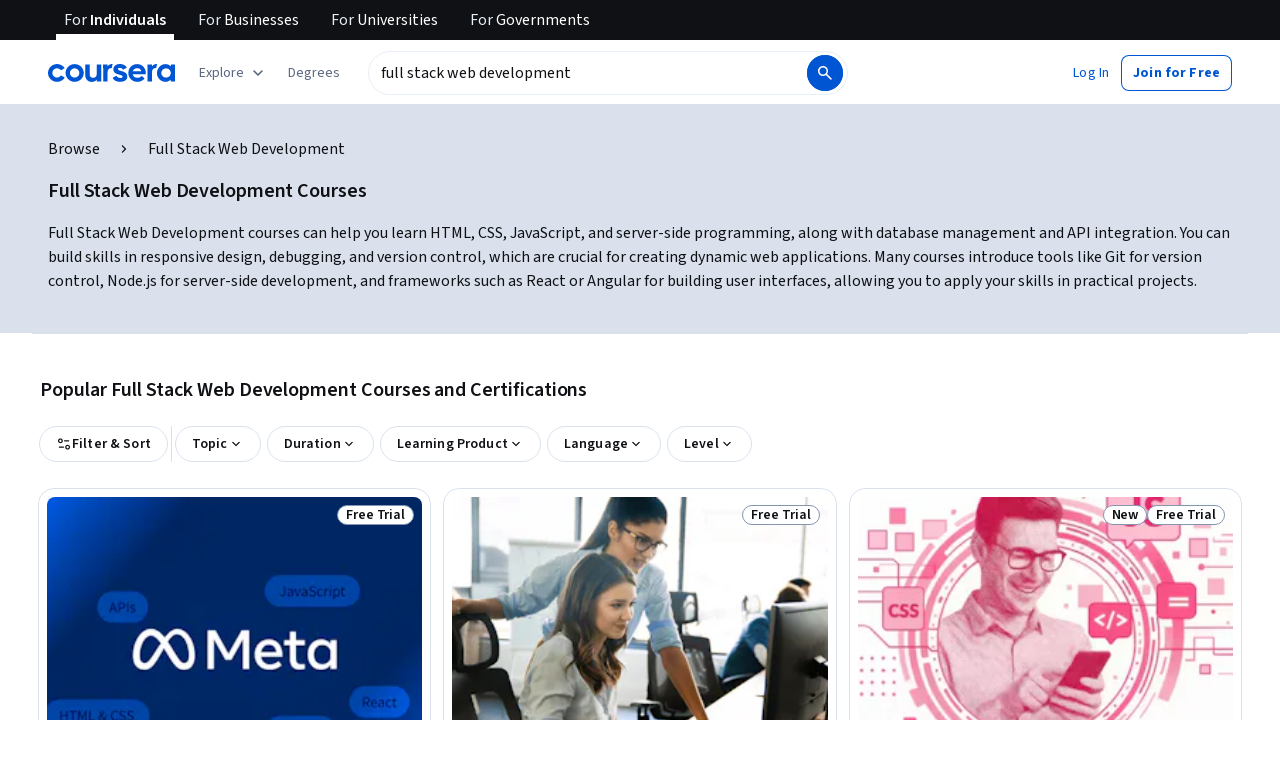

--- FILE ---
content_type: application/javascript
request_url: https://d3njjcbhbojbot.cloudfront.net/webapps/r2-builds/br/seo-entity-page/en.4.0b55fd5528ec01233d6d.js
body_size: 73461
content:
(window.webpackJsonp=window.webpackJsonp||[]).push([[4],{"/FeB":function(module,exports,e){var n={kind:"Document",definitions:[{kind:"FragmentDefinition",name:{kind:"Name",value:"RespondToUserMessageMessage"},typeCondition:{kind:"NamedType",name:{kind:"Name",value:"AiCoach_MessageByAiCoach"}},directives:[],selectionSet:{kind:"SelectionSet",selections:[{kind:"Field",name:{kind:"Name",value:"message"},arguments:[],directives:[]},{kind:"Field",name:{kind:"Name",value:"senderType"},arguments:[],directives:[]},{kind:"Field",name:{kind:"Name",value:"messageId"},arguments:[],directives:[]},{kind:"Field",name:{kind:"Name",value:"structuredResponse"},arguments:[],directives:[]}]}},{kind:"FragmentDefinition",name:{kind:"Name",value:"RespondToUserMessageNavigationButtons"},typeCondition:{kind:"NamedType",name:{kind:"Name",value:"AiCoach_NavigationButtonV2"}},directives:[],selectionSet:{kind:"SelectionSet",selections:[{kind:"InlineFragment",typeCondition:{kind:"NamedType",name:{kind:"Name",value:"AiCoach_ItemNavigationButton"}},directives:[],selectionSet:{kind:"SelectionSet",selections:[{kind:"FragmentSpread",name:{kind:"Name",value:"ItemNavigationButton"},directives:[]}]}},{kind:"InlineFragment",typeCondition:{kind:"NamedType",name:{kind:"Name",value:"AiCoach_RedirectLinkNavigationButton"}},directives:[],selectionSet:{kind:"SelectionSet",selections:[{kind:"FragmentSpread",name:{kind:"Name",value:"RedirectLinkNavigationButton"},directives:[]}]}}]}},{kind:"OperationDefinition",operation:"mutation",name:{kind:"Name",value:"AiCoachPlatform_RespondToUserMessage"},variableDefinitions:[{kind:"VariableDefinition",variable:{kind:"Variable",name:{kind:"Name",value:"input"}},type:{kind:"NonNullType",type:{kind:"NamedType",name:{kind:"Name",value:"AiCoach_RespondToUserMessageInput"}}},directives:[]}],directives:[],selectionSet:{kind:"SelectionSet",selections:[{kind:"Field",name:{kind:"Name",value:"AiCoach_RespondToUserMessage"},arguments:[{kind:"Argument",name:{kind:"Name",value:"input"},value:{kind:"Variable",name:{kind:"Name",value:"input"}}}],directives:[],selectionSet:{kind:"SelectionSet",selections:[{kind:"Field",name:{kind:"Name",value:"chatSessionId"},arguments:[],directives:[]},{kind:"Field",name:{kind:"Name",value:"messageByAiCoach"},arguments:[],directives:[],selectionSet:{kind:"SelectionSet",selections:[{kind:"FragmentSpread",name:{kind:"Name",value:"RespondToUserMessageMessage"},directives:[]}]}},{kind:"Field",name:{kind:"Name",value:"recommendedActions"},arguments:[],directives:[],selectionSet:{kind:"SelectionSet",selections:[{kind:"FragmentSpread",name:{kind:"Name",value:"CoachRecommendedAction"},directives:[]}]}},{kind:"Field",name:{kind:"Name",value:"navigationButtons"},arguments:[],directives:[],selectionSet:{kind:"SelectionSet",selections:[{kind:"FragmentSpread",name:{kind:"Name",value:"RespondToUserMessageNavigationButtons"},directives:[]}]}},{kind:"Field",name:{kind:"Name",value:"recommendedEdits"},arguments:[],directives:[],selectionSet:{kind:"SelectionSet",selections:[{kind:"FragmentSpread",name:{kind:"Name",value:"CoachRecommendedEdit"},directives:[]}]}}]}}]}}],loc:{start:0,end:943}};n.loc.source={body:'#import "./navigationButtonFragment.graphql"\n#import "./coachRecommendedActionFragment.graphql"\n#import "./coachRecommendedEditFragment.graphql"\n\nfragment RespondToUserMessageMessage on AiCoach_MessageByAiCoach {\n  message\n  senderType\n  messageId\n  structuredResponse\n}\n\nfragment RespondToUserMessageNavigationButtons on AiCoach_NavigationButtonV2 {\n  ... on AiCoach_ItemNavigationButton {\n    ...ItemNavigationButton\n  }\n  ... on AiCoach_RedirectLinkNavigationButton {\n    ...RedirectLinkNavigationButton\n  }\n}\n\nmutation AiCoachPlatform_RespondToUserMessage($input: AiCoach_RespondToUserMessageInput!) {\n  AiCoach_RespondToUserMessage(input: $input) {\n    chatSessionId\n    messageByAiCoach {\n      ...RespondToUserMessageMessage\n    }\n    recommendedActions {\n      ...CoachRecommendedAction\n    }\n    navigationButtons {\n      ...RespondToUserMessageNavigationButtons\n    }\n    recommendedEdits {\n      ...CoachRecommendedEdit\n    }\n  }\n}\n',name:"GraphQL request",locationOffset:{line:1,column:1}};var t={};function unique(e){return e.filter((function(e){if("FragmentDefinition"!==e.kind)return!0;var n=e.name.value;return!t[n]&&(t[n]=!0,!0)}))}n.definitions=n.definitions.concat(unique(e("johi").definitions)),n.definitions=n.definitions.concat(unique(e("2Bj4").definitions)),n.definitions=n.definitions.concat(unique(e("oOEX").definitions));var a={};function findOperation(e,n){for(var t=0;t<e.definitions.length;t++){var a=e.definitions[t];if(a.name&&a.name.value==n)return a}}function oneQuery(e,n){var t={kind:e.kind,definitions:[findOperation(e,n)]};e.hasOwnProperty("loc")&&(t.loc=e.loc);var i=a[n]||new Set,o=new Set,r=new Set;for(i.forEach((function(e){r.add(e)}));r.size>0;){var c=r;r=new Set,c.forEach((function(e){o.has(e)||(o.add(e),(a[e]||new Set).forEach((function(e){r.add(e)})))}))}return o.forEach((function(n){var a=findOperation(e,n);a&&t.definitions.push(a)})),t}n.definitions.forEach((function(e){if(e.name){var n=new Set;!function collectFragmentReferences(e,n){if("FragmentSpread"===e.kind)n.add(e.name.value);else if("VariableDefinition"===e.kind){var t=e.type;"NamedType"===t.kind&&n.add(t.name.value)}e.selectionSet&&e.selectionSet.selections.forEach((function(e){collectFragmentReferences(e,n)})),e.variableDefinitions&&e.variableDefinitions.forEach((function(e){collectFragmentReferences(e,n)})),e.definitions&&e.definitions.forEach((function(e){collectFragmentReferences(e,n)}))}(e,n),a[e.name.value]=n}})),module.exports=n,module.exports.RespondToUserMessageMessage=oneQuery(n,"RespondToUserMessageMessage"),module.exports.RespondToUserMessageNavigationButtons=oneQuery(n,"RespondToUserMessageNavigationButtons"),module.exports.AiCoachPlatform_RespondToUserMessage=oneQuery(n,"AiCoachPlatform_RespondToUserMessage")},"0BGU":function(module,e,n){"use strict";var t,a,i=n("VkAN"),o=n.n(i),r=n("OhL7"),c=(n("q1tI"),n("Z3v1")),s=n("cVIm"),d=n("l1rq"),l=n("fAYU"),u=n("iRxV"),m=n.n(u);e.a=function(e){var n=e.children,i=e.coachPersona;return Object(r.d)(d.a,{component:"p",variant:"bodySecondary",color:"supportText",css:Object(r.c)(t||(t=o()(["\n        padding: var(--cds-spacing-200);\n      "])))},null!=n?n:Object(r.d)(c.FormattedMessage,{message:m()("#{coachLabel} is powered by AI, so check for mistakes and don't share sensitive info. Your data will be used in accordance with {privacyNotice}.",{coachLabel:(null==i?void 0:i.name)||"Coach"}),privacyNotice:Object(r.d)(l.a,{href:"".concat(s.a.url.base,"about/privacy?trk_ref=coach"),target:"_blank",rel:"noreferrer",css:Object(r.c)(a||(a=o()(["\n                color: inherit !important;\n              "])))},m()("Coursera's Privacy Notice"))}))}},"2Bj4":function(module,exports){var e={kind:"Document",definitions:[{kind:"FragmentDefinition",name:{kind:"Name",value:"CoachRecommendedAction"},typeCondition:{kind:"NamedType",name:{kind:"Name",value:"AiCoach_CoachActionConfig"}},directives:[],selectionSet:{kind:"SelectionSet",selections:[{kind:"Field",name:{kind:"Name",value:"actionLabel"},arguments:[],directives:[]},{kind:"Field",name:{kind:"Name",value:"coachActionId"},arguments:[],directives:[]}]}}],loc:{start:0,end:95}};e.loc.source={body:"fragment CoachRecommendedAction on AiCoach_CoachActionConfig {\n  actionLabel\n  coachActionId\n}\n",name:"GraphQL request",locationOffset:{line:1,column:1}};var n={};function findOperation(e,n){for(var t=0;t<e.definitions.length;t++){var a=e.definitions[t];if(a.name&&a.name.value==n)return a}}e.definitions.forEach((function(e){if(e.name){var t=new Set;!function collectFragmentReferences(e,n){if("FragmentSpread"===e.kind)n.add(e.name.value);else if("VariableDefinition"===e.kind){var t=e.type;"NamedType"===t.kind&&n.add(t.name.value)}e.selectionSet&&e.selectionSet.selections.forEach((function(e){collectFragmentReferences(e,n)})),e.variableDefinitions&&e.variableDefinitions.forEach((function(e){collectFragmentReferences(e,n)})),e.definitions&&e.definitions.forEach((function(e){collectFragmentReferences(e,n)}))}(e,t),n[e.name.value]=t}})),module.exports=e,module.exports.CoachRecommendedAction=function(e,t){var a={kind:e.kind,definitions:[findOperation(e,t)]};e.hasOwnProperty("loc")&&(a.loc=e.loc);var i=n[t]||new Set,o=new Set,r=new Set;for(i.forEach((function(e){r.add(e)}));r.size>0;){var c=r;r=new Set,c.forEach((function(e){o.has(e)||(o.add(e),(n[e]||new Set).forEach((function(e){r.add(e)})))}))}return o.forEach((function(n){var t=findOperation(e,n);t&&a.definitions.push(t)})),a}(e,"CoachRecommendedAction")},"2Fym":function(module,e,n){"use strict";var t=n("J4zp"),a=n.n(t),i=n("q1tI"),o=n("RBye");n.d(e,"a",(function(){return c})),n.d(e,"b",(function(){return CoachStudioSettingsContextProvider_CoachStudioSettingsContextProvider}));var r={model:"gpt-4o",systemPrompt:o.b,pageContext:"",additionalContext:[],contextFetchers:[],additionalProducts:[],courseId:"",specializationId:"",modelParameters:{chatHistoryLimit:10,chatHistoryTokenLimit:500,totalTokenLimit:4e3}},c=Object(i.createContext)({studioSettings:r,setStudioSettings:function(){},isSettingsFormValid:!0,setIsSettingsFormValid:function(){}}),CoachStudioSettingsContextProvider_CoachStudioSettingsContextProvider=function(e){var n=e.children,t=function(e,n){var t=Object(i.useState)((function(){var t=sessionStorage.getItem(n);return t?JSON.parse(t):e})),o=a()(t,2);return[o[0],o[1]]}(r,o.d),s=a()(t,2),d=s[0],l=s[1],u=Object(i.useState)(!0),m=a()(u,2),f=m[0],p=m[1];return i.createElement(c.Provider,{value:{studioSettings:d,setStudioSettings:l,isSettingsFormValid:f,setIsSettingsFormValid:p}},n)}},"3YT8":function(module,e,n){"use strict";n.d(e,"a",(function(){return a})),n.d(e,"b",(function(){return i}));var t=n("DU3t"),a=t.a,i=t.c},"5x/y":function(module,exports,e){var n=e("Y1VE"),t=n.default?n.default:{},a=(0,e("HdzH").default)(t);a.getLocale=function(){return"en"},module.exports=a},"6bNa":function(module,e,n){"use strict";var t={cipher:{},hash:{},keyexchange:{},mode:{},misc:{},codec:{},exception:{corrupt:function(e){this.toString=function(){return"CORRUPT: "+this.message},this.message=e},invalid:function(e){this.toString=function(){return"INVALID: "+this.message},this.message=e},bug:function(e){this.toString=function(){return"BUG: "+this.message},this.message=e},notReady:function(e){this.toString=function(){return"NOT READY: "+this.message},this.message=e}}};!function(e){e.codec.hex={fromBits:function(n){var t,a="";for(t=0;t<n.length;t++)a+=(0xf00000000000+(0|n[t])).toString(16).substr(4);return a.substr(0,e.bitArray.bitLength(n)/4)},toBits:function(n){var t,a,i=[];for(a=(n=n.replace(/\s|0x/g,"")).length,n+="00000000",t=0;t<n.length;t+=8)i.push(0^parseInt(n.substr(t,8),16));return e.bitArray.clamp(i,4*a)}}}(t);!function(e){e.bitArray={bitSlice:function(n,t,a){return n=e.bitArray._shiftRight(n.slice(t/32),32-(31&t)).slice(1),void 0===a?n:e.bitArray.clamp(n,a-t)},extract:function(e,n,t){var a=Math.floor(-n-t&31);return(-32&(n+t-1^n)?e[n/32|0]<<32-a^e[n/32+1|0]>>>a:e[n/32|0]>>>a)&(1<<t)-1},concat:function(n,t){if(0===n.length||0===t.length)return n.concat(t);var a=n[n.length-1],i=e.bitArray.getPartial(a);return 32===i?n.concat(t):e.bitArray._shiftRight(t,i,0|a,n.slice(0,n.length-1))},bitLength:function(n){var t,a=n.length;return 0===a?0:(t=n[a-1],32*(a-1)+e.bitArray.getPartial(t))},clamp:function(n,t){if(32*n.length<t)return n;var a=(n=n.slice(0,Math.ceil(t/32))).length;return t&=31,a>0&&t&&(n[a-1]=e.bitArray.partial(t,n[a-1]&2147483648>>t-1,1)),n},partial:function(e,n,t){return 32===e?n:(t?0|n:n<<32-e)+1099511627776*e},getPartial:function(e){return Math.round(e/1099511627776)||32},equal:function(n,t){if(e.bitArray.bitLength(n)!==e.bitArray.bitLength(t))return!1;var a,i=0;for(a=0;a<n.length;a++)i|=n[a]^t[a];return 0===i},_shiftRight:function(n,t,a,i){var o,r,c;for(void 0===i&&(i=[]);t>=32;t-=32)i.push(a),a=0;if(0===t)return i.concat(n);for(o=0;o<n.length;o++)i.push(a|n[o]>>>t),a=n[o]<<32-t;return r=n.length?n[n.length-1]:0,c=e.bitArray.getPartial(r),i.push(e.bitArray.partial(t+c&31,t+c>32?a:i.pop(),1)),i},_xor4:function(e,n){return[e[0]^n[0],e[1]^n[1],e[2]^n[2],e[3]^n[3]]}}}(t);!function(e){e.codec.utf8String={fromBits:function(n){var t,a,i="",o=e.bitArray.bitLength(n);for(t=0;t<o/8;t++)0==(3&t)&&(a=n[t/4]),i+=String.fromCharCode(a>>>24),a<<=8;return decodeURIComponent(escape(i))},toBits:function(n){n=unescape(encodeURIComponent(n));var t,a=[],i=0;for(t=0;t<n.length;t++)i=i<<8|n.charCodeAt(t),3==(3&t)&&(a.push(i),i=0);return 3&t&&a.push(e.bitArray.partial(8*(3&t),i)),a}}}(t);!function(e){e.hash.sha1=function(e){e?(this._h=e._h.slice(0),this._buffer=e._buffer.slice(0),this._length=e._length):this.reset()},e.hash.sha1.hash=function(n){return(new e.hash.sha1).update(n).finalize()},e.hash.sha1.prototype={blockSize:512,reset:function(){return this._h=this._init.slice(0),this._buffer=[],this._length=0,this},update:function(n){"string"==typeof n&&(n=e.codec.utf8String.toBits(n));var t,a=this._buffer=e.bitArray.concat(this._buffer,n),i=this._length,o=this._length=i+e.bitArray.bitLength(n);for(t=this.blockSize+i&-this.blockSize;t<=o;t+=this.blockSize)this._block(a.splice(0,16));return this},finalize:function(){var n,t=this._buffer,a=this._h;for(n=(t=e.bitArray.concat(t,[e.bitArray.partial(1,1)])).length+2;15&n;n++)t.push(0);for(t.push(Math.floor(this._length/4294967296)),t.push(0|this._length);t.length;)this._block(t.splice(0,16));return this.reset(),a},_init:[1732584193,4023233417,2562383102,271733878,3285377520],_key:[1518500249,1859775393,2400959708,3395469782],_f:function(e,n,t,a){return e<=19?n&t|~n&a:e<=39?n^t^a:e<=59?n&t|n&a|t&a:e<=79?n^t^a:void 0},_S:function(e,n){return n<<e|n>>>32-e},_block:function(e){var n,t,a,i,o,r,c,s=e.slice(0),d=this._h;this._key;for(a=d[0],i=d[1],o=d[2],r=d[3],c=d[4],n=0;n<=79;n++)n>=16&&(s[n]=this._S(1,s[n-3]^s[n-8]^s[n-14]^s[n-16])),t=this._S(5,a)+this._f(n,i,o,r)+c+s[n]+this._key[Math.floor(n/20)]|0,c=r,r=o,o=this._S(30,i),i=a,a=t;d[0]=d[0]+a|0,d[1]=d[1]+i|0,d[2]=d[2]+o|0,d[3]=d[3]+r|0,d[4]=d[4]+c|0}}}(t);var a=n("b59L"),i=n("IWWe"),o=n("vDB9"),r=n("cqNV");function getHashKeyForString(e){if(!e)return"".concat(Date.now());try{return n=e,t.codec.hex.fromBits(t.hash.sha1.hash(n))}catch(e){return"".concat(Date.now())}var n}function getChatSessionStorageKey(e,n){var t=e.pathname+e.search+e.query;return function(e){return"".concat(r.c,"-").concat(getHashKeyForString(e))}(n||t)}n.d(e,"d",(function(){return getChatSessionStorageKey})),n.d(e,"g",(function(){return c})),n.d(e,"e",(function(){return getContinuousChatSessionStorageKey})),n.d(e,"h",(function(){return s})),n.d(e,"a",(function(){return sessionUtils_clearAllChatSessionKeys})),n.d(e,"b",(function(){return sessionUtils_clearAllContinuousChatSessionKeys})),n.d(e,"f",(function(){return getPersonalizedWelcomeChatSessionStorageKey})),n.d(e,"i",(function(){return d})),n.d(e,"c",(function(){return l}));var c={get:function(e){var n=o.a.getItem(e,(function(e){return e}),void 0);if(n)return"undefined"!==n?n:void 0;""===n&&(Object(a.a)({error:new Error("Found empty string sessionId"),source:"persistentChatSessionId.get",extra:{chatSessionStorageKey:e},level:"info"}),o.a.removeItem(e))},set:function(e,n){var t=n;""!==t?o.a.setItem(e,t,(function(e){return e})):Object(a.a)({error:new Error("Found empty string sessionId"),source:"persistentChatSessionId.set",extra:{chatSessionStorageKey:e},level:"info"})},clear:function(e){o.a.removeItem(e)}};function getContinuousChatSessionStorageKey(e,n,t){var a=e.pathname.split("/")[2];return function(e){return"".concat(r.a,"-").concat(e)}(t||n||a)}var s={get:function(e){var n=i.a.getItem(e,(function(e){return e}),void 0);if(n)return"undefined"!==n?n:void 0;""===n&&(Object(a.a)({error:new Error("Found empty string sessionId"),source:"persistentContinuousChatSessionId.get",extra:{chatSessionStorageKey:e},level:"info"}),i.a.removeItem(e))},set:function(e,n){var t=n;""!==t?i.a.setItem(e,t,(function(e){return e})):Object(a.a)({error:new Error("Found empty string sessionId"),source:"persistentContinuousChatSessionId.set",extra:{chatSessionStorageKey:e},level:"info"})},clear:function(e){i.a.removeItem(e)}},sessionUtils_clearAllChatSessionKeys=function(){o.a.clearAllKeysWithPrefix(r.c)},sessionUtils_clearAllContinuousChatSessionKeys=function(){i.a.clearAllKeysWithPrefix(r.a)};function getPersonalizedWelcomeChatSessionStorageKey(e,n){var t=e.pathname.split("/")[2],a=n||t;return"".concat(r.b,"~").concat(a)}var d={get:function(e){var n=i.a.getItem(e,(function(e){return e}),void 0);return"undefined"!==n?n:void 0},set:function(e,n){var t=n;""!==t?i.a.setItem(e,t,(function(e){return e})):Object(a.a)({error:new Error("Found empty string sessionId"),source:"persistentPersonalizedWelcomeChatSessionId.set",extra:{chatSessionStorageKey:e},level:"info"})},clear:function(e){i.a.removeItem(e)}},l={has:function(e){return i.a.getItem(r.e,(function(e){return JSON.parse(e)}),[]).includes(e)},add:function(e){var n=i.a.getItem(r.e,(function(e){return JSON.parse(e)}),[]);n.includes(e)||(n.push(e),i.a.setItem(r.e,n,(function(e){return JSON.stringify(e)})))}}},"9t/U":function(module,exports,e){var n={kind:"Document",definitions:[{kind:"FragmentDefinition",name:{kind:"Name",value:"ProcessingSuccess"},typeCondition:{kind:"NamedType",name:{kind:"Name",value:"AiCoach_TaskProcessingSuccess"}},directives:[],selectionSet:{kind:"SelectionSet",selections:[{kind:"Field",name:{kind:"Name",value:"taskProcessingCompletedAt"},arguments:[],directives:[]}]}},{kind:"FragmentDefinition",name:{kind:"Name",value:"ChatMessagesMessage"},typeCondition:{kind:"NamedType",name:{kind:"Name",value:"AiCoach_ChatMessage"}},directives:[],selectionSet:{kind:"SelectionSet",selections:[{kind:"Field",name:{kind:"Name",value:"userFeedback"},arguments:[],directives:[]},{kind:"Field",name:{kind:"Name",value:"userComments"},arguments:[],directives:[]},{kind:"Field",name:{kind:"Name",value:"senderType"},arguments:[],directives:[]},{kind:"Field",name:{kind:"Name",value:"message"},arguments:[],directives:[]},{kind:"Field",name:{kind:"Name",value:"itemId"},arguments:[],directives:[]},{kind:"Field",name:{kind:"Name",value:"createdAt"},arguments:[],directives:[]},{kind:"Field",name:{kind:"Name",value:"courseId"},arguments:[],directives:[]},{kind:"Field",name:{kind:"Name",value:"id"},arguments:[],directives:[]},{kind:"Field",name:{kind:"Name",value:"structuredResponse"},arguments:[],directives:[]},{kind:"Field",name:{kind:"Name",value:"navigationButtonsV2"},arguments:[],directives:[],selectionSet:{kind:"SelectionSet",selections:[{kind:"InlineFragment",typeCondition:{kind:"NamedType",name:{kind:"Name",value:"AiCoach_ItemNavigationButton"}},directives:[],selectionSet:{kind:"SelectionSet",selections:[{kind:"FragmentSpread",name:{kind:"Name",value:"ItemNavigationButton"},directives:[]}]}},{kind:"InlineFragment",typeCondition:{kind:"NamedType",name:{kind:"Name",value:"AiCoach_RedirectLinkNavigationButton"}},directives:[],selectionSet:{kind:"SelectionSet",selections:[{kind:"FragmentSpread",name:{kind:"Name",value:"RedirectLinkNavigationButton"},directives:[]}]}}]}},{kind:"Field",name:{kind:"Name",value:"recommendedActionsV2"},arguments:[],directives:[],selectionSet:{kind:"SelectionSet",selections:[{kind:"FragmentSpread",name:{kind:"Name",value:"CoachRecommendedAction"},directives:[]}]}},{kind:"Field",name:{kind:"Name",value:"recommendedEdits"},arguments:[],directives:[],selectionSet:{kind:"SelectionSet",selections:[{kind:"FragmentSpread",name:{kind:"Name",value:"CoachRecommendedEdit"},directives:[]}]}},{kind:"Field",name:{kind:"Name",value:"taskStatus"},arguments:[],directives:[],selectionSet:{kind:"SelectionSet",selections:[{kind:"Field",name:{kind:"Name",value:"taskProcessingResult"},arguments:[],directives:[],selectionSet:{kind:"SelectionSet",selections:[{kind:"InlineFragment",typeCondition:{kind:"NamedType",name:{kind:"Name",value:"AiCoach_TaskProcessingFailure"}},directives:[],selectionSet:{kind:"SelectionSet",selections:[{kind:"Field",name:{kind:"Name",value:"taskProcessingFailedAt"},arguments:[],directives:[]}]}},{kind:"InlineFragment",typeCondition:{kind:"NamedType",name:{kind:"Name",value:"AiCoach_TaskProcessingSuccess"}},directives:[],selectionSet:{kind:"SelectionSet",selections:[{kind:"FragmentSpread",name:{kind:"Name",value:"ProcessingSuccess"},directives:[]}]}}]}}]}},{kind:"Field",name:{kind:"Name",value:"courseraContext"},arguments:[],directives:[],selectionSet:{kind:"SelectionSet",selections:[{kind:"FragmentSpread",name:{kind:"Name",value:"CourseraContext"},directives:[]}]}}]}},{kind:"OperationDefinition",operation:"query",name:{kind:"Name",value:"AiCoachPlatform_ChatMessagesPaginatedResult"},variableDefinitions:[{kind:"VariableDefinition",variable:{kind:"Variable",name:{kind:"Name",value:"chatSessionId"}},type:{kind:"NonNullType",type:{kind:"NamedType",name:{kind:"Name",value:"ID"}}},directives:[]},{kind:"VariableDefinition",variable:{kind:"Variable",name:{kind:"Name",value:"limit"}},type:{kind:"NonNullType",type:{kind:"NamedType",name:{kind:"Name",value:"Int"}}},directives:[]},{kind:"VariableDefinition",variable:{kind:"Variable",name:{kind:"Name",value:"cursor"}},type:{kind:"NamedType",name:{kind:"Name",value:"String"}},directives:[]},{kind:"VariableDefinition",variable:{kind:"Variable",name:{kind:"Name",value:"deviceId"}},type:{kind:"NamedType",name:{kind:"Name",value:"ID"}},directives:[]}],directives:[],selectionSet:{kind:"SelectionSet",selections:[{kind:"Field",name:{kind:"Name",value:"AiCoach"},arguments:[],directives:[],selectionSet:{kind:"SelectionSet",selections:[{kind:"Field",name:{kind:"Name",value:"queryByChatSessionId"},arguments:[{kind:"Argument",name:{kind:"Name",value:"chatSessionId"},value:{kind:"Variable",name:{kind:"Name",value:"chatSessionId"}}},{kind:"Argument",name:{kind:"Name",value:"limit"},value:{kind:"Variable",name:{kind:"Name",value:"limit"}}},{kind:"Argument",name:{kind:"Name",value:"cursor"},value:{kind:"Variable",name:{kind:"Name",value:"cursor"}}},{kind:"Argument",name:{kind:"Name",value:"deviceId"},value:{kind:"Variable",name:{kind:"Name",value:"deviceId"}}}],directives:[],selectionSet:{kind:"SelectionSet",selections:[{kind:"Field",name:{kind:"Name",value:"pagination"},arguments:[],directives:[],selectionSet:{kind:"SelectionSet",selections:[{kind:"Field",name:{kind:"Name",value:"totalElements"},arguments:[],directives:[]},{kind:"Field",name:{kind:"Name",value:"cursor"},arguments:[],directives:[]}]}},{kind:"Field",name:{kind:"Name",value:"elements"},arguments:[],directives:[],selectionSet:{kind:"SelectionSet",selections:[{kind:"FragmentSpread",name:{kind:"Name",value:"ChatMessagesMessage"},directives:[]}]}}]}}]}}]}}],loc:{start:0,end:1402}};n.loc.source={body:'#import "./navigationButtonFragment.graphql"\n#import "./coachRecommendedActionFragment.graphql"\n#import "./courseraContextFragment.graphql"\n#import "./coachRecommendedEditFragment.graphql"\n\nfragment ProcessingSuccess on AiCoach_TaskProcessingSuccess {\n  taskProcessingCompletedAt\n}\n\nfragment ChatMessagesMessage on AiCoach_ChatMessage {\n  userFeedback\n  userComments\n  senderType\n  message\n  itemId\n  createdAt\n  courseId\n  id\n  structuredResponse\n  navigationButtonsV2 {\n    ... on AiCoach_ItemNavigationButton {\n      ...ItemNavigationButton\n    }\n    ... on AiCoach_RedirectLinkNavigationButton {\n      ...RedirectLinkNavigationButton\n    }\n  }\n  recommendedActionsV2 {\n    ...CoachRecommendedAction\n  }\n  recommendedEdits {\n    ...CoachRecommendedEdit\n  }\n  taskStatus {\n    taskProcessingResult {\n      ... on AiCoach_TaskProcessingFailure {\n        taskProcessingFailedAt\n      }\n      ... on AiCoach_TaskProcessingSuccess {\n        ...ProcessingSuccess\n      }\n    }\n  }\n  courseraContext {\n    ...CourseraContext\n  }\n}\n\nquery AiCoachPlatform_ChatMessagesPaginatedResult($chatSessionId: ID!, $limit: Int!, $cursor: String, $deviceId: ID) {\n  AiCoach {\n    queryByChatSessionId(chatSessionId: $chatSessionId, limit: $limit, cursor: $cursor, deviceId: $deviceId) {\n      pagination {\n        totalElements\n        cursor\n      }\n      elements {\n        ...ChatMessagesMessage\n      }\n    }\n  }\n}\n',name:"GraphQL request",locationOffset:{line:1,column:1}};var t={};function unique(e){return e.filter((function(e){if("FragmentDefinition"!==e.kind)return!0;var n=e.name.value;return!t[n]&&(t[n]=!0,!0)}))}n.definitions=n.definitions.concat(unique(e("johi").definitions)),n.definitions=n.definitions.concat(unique(e("2Bj4").definitions)),n.definitions=n.definitions.concat(unique(e("cKS+").definitions)),n.definitions=n.definitions.concat(unique(e("oOEX").definitions));var a={};function findOperation(e,n){for(var t=0;t<e.definitions.length;t++){var a=e.definitions[t];if(a.name&&a.name.value==n)return a}}function oneQuery(e,n){var t={kind:e.kind,definitions:[findOperation(e,n)]};e.hasOwnProperty("loc")&&(t.loc=e.loc);var i=a[n]||new Set,o=new Set,r=new Set;for(i.forEach((function(e){r.add(e)}));r.size>0;){var c=r;r=new Set,c.forEach((function(e){o.has(e)||(o.add(e),(a[e]||new Set).forEach((function(e){r.add(e)})))}))}return o.forEach((function(n){var a=findOperation(e,n);a&&t.definitions.push(a)})),t}n.definitions.forEach((function(e){if(e.name){var n=new Set;!function collectFragmentReferences(e,n){if("FragmentSpread"===e.kind)n.add(e.name.value);else if("VariableDefinition"===e.kind){var t=e.type;"NamedType"===t.kind&&n.add(t.name.value)}e.selectionSet&&e.selectionSet.selections.forEach((function(e){collectFragmentReferences(e,n)})),e.variableDefinitions&&e.variableDefinitions.forEach((function(e){collectFragmentReferences(e,n)})),e.definitions&&e.definitions.forEach((function(e){collectFragmentReferences(e,n)}))}(e,n),a[e.name.value]=n}})),module.exports=n,module.exports.ProcessingSuccess=oneQuery(n,"ProcessingSuccess"),module.exports.ChatMessagesMessage=oneQuery(n,"ChatMessagesMessage"),module.exports.AiCoachPlatform_ChatMessagesPaginatedResult=oneQuery(n,"AiCoachPlatform_ChatMessagesPaginatedResult")},BPj6:function(module,exports){var e={kind:"Document",definitions:[{kind:"FragmentDefinition",name:{kind:"Name",value:"CoachLectureItemMetadata"},typeCondition:{kind:"NamedType",name:{kind:"Name",value:"AiCoach_LectureItemMetadata"}},directives:[],selectionSet:{kind:"SelectionSet",selections:[{kind:"Field",name:{kind:"Name",value:"itemId"},arguments:[],directives:[]},{kind:"Field",name:{kind:"Name",value:"itemSlug"},arguments:[],directives:[]},{kind:"Field",name:{kind:"Name",value:"course"},arguments:[],directives:[],selectionSet:{kind:"SelectionSet",selections:[{kind:"Field",name:{kind:"Name",value:"slug"},arguments:[],directives:[]}]}},{kind:"Field",name:{kind:"Name",value:"itemTitle"},arguments:[],directives:[]},{kind:"Field",alias:{kind:"Name",value:"lectureDuration"},name:{kind:"Name",value:"duration"},arguments:[],directives:[]}]}},{kind:"FragmentDefinition",name:{kind:"Name",value:"CoachQuizItemMetadata"},typeCondition:{kind:"NamedType",name:{kind:"Name",value:"AiCoach_QuizItemMetadata"}},directives:[],selectionSet:{kind:"SelectionSet",selections:[{kind:"Field",name:{kind:"Name",value:"itemId"},arguments:[],directives:[]},{kind:"Field",name:{kind:"Name",value:"itemSlug"},arguments:[],directives:[]}]}},{kind:"FragmentDefinition",name:{kind:"Name",value:"CoachReadingItemMetadata"},typeCondition:{kind:"NamedType",name:{kind:"Name",value:"AiCoach_ReadingItemMetadata"}},directives:[],selectionSet:{kind:"SelectionSet",selections:[{kind:"Field",name:{kind:"Name",value:"itemId"},arguments:[],directives:[]},{kind:"Field",name:{kind:"Name",value:"itemSlug"},arguments:[],directives:[]},{kind:"Field",name:{kind:"Name",value:"course"},arguments:[],directives:[],selectionSet:{kind:"SelectionSet",selections:[{kind:"Field",name:{kind:"Name",value:"slug"},arguments:[],directives:[]}]}},{kind:"Field",name:{kind:"Name",value:"itemTitle"},arguments:[],directives:[]},{kind:"Field",alias:{kind:"Name",value:"readingDuration"},name:{kind:"Name",value:"duration"},arguments:[],directives:[]}]}},{kind:"FragmentDefinition",name:{kind:"Name",value:"CoachAssignmentItemMetadata"},typeCondition:{kind:"NamedType",name:{kind:"Name",value:"AiCoach_AssignmentItemMetadata"}},directives:[],selectionSet:{kind:"SelectionSet",selections:[{kind:"Field",name:{kind:"Name",value:"itemId"},arguments:[],directives:[]},{kind:"Field",name:{kind:"Name",value:"itemSlug"},arguments:[],directives:[]}]}},{kind:"FragmentDefinition",name:{kind:"Name",value:"CoachGenericItemMetadata"},typeCondition:{kind:"NamedType",name:{kind:"Name",value:"AiCoach_GenericItemMetadata"}},directives:[],selectionSet:{kind:"SelectionSet",selections:[{kind:"Field",name:{kind:"Name",value:"itemId"},arguments:[],directives:[]},{kind:"Field",name:{kind:"Name",value:"itemSlug"},arguments:[],directives:[]}]}}],loc:{start:0,end:576}};e.loc.source={body:"fragment CoachLectureItemMetadata on AiCoach_LectureItemMetadata {\n  itemId\n  itemSlug\n  course {\n    slug\n  }\n  itemTitle\n  lectureDuration: duration\n}\n\nfragment CoachQuizItemMetadata on AiCoach_QuizItemMetadata {\n  itemId\n  itemSlug\n}\nfragment CoachReadingItemMetadata on AiCoach_ReadingItemMetadata {\n  itemId\n  itemSlug\n  course {\n    slug\n  }\n  itemTitle\n  readingDuration: duration\n}\n\nfragment CoachAssignmentItemMetadata on AiCoach_AssignmentItemMetadata {\n  itemId\n  itemSlug\n}\n\nfragment CoachGenericItemMetadata on AiCoach_GenericItemMetadata {\n  itemId\n  itemSlug\n}\n",name:"GraphQL request",locationOffset:{line:1,column:1}};var n={};function findOperation(e,n){for(var t=0;t<e.definitions.length;t++){var a=e.definitions[t];if(a.name&&a.name.value==n)return a}}function oneQuery(e,t){var a={kind:e.kind,definitions:[findOperation(e,t)]};e.hasOwnProperty("loc")&&(a.loc=e.loc);var i=n[t]||new Set,o=new Set,r=new Set;for(i.forEach((function(e){r.add(e)}));r.size>0;){var c=r;r=new Set,c.forEach((function(e){o.has(e)||(o.add(e),(n[e]||new Set).forEach((function(e){r.add(e)})))}))}return o.forEach((function(n){var t=findOperation(e,n);t&&a.definitions.push(t)})),a}e.definitions.forEach((function(e){if(e.name){var t=new Set;!function collectFragmentReferences(e,n){if("FragmentSpread"===e.kind)n.add(e.name.value);else if("VariableDefinition"===e.kind){var t=e.type;"NamedType"===t.kind&&n.add(t.name.value)}e.selectionSet&&e.selectionSet.selections.forEach((function(e){collectFragmentReferences(e,n)})),e.variableDefinitions&&e.variableDefinitions.forEach((function(e){collectFragmentReferences(e,n)})),e.definitions&&e.definitions.forEach((function(e){collectFragmentReferences(e,n)}))}(e,t),n[e.name.value]=t}})),module.exports=e,module.exports.CoachLectureItemMetadata=oneQuery(e,"CoachLectureItemMetadata"),module.exports.CoachQuizItemMetadata=oneQuery(e,"CoachQuizItemMetadata"),module.exports.CoachReadingItemMetadata=oneQuery(e,"CoachReadingItemMetadata"),module.exports.CoachAssignmentItemMetadata=oneQuery(e,"CoachAssignmentItemMetadata"),module.exports.CoachGenericItemMetadata=oneQuery(e,"CoachGenericItemMetadata")},Bsoc:function(module,e,n){"use strict";var t=n("J4zp"),a=n.n(t),i=n("sEfC"),o=n.n(i),r=n("q1tI"),c=n("sQ/U"),s=function(e){return e.Idle="idle",e.Listening="listening",e.SpeechStarted="speechStarted",e.SoundEnded="soundEnded",e.StoppedListening="stoppedListening",e.Error="error",e}({}),addPunctuation=function(e){var n=e.trim();if(!n)return"";var t=["and","but","or","so","nor","yet"],a=n.toLowerCase();["who","what","where","when","why","how","can","would","could","should","is","are","will","does","did"].some((function(e){return a.startsWith(e)}))?n=n.charAt(0).toUpperCase()+n.slice(1)+"?":n.endsWith(".")||n.endsWith("?")||n.endsWith("!")||(n=n.charAt(0).toUpperCase()+n.slice(1)+".");for(var i=0;i<t.length;i+=1){var o=t[i];n.includes(" ".concat(o," "))&&(n=n.replaceAll(" ".concat(o),", ".concat(o)))}return n};e.a=function(e){var n,t=e.stopAfterSeconds,i=e.automaticPunctuation,d=e.language,l=e.supportedLanguages,u=e.onStartListening,m=e.onStopListening,f=e.onError,p=e.onSupportStatus,v=e.onTranscript,h=Object(r.useState)(""),g=a()(h,2),b=g[0],C=g[1],k=Object(r.useState)(""),S=a()(k,2),y=S[0],O=S[1],j=Object(r.useState)(!1),x=a()(j,2),E=x[0],I=x[1],w=Object(r.useState)(s.Idle),N=a()(w,2),A=N[0],T=N[1],M=Object(r.useState)(null),R=a()(M,2),L=R[0],F=R[1],P=Object(r.useState)(!0),D=a()(P,2),B=D[0],U=D[1],H=Object(r.useState)(null),V=a()(H,2),z=V[0],G=V[1],q=null!==(n=null!=d?d:Object(c.b)().locale)&&void 0!==n?n:"en-US",W=!l||l.includes(q),K=W?q:"en-US";Object(r.useEffect)((function(){var e=globalThis.SpeechRecognition||globalThis.webkitSpeechRecognition;if(e){var n=new e;n.continuous=!0,n.interimResults=!0,n.lang=K,G(n)}else F("Your browser does not support the Web Speech API."),U(!1),null==p||p(!1)}),[K,p,f,d]);var Z=Object(r.useCallback)((function(){z&&(z.stop(),null==m||m())}),[z]),Y=Object(r.useMemo)((function(){if(null!=t)return o()(Z,1e3*t)}),[Z,t]);return Object(r.useEffect)((function(){return function(){return null==Y?void 0:Y.cancel()}}),[Y]),Object(r.useEffect)((function(){return z&&(z.onstart=function(){T(s.Listening),I(!0)},z.onspeechstart=function(){T(s.SpeechStarted),I(!0)},z.onsoundend=function(){T(s.SoundEnded),I(!1)},z.onend=function(){T(s.StoppedListening),I(!1)},z.onresult=function(e){for(var n="",t="",a="",o=e.resultIndex;o<e.results.length;o+=1)a=e.results[o][0].transcript,e.results[o].isFinal?t+=i?addPunctuation(a):a:n+=a;t?(null==v||v(t+" ",!1),C(t),O("")):(null==v||v(n,!0),O(n)),null==Y||Y()},z.onerror=function(e){F(e.error),T(s.Error),null==f||f(e.error)}),function(){z&&(z.stop(),z.abort())}}),[i,z,Y,t,f,K,v]),{transcriptFinal:b,transcriptInterim:y,listening:E,status:A,error:L,startListening:function(){z&&(z.start(),null==u||u())},stopListening:Z,clearTranscript:function(){return C("")},isSupportedBrowser:B,isSupportedLanguage:W,recognition:z}}},"C+9H":function(module,exports){exports.default={"ar":true,"az":true,"de":true,"el":true,"es":true,"fa-af":true,"fr":true,"hi":true,"hu":true,"id":true,"it":true,"ja":true,"kk":true,"ko":true,"nl":true,"pl":true,"ps":true,"pt":true,"ru":true,"sv":true,"th":true,"tr":true,"uk":true,"uz":true,"vi":true,"zh":true,"zh-hk":"zh-tw","zh-mo":"zh-tw","zh-tw":true}},CQVA:function(module,exports){var e={kind:"Document",definitions:[{kind:"OperationDefinition",operation:"query",name:{kind:"Name",value:"AiCoachPlatform_CoachAsyncTask"},variableDefinitions:[{kind:"VariableDefinition",variable:{kind:"Variable",name:{kind:"Name",value:"taskId"}},type:{kind:"NonNullType",type:{kind:"NamedType",name:{kind:"Name",value:"ID"}}},directives:[]}],directives:[],selectionSet:{kind:"SelectionSet",selections:[{kind:"Field",name:{kind:"Name",value:"coachAsyncTask"},arguments:[],directives:[],selectionSet:{kind:"SelectionSet",selections:[{kind:"Field",name:{kind:"Name",value:"queryAsyncTaskStatus"},arguments:[{kind:"Argument",name:{kind:"Name",value:"taskId"},value:{kind:"Variable",name:{kind:"Name",value:"taskId"}}}],directives:[]}]}}]}}],loc:{start:0,end:120}};e.loc.source={body:"query AiCoachPlatform_CoachAsyncTask($taskId: ID!) {\n  coachAsyncTask {\n    queryAsyncTaskStatus(taskId: $taskId)\n  }\n}\n",name:"GraphQL request",locationOffset:{line:1,column:1}};var n={};function findOperation(e,n){for(var t=0;t<e.definitions.length;t++){var a=e.definitions[t];if(a.name&&a.name.value==n)return a}}e.definitions.forEach((function(e){if(e.name){var t=new Set;!function collectFragmentReferences(e,n){if("FragmentSpread"===e.kind)n.add(e.name.value);else if("VariableDefinition"===e.kind){var t=e.type;"NamedType"===t.kind&&n.add(t.name.value)}e.selectionSet&&e.selectionSet.selections.forEach((function(e){collectFragmentReferences(e,n)})),e.variableDefinitions&&e.variableDefinitions.forEach((function(e){collectFragmentReferences(e,n)})),e.definitions&&e.definitions.forEach((function(e){collectFragmentReferences(e,n)}))}(e,t),n[e.name.value]=t}})),module.exports=e,module.exports.AiCoachPlatform_CoachAsyncTask=function(e,t){var a={kind:e.kind,definitions:[findOperation(e,t)]};e.hasOwnProperty("loc")&&(a.loc=e.loc);var i=n[t]||new Set,o=new Set,r=new Set;for(i.forEach((function(e){r.add(e)}));r.size>0;){var c=r;r=new Set,c.forEach((function(e){o.has(e)||(o.add(e),(n[e]||new Set).forEach((function(e){r.add(e)})))}))}return o.forEach((function(n){var t=findOperation(e,n);t&&a.definitions.push(t)})),a}(e,"AiCoachPlatform_CoachAsyncTask")},FRuG:function(module,e,n){"use strict";var t,a,i,o,r,c=n("3tO9"),s=n.n(c),d=n("J4zp"),l=n.n(d),u=n("VkAN"),m=n.n(u),f=n("OhL7"),p=n("q1tI"),v=n("mHyk"),h=n("pVnL"),g=n.n(h),b=n("QILm"),C=n.n(b),k=n("+H68"),S=n("dYbo"),y=n("UWlR"),O=n("e/uR"),j=n("qEAo"),x=n("iRxV"),E=n.n(x),I=["selected"],w=["open","disabled"],components_AskButton=function(e){e.selected;var n=C()(e,I),i=Object(j.b)().referenceProps,o=n.open,r=n.disabled,c=C()(n,w);return p.createElement(y.a,g()({},i,c,{"aria-disabled":r,"aria-label":E()("Ask #{coachLabel}",{coachLabel:O.a}),variant:"ghost",size:"small",icon:o?t||(t=p.createElement(k.a,null)):a||(a=p.createElement(S.a,null)),iconPosition:"after"}),E()("Ask"))},N=n("Yrh2"),A=["key"],T={toolbar:Object(f.c)(i||(i=m()(["\n    gap: var(--cds-spacing-100);\n\n    button {\n      display: block;\n      margin-bottom: var(--cds-spacing-100);\n    }\n  "])))},components_SuggestedActionsToolbar=function(e){var n=e.actions,t=e.onClose,a=Object(p.useCallback)((function(e){return function(n){null==e||e(n),t()}}),[t]);return Object(f.d)("div",{role:"toolbar","aria-label":E()("Suggested actions"),css:T.toolbar},n.map((function(e){var n=e.key,t=C()(e,A);return Object(f.d)(y.a,g()({key:n,variant:"secondary",size:"small"},t,{onClick:a(t.onClick)}),t.label)})))},M=n("sJLb"),R=n("cE3W"),L={cta:Object(f.c)(o||(o=m()(["\n    padding: var(--cds-spacing-100);\n  "]))),dropdown:Object(f.c)(r||(r=m()(["\n    /* override default dropdown width */\n    width: auto;\n  "])))};e.a=function(e){var n,t=e.actions,a=e.disabled,i=e.position,o=void 0===i?"top-end":i,r=Object(p.useState)(!1),c=l()(r,2),d=c[0],u=c[1],m=Object(v.d)(),h=null===(n=Object(R.b)())||void 0===n?void 0:n.data,g=Object(p.useCallback)((function(){u(!1)}),[]),b=Object(M.a)({open:d,position:o,onOpenChange:u});return p.useEffect((function(){d&&h&&m("interact_coach",s()(s()({coachInteractionType:"click_suggested_actions_chat_popover_cta",coach:{mode:h.mode}},h.courseId&&{product:{type:"course",id:h.courseId}}),h.itemId&&{courseItem:{id:h.itemId}}))}),[d,m,h]),t&&0!==t.length?Object(f.d)(j.a.Provider,{value:b},Object(f.d)(components_AskButton,{open:d,disabled:a}),Object(f.d)(N.a,{open:d,onClose:g,additionalStyles:L.dropdown,ariaLabel:E()("#{coachLabel} suggested actions",{coachLabel:O.a})},Object(f.d)(components_SuggestedActionsToolbar,{actions:t,onClose:g}))):null}},FsjB:function(module,e,n){"use strict";var t=n("fsL8"),a=n.n(t),i=n("3tO9"),o=n.n(i),r=n("yXPU"),c=n.n(r),s=n("djba"),d=n("cqNV"),l=n("lX80"),u=n("Nlz5"),m=(u.a,n("zXDh")),f=n("9t/U"),p=n.n(f),v=n("/FeB"),h=n.n(v),hasExceededMaximumWaitTime=function(e){return 2e3*e>3e5},callAiCoachRespondToUserMessage_client=function(e){var n=new l.a;return new u.a({uri:"/graphql-gateway?opname=".concat(e),cache:n,headers:{"Accept-Language":Object(m.getIetfLanguageTag)()}})},callAiCoachRespondToUserMessage_callMessageCreationMutation=function(e){return callAiCoachRespondToUserMessage_client("AiCoach_RespondToUserMessage").mutate({mutation:h.a,variables:e,context:{clientName:"gatewayGql"}})},callAiCoachRespondToUserMessage_queryLastMessageInCurrentChat=function(e){return callAiCoachRespondToUserMessage_client("AiCoachPlatform_ChatMessagesPaginatedResult").query({query:p.a,variables:{limit:1,chatSessionId:e},context:{clientName:"gatewayGql"}})},g=function(){var e=c()(a()().mark((function _callee(e,n){var t,i,o,r,c,s;return a()().wrap((function(a){for(;;)switch(a.prev=a.next){case 0:if(!hasExceededMaximumWaitTime(n)){a.next=2;break}throw new Error("Exceeded the max number of attempts while waiting for a Coach task-based message to complete");case 2:return a.next=4,new Promise((function(e){return setTimeout(e,2e3)}));case 4:return a.next=6,callAiCoachRespondToUserMessage_queryLastMessageInCurrentChat(e);case 6:if(r=a.sent,c=null===(t=(null===(i=r.data.AiCoach)||void 0===i?void 0:i.queryByChatSessionId.elements)||[])||void 0===t?void 0:t[0],s=null==c?void 0:c.taskStatus){a.next=11;break}throw new Error("Invalid data returned from AiCoachPlatform_ChatMessagesPaginatedResult");case 11:if(s.taskProcessingResult){a.next=13;break}return a.abrupt("return",g(e,n+1));case 13:if(null===(o=s.taskProcessingResult)||void 0===o||!o.taskProcessingCompletedAt){a.next=15;break}return a.abrupt("return",c);case 15:throw new Error("Task-based processing message failed");case 16:case"end":return a.stop()}}),_callee)})));return function(n,t){return e.apply(this,arguments)}}(),normalizeResponse=function(e){var n=e.message;return{data:{AiCoach_RespondToUserMessage:{chatSessionId:e.chatSessionId,messageByAiCoach:{message:n.message,messageId:n.id,senderType:n.senderType,structuredResponse:n.structuredResponse},recommendedActions:n.recommendedActionsV2||[],navigationButtons:n.navigationButtonsV2,recommendedEdits:n.recommendedEdits}}}},b=function(){var e=c()(a()().mark((function _callee2(e){var n,t,i,o;return a()().wrap((function(a){for(;;)switch(a.prev=a.next){case 0:return a.next=2,callAiCoachRespondToUserMessage_callMessageCreationMutation(e);case 2:if(n=a.sent,"TASK_BASED_PROCESSING"===e.input.responseProcessingType){a.next=5;break}return a.abrupt("return",n);case 5:if(t=n.data){a.next=8;break}throw new Error("No data returned from AiCoach_RespondToUserMessage");case 8:return i=t.AiCoach_RespondToUserMessage.chatSessionId,a.next=11,g(i,1);case 11:return o=a.sent,a.abrupt("return",normalizeResponse({message:o,chatSessionId:i}));case 13:case"end":return a.stop()}}),_callee2)})));return function(n){return e.apply(this,arguments)}}(),C=n("QILm"),k=n.n(C),S=n("NqYN"),y=n("ojTe"),O=n.n(y),j=n("b59L"),x=n("VbXa"),E=n.n(x),I=n("KZXg"),w=n("3S/s"),N=n("dQau"),A=n("9yxL"),T=function(e){function SSELink(n){var t;return(t=e.call(this)||this).client=void 0,t.client=Object(A.createClient)(n),t}return E()(SSELink,e),SSELink.prototype.request=function(e){var n=this;return new I.a((function(t){return n.client.subscribe(o()(o()({},e),{},{query:Object(N.a)(e.query)}),{next:t.next.bind(t),complete:t.complete.bind(t),error:t.error.bind(t)})}))},SSELink}(w.a),M=["data","errors"],textSubscriptionUtils_createTextSubscription=function(e){var n,t,i=e.chatSessionId,r=void 0===i?null:i,s=e.courseraContext,d=e.message,f=e.config,p=e.additionalContext,v=e.configOverride,h=e.deviceId,g=(n=Object(S.b)("CSRF3-Token"),t=new l.a,new u.a({link:new T({url:"/dgs/ai-coach-application/subscriptions",credentials:"same-origin",headers:{"Accept-Language":Object(m.getIetfLanguageTag)(),"R2-APP-VERSION":"c6930052577bf7dba4249c894247915dd9440265","X-Coursera-Application":"seo-entity-page","X-Coursera-Version":"c6930052577bf7dba4249c894247915dd9440265","apollographql-client-name":"seo-entity-page","apollographql-client-version":"c6930052577bf7dba4249c894247915dd9440265","X-CSRF3-Token":null!=n?n:""}}),cache:t}));return""===r&&Object(j.a)({error:new Error("Found empty string chat session id"),source:"createTextSubscription",extra:{chatSessionId:r},level:"info"}),function(e){var n,t=e.onChange,i=e.onComplete,l=e.onError,u=o()({additionalContext:p,chatSessionId:r,config:f,configOverride:v,courseraContext:s,message:d},h&&{deviceId:h}),m="",b="",C=r,S=[],y=[];return g.subscribe({query:O.a,variables:{input:u}}).subscribe({next:(n=c()(a()().mark((function _callee(e){var n,i,o,c,s,d,l,u,f,p,v,h,g,O,j,x,E,I,w,N,A;return a()().wrap((function(a){for(;;)switch(a.prev=a.next){case 0:if(f=e.data,e.errors,k()(e,M),p=null==f?void 0:null===(n=f.AiCoach_TextStreamingChat)||void 0===n?void 0:n.isLastChunk,null===r&&null===C&&null!=f&&null!==(i=f.AiCoach_TextStreamingChat)&&void 0!==i&&i.chatSessionId&&(C=null==f?void 0:null===(v=f.AiCoach_TextStreamingChat)||void 0===v?void 0:v.chatSessionId),!p){a.next=9;break}return m=null!==(h=null==f?void 0:null===(g=f.AiCoach_TextStreamingChat)||void 0===g?void 0:null===(O=g.messageByAiCoach)||void 0===O?void 0:O.message)&&void 0!==h?h:m,S=null!==(j=null==f?void 0:null===(x=f.AiCoach_TextStreamingChat)||void 0===x?void 0:x.recommendedActions)&&void 0!==j?j:[],y=null!==(E=null==f?void 0:null===(I=f.AiCoach_TextStreamingChat)||void 0===I?void 0:I.navigationButtons)&&void 0!==E?E:[],b=null!==(w=null==f?void 0:null===(N=f.AiCoach_TextStreamingChat)||void 0===N?void 0:null===(A=N.messageByAiCoach)||void 0===A?void 0:A.messageId)&&void 0!==w?w:b,a.abrupt("return");case 9:b=null!==(o=null==f?void 0:null===(c=f.AiCoach_TextStreamingChat)||void 0===c?void 0:null===(s=c.messageByAiCoach)||void 0===s?void 0:s.messageId)&&void 0!==o?o:b,m+=null!==(d=null==f?void 0:null===(l=f.AiCoach_TextStreamingChat)||void 0===l?void 0:null===(u=l.messageByAiCoach)||void 0===u?void 0:u.message)&&void 0!==d?d:"",null==t||t(m,b);case 12:case"end":return a.stop()}}),_callee)}))),function(e){return n.apply(this,arguments)}),complete:function(){null==i||i({finalMessage:m,recommendedActions:S,navigationButtons:y,messageId:b,chatSessionId:C})},error:l})}},R=n("uegk"),L=n("6bNa"),F=n("zRzO");function updateChatHistory(e){var n=F.z(e);R.a.dispatch(n)}function prependChatHistory(e){var n=F.l(e);R.a.dispatch(n)}function addResponseMessage(e){var n=e.text,t=e.id,a=e.userFeedback,i=e.timestamp,o=e.navigationButtons,r=e.structuredResponse,c=e.recommendedActions,s=e.courseraContext,d=e.recommendedEdits;R.a.dispatch(F.a(n,t,a,i,o,r,c,s,d))}function addStreamedMessage(e){var n=e.text;R.a.dispatch(F.b(n))}function enableMsgLoader(e){R.a.dispatch(F.j(e))}function setIsMessageStreaming(e){R.a.dispatch(F.q(e))}function dropMessages(){R.a.dispatch(F.i())}function setUserInputText(e){R.a.dispatch(F.w(e))}function clearUserInputText(){R.a.dispatch(F.w(""))}function setChatSessionId(e){R.a.dispatch(F.m(e))}function setChatSessionStorageKey(e){R.a.dispatch(F.n(e))}function setContinuousChatSessionId(e){var n=R.a.getState().sessionState;R.a.dispatch(F.o(e));var t=n.continuousChatSessionStorageKey;e&&t.continuousChatSessionStorageKey&&L.h.set(t.continuousChatSessionStorageKey,e)}function setContinuousChatSessionStorageKey(e){R.a.dispatch(F.p(e))}function setPersonalizedWelcomeChatSessionId(e){R.a.dispatch(F.s(e))}function setPersonalizedWelcomeChatSessionStorageKey(e){R.a.dispatch(F.t(e))}function clearChatSession(){var e=R.a.getState().sessionState.chatSessionStorageKey;L.g.clear(null==e?void 0:e.chatSessionStorageKey),R.a.dispatch(F.d())}function clearAllChatSessions(){Object(L.a)()}function clearContinuousChatSession(){var e=R.a.getState().sessionState.continuousChatSessionStorageKey;L.h.clear(null==e?void 0:e.continuousChatSessionStorageKey),R.a.dispatch(F.e())}function clearAllContinuousChatSessions(){Object(L.b)()}function sendMessage(e){return _sendMessage.apply(this,arguments)}function _sendMessage(){return(_sendMessage=c()(a()().mark((function _callee2(e){var n,t,i,r,l,u,m,f,p,v;return a()().wrap((function(h){for(;;)switch(h.prev=h.next){case 0:if(n=R.a.getState(),t=n.sessionState,i=t.chatSessionId,r=t.chatSessionStorageKey,l=t.continuousChatSessionId,u=t.continuousChatSessionStorageKey,""!==e.input.message.trim()){h.next=4;break}return h.abrupt("return",Promise.resolve(null));case 4:return g={text:e.input.message,id:void 0,timestamp:void 0,action:e.input.config.coachActionId,courseraContext:e.input.courseraContext},C=void 0,k=void 0,S=void 0,y=void 0,O=void 0,C=g.text,k=g.id,S=g.timestamp,y=g.action,O=g.courseraContext,R.a.dispatch(F.c(C,k,S,y,O)),enableMsgLoader(!0),f=e.enableContinuousChat?l:i,e.enableTextStreaming?("undefined"!=typeof PerformanceObserver&&((p=new PerformanceObserver((function(n){n.getEntries().forEach((function(n){if(n.name.includes("/dgs/ai-coach-application/subscriptions")){var t=Math.round(n.responseStart-n.requestStart),a=Math.round(n.duration);(t>5e3||a>1e4)&&Object(j.a)({coachMode:e.input.config.coachModeId,error:new Error("Subscription latency too high"),source:"textSubscription",extra:{message:"Time to receive first chunk or request duration too long",requestTimeInMs:a,timeToReceiveFirstChunkInMs:t,courseraContext:e.input.courseraContext,userMessage:"".concat(e.input.message.substring(0,30),"...")}}),p.disconnect()}}))}))).observe({type:"resource",buffered:!1}),setTimeout((function(){return p.disconnect()}),3e4)),v=textSubscriptionUtils_createTextSubscription(o()(o()({},e.input),{},{chatSessionId:""===f?void 0:f,deviceId:e.deviceId})),m=new Promise(function(){var n=c()(a()().mark((function _callee(n,t){var i;return a()().wrap((function(a){for(;;)switch(a.prev=a.next){case 0:i=!0,v({onChange:function(e){i&&(setIsMessageStreaming(!0),enableMsgLoader(!1),i=!1),addStreamedMessage({text:e})},onComplete:function(e){var t=e.finalMessage,a=e.recommendedActions,i=e.navigationButtons,o=e.messageId,r=e.chatSessionId;setIsMessageStreaming(!1),addStreamedMessage({text:null}),n({data:{AiCoach_RespondToUserMessage:{chatSessionId:r,messageByAiCoach:{message:t,messageId:o},recommendedActions:a,navigationButtons:i}}})},onError:function(n){t(n),Object(j.a)({error:n,source:"textSubscription",extra:{message:"Error during text streaming"},coachMode:e.input.config.coachModeId})}});case 2:case"end":return a.stop()}}),_callee)})));return function(e,t){return n.apply(this,arguments)}}())):m=b({input:o()(o()({},e.input),{},{chatSessionId:f})}),h.abrupt("return",m.then((function(n){var t=n.data,a=(null==t?void 0:t.AiCoach_RespondToUserMessage)||{},c=a.chatSessionId,d=a.messageByAiCoach,m=a.navigationButtons,p=a.recommendedActions,v=a.recommendedEdits;(""===c&&Object(j.a)({error:new Error("Found empty string chat session id from BE"),source:"respondToUserMessagePromise",extra:{courseraContext:e.input.courseraContext,mode:e.input.config.coachModeId,action:e.input.config.coachActionId},level:"info"}),enableMsgLoader(!1),e.enableContinuousChat||i||setChatSessionId(c),e.enableContinuousChat)?(l||setContinuousChatSessionId(c),!L.h.get(null==u?void 0:u.continuousChatSessionStorageKey)&&c&&L.h.set(null==u?void 0:u.continuousChatSessionStorageKey,c)):!L.g.get(null==r?void 0:r.chatSessionStorageKey)&&c&&L.g.set(null==r?void 0:r.chatSessionStorageKey,c);return null!=d&&d.message&&addResponseMessage({text:d.message,id:d.messageId,timestamp:Date.now(),navigationButtons:m,structuredResponse:d.structuredResponse,recommendedActions:p,courseraContext:e.input.courseraContext,recommendedEdits:v}),null!=d&&d.message&&Object(s.b)("receive_coach_response",{isCoachResponseSuccessful:!0,coach:o()({mode:e.input.config.coachModeId},f&&{chatSessionId:f})}),t})).catch((function(n){enableMsgLoader(!1),setIsMessageStreaming(!1);var t=R.a.getState().messages.streamedMessage;t&&(addResponseMessage({text:t}),addStreamedMessage({text:null})),addResponseMessage({text:Object(d.i)(),id:"error1",timestamp:Date.now()}),Object(j.a)({error:n,source:"respondToUserMessagePromise",extra:{message:"Error during respondToUserMessagePromise"},coachMode:e.input.config.coachModeId}),Object(s.b)("receive_coach_response",{isCoachResponseSuccessful:!1,coachResponseError:n.toString(),coach:o()({mode:e.input.config.coachModeId},f&&{chatSessionId:f})})})));case 9:case"end":return h.stop()}var g,C,k,S,y,O}),_callee2)})))).apply(this,arguments)}n.d(e,"r",(function(){return updateChatHistory})),n.d(e,"i",(function(){return prependChatHistory})),n.d(e,"a",(function(){return addResponseMessage})),n.d(e,"h",(function(){return enableMsgLoader})),n.d(e,"g",(function(){return dropMessages})),n.d(e,"q",(function(){return setUserInputText})),n.d(e,"f",(function(){return clearUserInputText})),n.d(e,"k",(function(){return setChatSessionId})),n.d(e,"l",(function(){return setChatSessionStorageKey})),n.d(e,"m",(function(){return setContinuousChatSessionId})),n.d(e,"n",(function(){return setContinuousChatSessionStorageKey})),n.d(e,"o",(function(){return setPersonalizedWelcomeChatSessionId})),n.d(e,"p",(function(){return setPersonalizedWelcomeChatSessionStorageKey})),n.d(e,"d",(function(){return clearChatSession})),n.d(e,"b",(function(){return clearAllChatSessions})),n.d(e,"e",(function(){return clearContinuousChatSession})),n.d(e,"c",(function(){return clearAllContinuousChatSessions})),n.d(e,"j",(function(){return sendMessage}))},"GD1+":function(module,e,n){"use strict";var t=n("q1tI"),a=n("/MKj"),i=n("uegk");e.a=function(e){var n=e.children;return(t.createElement(a.a,{store:i.a},n))}},GhUQ:function(module,e,n){"use strict";n.d(e,"a",(function(){return CoachBrandLabel})),n.d(e,"b",(function(){return CoachBrandLabelWithBeta}));var t,a,i,o=n("q1tI"),r=n("UOrB"),c=n("iRxV"),s=n.n(c);function CoachBrandLabel(){return o.createElement("svg",{width:"61",height:"16",viewBox:"0 0 61 16",fill:"none",xmlns:"http://www.w3.org/2000/svg","aria-label":s()("#{coachLabel} logo",{coachLabel:"Coach"})},t||(t=o.createElement("path",{fillRule:"evenodd",clipRule:"evenodd",d:"M60.0842 9.0196V15.5854C60.0842 15.811 59.8996 15.9971 59.6725 15.9971H58.3863C58.1607 15.9971 57.9747 15.8125 57.9747 15.5854V9.39756C57.9747 7.66014 56.9331 6.58195 55.2587 6.58195C53.3557 6.58195 52.2614 7.79345 52.2614 9.90296V15.5854C52.2614 15.811 52.0769 15.9971 51.8513 15.9971H50.568C50.3424 15.9971 50.1563 15.8125 50.1563 15.5854V0.411647C50.1563 0.186047 50.3409 0 50.568 0H51.8513C52.0769 0 52.2614 0.184582 52.2614 0.411647V5.68395C52.2614 5.68395 53.1272 4.44315 55.8945 4.44315C58.3336 4.44315 60.0813 6.15419 60.0813 9.0196H60.0842ZM10.4845 13.284C10.7087 13.4173 10.757 13.7191 10.5871 13.9169C9.46055 15.2163 7.76855 15.9971 5.99158 15.9971C2.68816 15.9971 0 13.366 0 10.1329C0 6.89983 2.68816 4.26587 5.99305 4.26587C7.74511 4.26587 9.37265 4.99248 10.5094 6.24061C10.6867 6.43837 10.6354 6.74894 10.4069 6.88078L9.1031 7.64255C8.9405 7.7363 8.73248 7.71287 8.60063 7.57956C7.91358 6.8925 6.9936 6.50869 5.99744 6.50869C4.00367 6.50869 2.32192 8.16992 2.32192 10.1344C2.32192 12.0989 4.00367 13.7586 5.99744 13.7586C7.04048 13.7586 8.00733 13.3353 8.69146 12.597C8.82477 12.4549 9.04011 12.4226 9.20858 12.5222L10.4853 13.2833L10.4845 13.284ZM10.4853 13.2833L10.486 13.2825L10.4889 13.2855L10.4853 13.2833ZM48.4773 13.9169C48.6472 13.7191 48.5989 13.4173 48.3747 13.284V13.2837L48.3777 13.2855L48.3747 13.2825V13.2837L47.0973 12.5222C46.9288 12.4226 46.7135 12.4549 46.5802 12.597C45.8961 13.3353 44.9292 13.7586 43.8862 13.7586C41.8924 13.7586 40.2106 12.0989 40.2106 10.1344C40.2106 8.16992 41.8924 6.50869 43.8862 6.50869C44.8823 6.50869 45.8023 6.8925 46.4894 7.57956C46.6212 7.71287 46.8292 7.7363 46.9918 7.64255L48.2956 6.88078C48.5241 6.74894 48.5754 6.43837 48.3982 6.24061C47.2614 4.99248 45.6338 4.26587 43.8818 4.26587C40.5769 4.26587 37.8887 6.89983 37.8887 10.1329C37.8887 13.366 40.5769 15.9971 43.8818 15.9971C45.6587 15.9971 47.3507 15.2163 48.4773 13.9169ZM17.3183 4.29225C14.0134 4.29225 11.3281 6.91448 11.3281 10.1359C11.3281 13.3573 14.0134 16 17.3183 16C20.6232 16 23.3362 13.369 23.3362 10.1359C23.3362 6.90276 20.6363 4.29225 17.3183 4.29225ZM19.9361 12.679C19.2329 13.3748 18.3042 13.7601 17.3212 13.7601H17.3183C15.3274 13.7601 13.6427 12.0989 13.6427 10.1359C13.6427 8.17286 15.326 6.5336 17.3183 6.5336C19.3106 6.5336 21.0187 8.18311 21.0187 10.1359C21.0187 11.0705 20.6246 11.9963 19.9361 12.679ZM33.7364 5.69858L34.0851 4.81376H34.0866C34.1159 4.64383 34.2682 4.52078 34.4425 4.52078H35.9441C36.1448 4.52078 36.3074 4.68192 36.3074 4.88408V15.4082C36.3074 15.6089 36.1463 15.7715 35.9441 15.7715H34.3883C34.2287 15.7715 34.0866 15.6675 34.0397 15.5107L33.7394 14.453C33.7394 14.453 32.4751 16 29.8383 16C27.2014 16 24.377 13.6825 24.377 10.2355C24.377 7.42428 26.6198 4.29225 29.8383 4.29225C32.6656 4.29225 33.7364 5.69858 33.7364 5.69858ZM26.6945 10.2355C26.6945 12.1472 28.3792 13.7587 30.37 13.7587V13.7572C32.377 13.7572 34.0705 12.2337 34.0705 10.2077C34.0705 8.18165 32.396 6.53213 30.37 6.53213C28.344 6.53213 26.6945 8.19483 26.6945 10.2355Z",fill:"var(--cds-color-grey-700)"})))}function CoachBrandLabelWithBeta(){return o.createElement("svg",{width:"117",height:"18",viewBox:"0 0 117 18",fill:"none",xmlns:"http://www.w3.org/2000/svg","aria-label":s()("#{coachLabel} beta logo",{coachLabel:"Coach"})},a||(a=o.createElement("path",{fillRule:"evenodd",clipRule:"evenodd",d:"M60.4133 10.0196V16.5854C60.4133 16.811 60.2287 16.9971 60.0016 16.9971H58.7154C58.4898 16.9971 58.3038 16.8125 58.3038 16.5854V10.3976C58.3038 8.66014 57.2622 7.58195 55.5878 7.58195C53.6848 7.58195 52.5905 8.79345 52.5905 10.903V16.5854C52.5905 16.811 52.406 16.9971 52.1804 16.9971H50.8971C50.6715 16.9971 50.4854 16.8125 50.4854 16.5854V1.41165C50.4854 1.18605 50.67 1 50.8971 1H52.1804C52.406 1 52.5905 1.18458 52.5905 1.41165V6.68395C52.5905 6.68395 53.4563 5.44315 56.2236 5.44315C58.6627 5.44315 60.4104 7.15419 60.4104 10.0196H60.4133ZM10.8136 14.284C11.0378 14.4173 11.0861 14.7191 10.9162 14.9169C9.78965 16.2163 8.09765 16.9971 6.32068 16.9971C3.01726 16.9971 0.329102 14.366 0.329102 11.1329C0.329102 7.89983 3.01726 5.26587 6.32215 5.26587C8.07421 5.26587 9.70175 5.99248 10.8385 7.24061C11.0158 7.43837 10.9645 7.74894 10.736 7.88078L9.43221 8.64255C9.2696 8.7363 9.06158 8.71287 8.92973 8.57956C8.24268 7.8925 7.3227 7.50869 6.32654 7.50869C4.33277 7.50869 2.65102 9.16992 2.65102 11.1344C2.65102 13.0989 4.33277 14.7586 6.32654 14.7586C7.36958 14.7586 8.33643 14.3353 9.02056 13.597C9.15387 13.4549 9.36921 13.4226 9.53768 13.5222L10.8144 14.2833L10.8136 14.284ZM10.8144 14.2833L10.8151 14.2825L10.818 14.2855L10.8144 14.2833ZM48.8064 14.9169C48.9763 14.7191 48.928 14.4173 48.7038 14.284V14.2837L48.7068 14.2855L48.7038 14.2825V14.2837L47.4264 13.5222C47.2579 13.4226 47.0426 13.4549 46.9093 13.597C46.2252 14.3353 45.2583 14.7586 44.2153 14.7586C42.2215 14.7586 40.5397 13.0989 40.5397 11.1344C40.5397 9.16992 42.2215 7.50869 44.2153 7.50869C45.2114 7.50869 46.1314 7.8925 46.8185 8.57956C46.9503 8.71287 47.1583 8.7363 47.3209 8.64255L48.6247 7.88078C48.8532 7.74894 48.9045 7.43837 48.7273 7.24061C47.5905 5.99248 45.9629 5.26587 44.2109 5.26587C40.906 5.26587 38.2178 7.89983 38.2178 11.1329C38.2178 14.366 40.906 16.9971 44.2109 16.9971C45.9878 16.9971 47.6798 16.2163 48.8064 14.9169ZM17.6474 5.29225C14.3425 5.29225 11.6572 7.91448 11.6572 11.1359C11.6572 14.3573 14.3425 17 17.6474 17C20.9523 17 23.6653 14.369 23.6653 11.1359C23.6653 7.90276 20.9654 5.29225 17.6474 5.29225ZM20.2652 13.679C19.562 14.3748 18.6333 14.7601 17.6503 14.7601H17.6474C15.6565 14.7601 13.9718 13.0989 13.9718 11.1359C13.9718 9.17286 15.6551 7.5336 17.6474 7.5336C19.6397 7.5336 21.3478 9.18311 21.3478 11.1359C21.3478 12.0705 20.9537 12.9963 20.2652 13.679ZM34.0655 6.69858L34.4142 5.81376H34.4157C34.445 5.64383 34.5973 5.52078 34.7716 5.52078H36.2732C36.4739 5.52078 36.6365 5.68192 36.6365 5.88408V16.4082C36.6365 16.6089 36.4754 16.7715 36.2732 16.7715H34.7174C34.5578 16.7715 34.4157 16.6675 34.3688 16.5107L34.0685 15.453C34.0685 15.453 32.8042 17 30.1674 17C27.5305 17 24.7061 14.6825 24.7061 11.2355C24.7061 8.42428 26.9489 5.29225 30.1674 5.29225C32.9947 5.29225 34.0655 6.69858 34.0655 6.69858ZM27.0236 11.2355C27.0236 13.1472 28.7083 14.7587 30.6991 14.7587V14.7572C32.7061 14.7572 34.3996 13.2337 34.3996 11.2077C34.3996 9.18165 32.7251 7.53213 30.6991 7.53213C28.6731 7.53213 27.0236 9.19483 27.0236 11.2355Z",fill:"var(--cds-color-grey-700)"})),i||(i=o.createElement("rect",{x:"64.4131",width:"43",height:"18",rx:"4",fill:"white"})),o.createElement("path",{d:"M73.6731 14V4.816H76.4031C77.0284 4.816 77.5744 4.89067 78.0411 5.04C78.5171 5.18933 78.8858 5.42733 79.1471 5.754C79.4178 6.08067 79.5531 6.51467 79.5531 7.056C79.5531 7.51333 79.4364 7.92867 79.2031 8.302C78.9791 8.666 78.6478 8.918 78.2091 9.058V9.114C78.7598 9.21667 79.2078 9.45 79.5531 9.814C79.9078 10.178 80.0851 10.6773 80.0851 11.312C80.0851 11.9093 79.9358 12.4087 79.6371 12.81C79.3478 13.2113 78.9418 13.51 78.4191 13.706C77.8964 13.902 77.2898 14 76.5991 14H73.6731ZM74.8351 8.722H76.1931C76.9771 8.722 77.5418 8.58667 77.8871 8.316C78.2324 8.04533 78.4051 7.67667 78.4051 7.21C78.4051 6.678 78.2231 6.3 77.8591 6.076C77.5044 5.852 76.9678 5.74 76.2491 5.74H74.8351V8.722ZM74.8351 13.076H76.4311C77.2244 13.076 77.8404 12.9313 78.2791 12.642C78.7178 12.3433 78.9371 11.886 78.9371 11.27C78.9371 10.7007 78.7178 10.2853 78.2791 10.024C77.8498 9.75333 77.2338 9.618 76.4311 9.618H74.8351V13.076ZM84.5496 14.168C83.9429 14.168 83.3922 14.028 82.8976 13.748C82.4029 13.4587 82.0109 13.048 81.7216 12.516C81.4322 11.984 81.2876 11.3493 81.2876 10.612C81.2876 9.86533 81.4322 9.226 81.7216 8.694C82.0202 8.162 82.4029 7.75133 82.8696 7.462C83.3362 7.17267 83.8262 7.028 84.3396 7.028C85.2076 7.028 85.8749 7.31733 86.3416 7.896C86.8176 8.47467 87.0556 9.24933 87.0556 10.22C87.0556 10.3413 87.0509 10.4627 87.0416 10.584C87.0416 10.696 87.0322 10.794 87.0136 10.878H82.4216C82.4682 11.5967 82.6922 12.1707 83.0936 12.6C83.5042 13.0293 84.0362 13.244 84.6896 13.244C85.0162 13.244 85.3149 13.1973 85.5856 13.104C85.8656 13.0013 86.1316 12.8707 86.3836 12.712L86.7896 13.468C86.5002 13.6547 86.1689 13.818 85.7956 13.958C85.4316 14.098 85.0162 14.168 84.5496 14.168ZM82.4076 10.052H86.0476C86.0476 9.36133 85.8982 8.83867 85.5996 8.484C85.3102 8.12 84.8996 7.938 84.3676 7.938C83.8916 7.938 83.4622 8.12467 83.0796 8.498C82.7062 8.862 82.4822 9.38 82.4076 10.052ZM90.7421 14.168C90.0141 14.168 89.5055 13.958 89.2161 13.538C88.9361 13.118 88.7961 12.572 88.7961 11.9V8.134H87.7881V7.266L88.8521 7.196L88.9921 5.292H89.9581V7.196H91.7921V8.134H89.9581V11.914C89.9581 12.334 90.0328 12.6607 90.1821 12.894C90.3408 13.118 90.6161 13.23 91.0081 13.23C91.1295 13.23 91.2601 13.2113 91.4001 13.174C91.5401 13.1273 91.6661 13.0853 91.7781 13.048L92.0021 13.916C91.8155 13.9813 91.6101 14.0373 91.3861 14.084C91.1715 14.14 90.9568 14.168 90.7421 14.168ZM94.5978 14.168C94.0285 14.168 93.5525 14 93.1698 13.664C92.7965 13.3187 92.6098 12.8427 92.6098 12.236C92.6098 11.4893 92.9412 10.92 93.6038 10.528C94.2758 10.1267 95.3352 9.84667 96.7818 9.688C96.7818 9.39867 96.7398 9.12333 96.6558 8.862C96.5812 8.60067 96.4412 8.39067 96.2358 8.232C96.0398 8.064 95.7552 7.98 95.3818 7.98C94.9898 7.98 94.6212 8.05467 94.2758 8.204C93.9305 8.35333 93.6225 8.52133 93.3518 8.708L92.9038 7.91C93.2212 7.70467 93.6085 7.50867 94.0658 7.322C94.5325 7.126 95.0365 7.028 95.5778 7.028C96.4085 7.028 97.0105 7.28467 97.3838 7.798C97.7572 8.302 97.9438 8.97867 97.9438 9.828V14H96.9918L96.8938 13.188H96.8518C96.5345 13.4493 96.1845 13.678 95.8018 13.874C95.4285 14.07 95.0272 14.168 94.5978 14.168ZM94.9338 13.244C95.2605 13.244 95.5685 13.1647 95.8578 13.006C96.1472 12.8473 96.4552 12.6233 96.7818 12.334V10.444C95.6525 10.584 94.8592 10.794 94.4018 11.074C93.9538 11.354 93.7298 11.7133 93.7298 12.152C93.7298 12.5347 93.8465 12.8147 94.0798 12.992C94.3132 13.16 94.5978 13.244 94.9338 13.244Z",fill:r.b.GREY_950}))}},HIMR:function(module,exports){var e={kind:"Document",definitions:[{kind:"OperationDefinition",operation:"mutation",name:{kind:"Name",value:"AiCoachPlatform_DeleteMemoriesForCurrentUser"},variableDefinitions:[{kind:"VariableDefinition",variable:{kind:"Variable",name:{kind:"Name",value:"input"}},type:{kind:"NonNullType",type:{kind:"NamedType",name:{kind:"Name",value:"AiCoach_DeleteMemoriesForCurrentUserInput"}}},directives:[]}],directives:[],selectionSet:{kind:"SelectionSet",selections:[{kind:"Field",name:{kind:"Name",value:"AiCoach_DeleteMemoriesForCurrentUser"},arguments:[{kind:"Argument",name:{kind:"Name",value:"input"},value:{kind:"Variable",name:{kind:"Name",value:"input"}}}],directives:[],selectionSet:{kind:"SelectionSet",selections:[{kind:"Field",name:{kind:"Name",value:"taskId"},arguments:[],directives:[]}]}}]}}],loc:{start:0,end:181}};e.loc.source={body:"mutation AiCoachPlatform_DeleteMemoriesForCurrentUser($input: AiCoach_DeleteMemoriesForCurrentUserInput!) {\n  AiCoach_DeleteMemoriesForCurrentUser(input: $input) {\n    taskId\n  }\n}\n",name:"GraphQL request",locationOffset:{line:1,column:1}};var n={};function findOperation(e,n){for(var t=0;t<e.definitions.length;t++){var a=e.definitions[t];if(a.name&&a.name.value==n)return a}}e.definitions.forEach((function(e){if(e.name){var t=new Set;!function collectFragmentReferences(e,n){if("FragmentSpread"===e.kind)n.add(e.name.value);else if("VariableDefinition"===e.kind){var t=e.type;"NamedType"===t.kind&&n.add(t.name.value)}e.selectionSet&&e.selectionSet.selections.forEach((function(e){collectFragmentReferences(e,n)})),e.variableDefinitions&&e.variableDefinitions.forEach((function(e){collectFragmentReferences(e,n)})),e.definitions&&e.definitions.forEach((function(e){collectFragmentReferences(e,n)}))}(e,t),n[e.name.value]=t}})),module.exports=e,module.exports.AiCoachPlatform_DeleteMemoriesForCurrentUser=function(e,t){var a={kind:e.kind,definitions:[findOperation(e,t)]};e.hasOwnProperty("loc")&&(a.loc=e.loc);var i=n[t]||new Set,o=new Set,r=new Set;for(i.forEach((function(e){r.add(e)}));r.size>0;){var c=r;r=new Set,c.forEach((function(e){o.has(e)||(o.add(e),(n[e]||new Set).forEach((function(e){r.add(e)})))}))}return o.forEach((function(n){var t=findOperation(e,n);t&&a.definitions.push(t)})),a}(e,"AiCoachPlatform_DeleteMemoriesForCurrentUser")},HL9l:function(module,e,n){"use strict";var t,a,i,o,r,c,s=n("fsL8"),d=n.n(s),l=n("yXPU"),u=n.n(l),m=n("J4zp"),f=n.n(m),p=n("VkAN"),v=n.n(p),h=n("OhL7"),g=n("q1tI"),b=n("L1vm"),C=n("Tac9"),k=n("RqUc"),S=n("UWlR"),y=n("LfOU"),O=n("Bsoc"),j=n("iRxV"),x=n.n(j),E={root:Object(h.c)(t||(t=v()(["\n    position: relative;\n    display: flex;\n  "]))),speechBlob:function(e){var n=e.size,t=void 0===n?"small":n,i=e.speechVolume,o=e.animated;return Object(h.c)(a||(a=v()(["\n    position: absolute;\n    background-color: var(--cds-color-blue-50);\n    border-radius: 50%;\n    width: ",";\n    height: ",";\n    z-index: 0;\n    transform: scale(",");\n    transition: transform 0.1s ease-in-out;\n    transform-origin: 'center';\n\n    ","\n  "])),"small"===t?"36px":"48px","small"===t?"36px":"48px",1+.5*i,o?"":"transform: none")}};e.a=function(e){var n=e.stopAfterSeconds,t=void 0===n?4:n,a=e.onStatusChange,s=e.size,l=void 0===s?"small":s,m=e.onStartListening,p=e.onStopListening,j=e.language,I=e.enableAutomaticPunctuation,w=void 0===I||I,N=e.supportedLanguages,A=e.animated,T=void 0===A||A,M=e.onError,R=e.onClick,L=e.children,F=void 0===L?null:L,P=e.disabled,D=void 0!==P&&P,B=e.disableSpeechToText,U=void 0!==B&&B,H=e.disabledTooltip,V=void 0===H?"":H,z=e.onTranscript,G=g.useState(0),q=f()(G,2),W=q[0],K=q[1],Z=g.useRef(null),Y=g.useRef(null),Q=g.useRef(null),X=g.useRef(null),J=g.useRef(null),ee=g.useRef(null),ne=Object(b.b)(),te=function(){var e=u()(d()().mark((function _callee(){var e;return d()().wrap((function(n){for(;;)switch(n.prev=n.next){case 0:return n.prev=0,n.next=3,navigator.mediaDevices.getUserMedia({audio:!0});case 3:ee.current=n.sent,Z.current=new AudioContext,Y.current=Z.current.createAnalyser(),Y.current.fftSize=256,e=Y.current.frequencyBinCount,Q.current=new Uint8Array(e),X.current=Z.current.createMediaStreamSource(ee.current),X.current.connect(Y.current),function animateVolume(){if(Q.current&&Y.current){J.current=requestAnimationFrame(animateVolume),Y.current.getByteFrequencyData(Q.current);var n=Q.current?Q.current.reduce((function(e,n){return e+n}),0)/e/128:W;K(Math.min(n,.3))}}(),n.next=18;break;case 15:n.prev=15,n.t0=n.catch(0),console.error("[SpeechToTextButton.startVolumeAnimation]",n.t0);case 18:case"end":return n.stop()}}),_callee,null,[[0,15]])})));return function(){return e.apply(this,arguments)}}(),ae=Object(g.useCallback)((function(e){null==M||M(e)}),[M]),ie=Object(g.useCallback)((function(e){e||ae("Your browser does not support the Web Speech API."),ne({trackingData:{supported:e},trackingName:"ai_coach_platform_speech_to_text_support",action:"view"})}),[ae,ne]),oe=Object(g.useCallback)((function(e,n){null==z||z(e,n)}),[z]),re=Object(O.a)({stopAfterSeconds:t,language:j,supportedLanguages:N,automaticPunctuation:w,onStartListening:function(){null==m||m(),T&&te()},onStopListening:function(){null==p||p(),T&&(X.current&&X.current.disconnect(),Z.current&&(Z.current.close(),Z.current=null),ee.current&&ee.current.getTracks().forEach((function(e){return e.stop()})),J.current&&cancelAnimationFrame(J.current),K(0))},onError:ae,onSupportStatus:ie,onTranscript:oe}),ce=re.startListening,se=re.stopListening,de=re.status,le=re.isSupportedBrowser,ue=re.isSupportedLanguage,me=re.listening,fe=re.error,pe=re.clearTranscript,ve=re.recognition;Object(g.useEffect)((function(){null==a||a(de)}),[de,a]);var he=me?x()("Stop using microphone"):x()("Use your microphone"),ge=me?x()("Stop using microphone"):x()("Use microphone");return le&&ue?"not-allowed"===fe?Object(h.d)(S.b,{"aria-label":x()("Allow microphone permission to use speech-to-text"),tooltip:x()("Allow microphone permission"),disabled:!0,icon:i||(i=Object(h.d)(y.c,null)),size:l}):Object(h.d)("div",{className:"coach-speech-to-text-button",css:E.root},me?Object(h.d)("div",{className:"speech-blob",css:E.speechBlob({size:l,speechVolume:W,animated:T})}):null,Object(h.d)(S.b,{disabled:D,"aria-label":U?V:he,tooltip:U?V:ge,onClick:function(){me?(se(),ne({trackingData:{},trackingName:"ai_coach_platform_speech_to_text_button_stop",action:"click"})):(ce(),ne({trackingData:{},trackingName:"ai_coach_platform_speech_to_text_button_start",action:"click"})),null==R||R(me)},icon:me?Object(h.d)(C.a,{css:Object(h.c)(o||(o=v()(["\n                path {\n                  fill: var(--cds-color-blue-600);\n                }\n              "])))}):r||(r=Object(h.d)(k.a,{color:"default"})),size:l,css:Object(h.c)(c||(c=v()(["\n          --cds-color-interactive-background-primary-hover-weak: var(--cds-color-blue-50);\n        "])))}),"function"==typeof F?F({listening:me,clearTranscript:pe,recognition:ve,stopListening:se}):null):null}},KBPx:function(module,e,n){"use strict";var t=n("q1tI");e.a=function(e){var n=Object(t.useRef)();return Object(t.useEffect)((function(){n.current=e}),[e]),n.current}},LfOU:function(module,e,n){"use strict";var t,a,i,o=n("q1tI"),mui_CopyIcon=function(e){var n=e.size,a=void 0===n?16:n;return(o.createElement("svg",{width:a,height:a,viewBox:"0 0 16 16",fill:"none",xmlns:"http://www.w3.org/2000/svg"},t||(t=o.createElement("path",{d:"M5.42112 12.7912C5.09605 12.7912 4.81273 12.6687 4.57115 12.4235C4.32957 12.1785 4.20878 11.897 4.20878 11.5789V2.21234C4.20878 1.89436 4.32957 1.61281 4.57115 1.36769C4.81273 1.12256 5.09605 1 5.42112 1H12.7948C13.1128 1 13.3943 1.12256 13.6394 1.36769C13.8846 1.61281 14.0071 1.89436 14.0071 2.21234V11.5789C14.0071 11.897 13.8846 12.1785 13.6394 12.4235C13.3943 12.6687 13.1128 12.7912 12.7948 12.7912H5.42112ZM5.42112 11.5789H12.7948V2.21234H5.42112V11.5789ZM3.21234 15C2.88728 15 2.60395 14.8774 2.36237 14.6323C2.12079 14.3872 2 14.1056 2 13.7877V3.80664C2 3.64301 2.05901 3.50245 2.17703 3.38498C2.29506 3.26751 2.43622 3.20878 2.60052 3.20878C2.76482 3.20878 2.90787 3.26751 3.02966 3.38498C3.15144 3.50245 3.21234 3.64301 3.21234 3.80664V13.7877H11.1839C11.3522 13.7877 11.4966 13.8468 11.6173 13.965C11.738 14.0832 11.7983 14.226 11.7983 14.3937C11.7983 14.5613 11.738 14.7043 11.6173 14.8226C11.4966 14.9409 11.3522 15 11.1839 15H3.21234Z",fill:"var(--cds-color-grey-950)"}))))},mui_CopyIconFilled=function(e){var n=e.size,t=void 0===n?16:n;return(o.createElement("svg",{width:t,height:t,viewBox:"0 0 16 16",fill:"none",xmlns:"http://www.w3.org/2000/svg"},a||(a=o.createElement("path",{d:"M5.42112 12.7912C5.09605 12.7912 4.81273 12.6687 4.57115 12.4235C4.32957 12.1785 4.20878 11.897 4.20878 11.5789V2.21234C4.20878 1.89436 4.32957 1.61281 4.57115 1.36769C4.81273 1.12256 5.09605 1 5.42112 1H12.7948C13.1128 1 13.3943 1.12256 13.6394 1.36769C13.8846 1.61281 14.0071 1.89436 14.0071 2.21234V11.5789C14.0071 11.897 13.8846 12.1785 13.6394 12.4235C13.3943 12.6687 13.1128 12.7912 12.7948 12.7912H5.42112ZM3.21234 15C2.88728 15 2.60395 14.8774 2.36237 14.6323C2.12079 14.3872 2 14.1056 2 13.7877V3.80664C2 3.64024 2.05802 3.49902 2.17405 3.38299C2.29008 3.26685 2.43124 3.20878 2.59753 3.20878C2.76383 3.20878 2.90787 3.26685 3.02966 3.38299C3.15144 3.49902 3.21234 3.64024 3.21234 3.80664V13.7877H11.1839C11.3549 13.7877 11.5001 13.8458 11.6193 13.962C11.7387 14.0783 11.7983 14.2212 11.7983 14.3908C11.7983 14.5603 11.7387 14.7043 11.6193 14.8226C11.5001 14.9409 11.3549 15 11.1839 15H3.21234Z",fill:"var(--cds-color-grey-950)"}))))},r=n("OhL7"),mui_MicrophoneOffIcon=function(e){var n=e.size,t=void 0===n?16:n,a=e.fill,o=void 0===a?"var(--cds-color-grey-950)":a;return Object(r.d)("svg",{width:t,height:t,viewBox:"0 -960 960 960",fill:o,xmlns:"http://www.w3.org/2000/svg","aria-hidden":"true"},i||(i=Object(r.d)("path",{xmlns:"http://www.w3.org/2000/svg",d:"M672-377q-14-8-18-24.5t4-30.5q7-11 11.5-23.5T676-481q4-17 15.5-28t28.5-11q17 0 28 12t9 29q-3 23-10.5 45T727-392q-8 14-24.5 18.5T672-377ZM480-594Zm0-286q50 0 85 35t35 85v190q0 20-12.5 30T560-530q-15 0-27.5-10.5T520-571v-189q0-17-11.5-28.5T480-800q-17 0-28.5 11.5T440-760v30q0 20-12.5 30T400-690q-15 0-27.5-10.5T360-731v-29q0-50 35-85t85-35Zm-40 720v-83q-92-12-157.5-77.5T203-479q-2-17 9-29t28-12q17 0 29 11.5t15 28.5q14 71 69 115.5T480-320q34 0 64.5-10.5T600-360l57 57q-29 23-63.5 39T520-243v83q0 17-11.5 28.5T480-120q-17 0-28.5-11.5T440-160Zm324 76L84-764q-11-11-11-28t11-28q11-11 28-11t28 11l680 680q11 11 11 28t-11 28q-11 11-28 11t-28-11Z"})))};n.d(e,"a",(function(){return mui_CopyIcon})),n.d(e,"b",(function(){return mui_CopyIconFilled})),n.d(e,"c",(function(){return mui_MicrophoneOffIcon}))},LpYe:function(module,e,n){"use strict";var t,a,i,o,r,c,s,d=n("J4zp"),l=n.n(d),u=n("VkAN"),m=n.n(u),f=n("sEfC"),p=n.n(f),v=n("OhL7"),h=n("q1tI"),g=n("L1vm"),b=n("dhC9"),C=n("Reoa"),k=n("UWlR"),S=n("HL9l"),y=n("Bsoc"),O=n("FRuG"),j=n("cE3W"),x=n("iRxV"),E=n.n(x),I={root:function(e){var n=e.isFocused,a=void 0!==n&&n,i=e.disabled,o=void 0!==i&&i;return Object(v.c)(t||(t=m()(["\n    display: flex;\n    flex-direction: column;\n    background-color: var(--cds-color-neutral-background-primary-weak);\n    border-radius: var(--cds-border-radius-100);\n    padding: var(--cds-spacing-100) var(--cds-spacing-150);\n    outline: ",";\n\n    &:hover {\n      outline: 1px solid var(--cds-color-blue-600);\n    }\n\n    ","\n  "])),a?"1px solid var(--cds-color-emphasis-neutral-background-xstrong) !important":"none",o&&"\n      opacity: 0.8;\n      pointer-events: none;\n\n      .cds-input-input::placeholder {\n        opacity: 0.4;\n      }\n    }\n    ")},preview:Object(v.c)(a||(a=m()(["\n    display: flex;\n    overflow: auto;\n    margin: var(--cds-spacing-50) 0;\n  "]))),textField:function(e){return Object(v.c)(i||(i=m()(["\n    /* Coach branding overrides on CDS Textfield */\n    .cds-input-multiline {\n      margin-bottom: var(--cds-spacing-100);\n      background: transparent;\n\n      fieldset {\n        border: none !important;\n      }\n    }\n\n    textarea.coach-rich-input-field-input {\n      padding: var(--cds-spacing-50) 0;\n      caret-color: ",";\n    }\n\n    .cds-input-input {\n      background: var(--cds-color-neutral-background-primary-weak);\n      color: var(--cds-color-interactive-secondary-selected);\n\n      &:focus {\n        color: var(--cds-color-interactive-secondary-selected);\n      }\n\n      &:hover::placeholder {\n        color: var(--cds-color-neutral-primary-weak) !important;\n      }\n    }\n\n    .cds-input-focused {\n      &::before {\n        display: none;\n      }\n\n      &:hover {\n        background: var(--cds-color-neutral-background-primary-weak) !important;\n      }\n\n      .cds-input-input::placeholder {\n        color: var(--cds-color-neutral-primary-weak) !important;\n      }\n    }\n  "])),e?"var(--cds-color-emphasis-primary-stroke-default)":"var(--cds-color-interactive-secondary-selected)")},footer:Object(v.c)(o||(o=m()(["\n    display: flex;\n    flex-wrap: wrap;\n  "]))),actionButtons:Object(v.c)(r||(r=m()(["\n    display: flex;\n    gap: var(--cds-spacing-50);\n  "]))),voiceTextInput:function(){var e=arguments.length>0&&void 0!==arguments[0]&&arguments[0];return Object(v.c)(c||(c=m()(["\n    display: flex;\n    flex: 1;\n    gap: var(--cds-spacing-50);\n    justify-content: flex-end;\n\n    button {\n      cursor: ",";\n\n      &:focus,\n      &:hover {\n        background-color: ",";\n      }\n    }\n  "])),e?"not-allowed !important":"pointer",e?"none":"var(--cds-color-blue-50)")}},w=h.forwardRef((function(e,n){var t,a=e.onSend,i=e.onTextInputChange,o=e.disableInput,r=void 0!==o&&o,c=e.disableSpeechToText,d=void 0!==c&&c,u=e.speechToTextDisabledTooltip,m=void 0===u?"":u,f=e.disabled,x=void 0!==f&&f,w=e.showSpeechToTextButton,N=void 0===w||w,A=e["aria-label"],T=e.placeholder,M=void 0===T?E()("Ask me anything..."):T,R=e.input,L=e.preview,F=e.actionButtons,P=e.suggestedActions,D=e.value,B=void 0===D?"":D,U=e.focused,H=void 0!==U&&U,V=e.autofocus,z=void 0!==V&&V,G=h.useState(B),q=l()(G,2),W=q[0],K=q[1],Z=h.useRef(null),Y=h.useRef(null),Q=h.useRef((function(){})),X=h.useRef(null),J=h.useRef((function(){})),ee=h.useRef(!1),ne=h.useState(""),te=l()(ne,2),ae=te[0],ie=te[1],oe=h.useState(H),re=l()(oe,2),ce=re[0],se=re[1],de=h.useState(!1),le=l()(de,2),ue=le[0],me=le[1];h.useEffect((function(){K(B)}),[B]),h.useEffect((function(){se(H)}),[H]),h.useEffect((function(){return function(){var e;(Q.current(),ee.current)&&(J.current(),null===(e=X.current)||void 0===e||e.abort())}}),[]);var fe=Object(g.b)(),pe=null===(t=Object(j.b)())||void 0===t?void 0:t.data,ve=h.useCallback((function(){Z.current&&(Z.current.focus(),Z.current.scrollTop=Z.current.scrollHeight)}),[]),he=h.useMemo((function(){return p()(ve,100)}),[ve]),ge=h.useCallback((function(e,n){n?ie(e):(K((function(n){return n+e})),ie("")),he()}),[he]),be=Object(y.a)({onTranscript:ge}),Ce=be.isSupportedBrowser,ke=be.isSupportedLanguage,Se=h.useCallback((function(e){Y.current&&!Y.current.contains(e.target)&&se(!1)}),[]);h.useEffect((function(){return document.addEventListener("mousedown",Se),function(){document.removeEventListener("mousedown",Se)}}),[Se]),h.useEffect((function(){d&&ee.current&&J.current()}),[d]);var ye=x||!W.trim(),Oe=x||d,handleSend=function(){var e;W.trim()&&(fe({trackingData:{mode:null==pe?void 0:pe.mode,input_text:W,was_text_edited:ue,is_listening:ee.current},trackingName:"ai_coach_platform_richinputfield_send_message",action:"click"}),null==a||a(W.trim()),K(""),me(!1),null===(e=Z.current)||void 0===e||e.focus(),Q.current(),ee.current&&J.current())},handleFocus=function(){se(!0)},handleBlur=function(){setTimeout((function(){var e;null!==(e=Y.current)&&void 0!==e&&e.contains(document.activeElement)||se(!1)}),0)};h.useImperativeHandle(n,(function(){return{focus:function(){var e;return null===(e=Z.current)||void 0===e?void 0:e.focus()}}}));var je={onKeyPress:function(e){"Enter"!==e.key||e.shiftKey||(e.preventDefault(),ye||handleSend())},required:!1,className:"coach-rich-input-field-input"},xe=N&&Ce&&ke;return Object(v.d)("div",{className:"coach-rich-input-field",role:"group","aria-label":null!=A?A:E()("Chat message composer"),"aria-disabled":x,css:I.root({isFocused:ce,disabled:x}),ref:Y},null!=R?R:Object(v.d)("div",{className:"rich-input-field-content"},Object(v.d)(b.a,{readOnly:x||r,placeholder:M,autoFocus:!r&&z,fullWidth:!0,multiline:!0,maxRows:7,minRows:1,value:"".concat(W).concat(ae),onChange:function(e){if(ee.current)e.preventDefault();else{var n=e.target.value;K(n),null==i||i(n),me(!0)}},inputProps:je,"aria-label":M,"data-testid":"coach-rich-input-field-content",css:I.textField(ee.current),inputRef:Z,onFocus:handleFocus,onBlur:handleBlur})),L?Object(v.d)("div",{className:"rich-input-field-preview",css:I.preview,role:"region","aria-label":E()("Media preview container")},L):null,Object(v.d)("div",{className:"rich-input-field-footer",css:I.footer,role:"toolbar"},F?Object(v.d)("div",{className:"footer-action-buttons",css:I.actionButtons},F):null,Object(v.d)("div",{className:"footer-voice-text-input",css:I.voiceTextInput(x)},P?Object(v.d)("div",{className:"footer-suggested-actions"},Object(v.d)(O.a,{actions:P,disabled:x||W.length>0||ee.current})):null,xe?Object(v.d)(S.a,{onTranscript:ge,onStartListening:function(){fe({trackingData:{mode:null==pe?void 0:pe.mode},trackingName:"ai_coach_platform_stt_start",action:"click"})},onStopListening:function(){var e;fe({trackingData:{input_text:null===(e=Z.current)||void 0===e?void 0:e.value,mode:null==pe?void 0:pe.mode},trackingName:"ai_coach_platform_stt_stop",action:"click"})},disabled:Oe,disableSpeechToText:d,disabledTooltip:m},(function(e){var n=e.clearTranscript,t=e.listening,a=e.recognition,i=e.stopListening;return Q.current=n,X.current=a,J.current=i,ee.current=t,null})):null,Object(v.d)(k.b,{onClick:handleSend,icon:s||(s=Object(v.d)(C.a,{color:"default"})),"aria-label":E()("Send message"),tooltip:E()("Send message"),disabled:ye,size:"small",onFocus:handleFocus,onBlur:handleBlur,"data-testid":"coach-send-message-button"}))))}));e.a=w},LwEA:function(module,e,n){"use strict";n.d(e,"z",(function(){return t})),n.d(e,"q",(function(){return a})),n.d(e,"g",(function(){return i})),n.d(e,"A",(function(){return o})),n.d(e,"j",(function(){return r})),n.d(e,"o",(function(){return c})),n.d(e,"B",(function(){return s})),n.d(e,"r",(function(){return d})),n.d(e,"b",(function(){return l})),n.d(e,"a",(function(){return u})),n.d(e,"c",(function(){return m})),n.d(e,"i",(function(){return f})),n.d(e,"n",(function(){return p})),n.d(e,"h",(function(){return v})),n.d(e,"k",(function(){return h})),n.d(e,"l",(function(){return g})),n.d(e,"m",(function(){return b})),n.d(e,"y",(function(){return C})),n.d(e,"s",(function(){return k})),n.d(e,"t",(function(){return S})),n.d(e,"u",(function(){return y})),n.d(e,"v",(function(){return O})),n.d(e,"w",(function(){return j})),n.d(e,"x",(function(){return x})),n.d(e,"d",(function(){return E})),n.d(e,"e",(function(){return I})),n.d(e,"f",(function(){return w})),n.d(e,"p",(function(){return N}));var t="BEHAVIOR/TOGGLE_CHAT",a="BEHAVIOR/OPEN_COACH_WIDGET",i="BEHAVIOR/CLOSE_COACH_WIDGET",o="BEHAVIOR/TOGGLE_INPUT_DISABLED",r="BEHAVIOR/ENABLE_MSG_LOADER",c="BEHAVIOR/IS_MESSAGE_STREAMING",s="MESSAGES/UPDATE_CHAT_HISTORY",d="MESSAGES/PREPEND_CHAT_HISTORY",l="MESSAGES/ADD_NEW_USER_MESSAGE",u="MESSAGES/ADD_NEW_RESPONSE_MESSAGE",m="MESSAGES/ADD_STREAMED_RESPONSE_MESSAGE",f="MESSAGES/DROP_MESSAGES",p="MESSAGES/HIDE_AVATAR",v="MESSAGES/DELETE_MESSAGES",h="MESSAGE/FEEDBACK_SET_LIKE",g="MESSAGE/FEEDBACK_SET_UNLIKE",b="MESSAGE/FEEDBACK_UNSET",C="INPUT/SET_USER_INPUT_TEXT",k="SESSION/SET_CHAT_SESSION_ID",S="SESSION/SET_CHAT_SESSION_STORAGE_KEY",y="SESSION/SET_CONTINUOUS_CHAT_SESSION_ID",O="SESSION/SET_CONTINUOUS_CHAT_SESSION_STORAGE_KEY",j="SESSION/SET_PERSONALIZED_WELCOME_CHAT_SESSION_ID",x="SESSION/SET_PERSONALIZED_WELCOME_CHAT_SESSION_STORAGE_KEY",E="SESSION/CLEAR_CHAT_SESSION",I="SESSION/CLEAR_CONTINUOUS_CHAT_SESSION",w="SESSION/CLEAR_PERSONALIZED_WELCOME_SESSION",N="SESSION/NEW_CHAT_SESSION"},NV9Z:function(module,e,n){"use strict";var t,a,i,o,r=n("Rzrv"),c=n("VkAN"),s=n.n(c),d=n("OhL7"),l=n("q1tI"),u=n("J4zp"),m=n.n(u),f=n("pVnL"),p=n.n(f),v=n("3tO9"),h=n.n(v),g=n("QILm"),b=n.n(g),C=n("IujW"),k=n.n(C),S=n("TSYQ"),y=n.n(S),O=n("Who7"),j=n("mHyk"),x=n("UWlR"),E=n("Q5X/"),I={searchTerm:Object(d.c)(t||(t=s()(["\n    padding: 2px;\n    color: inherit;\n    white-space: unset;\n    border-radius: var(--cds-border-radius-50);\n    scroll-margin-top: var(--cds-spacing-200);\n    background-color: var(--cds-color-emphasis-tertiary-background-weak);\n\n    &.active {\n      animation: focus 0.1s ease-in-out forwards;\n    }\n\n    @keyframes focus {\n      0% {\n        background-color: transparent;\n      }\n\n      100% {\n        background-color: var(--cds-color-emphasis-tertiary-background-default);\n      }\n    }\n  "])))},SearchTermHighlight_SearchTermHighlightRenderer=function(e){var n=e.children;return Object(d.d)("mark",{className:"coach-search-term-highlight",css:I.searchTerm,tabIndex:-1},n)},w=n("SD95"),N=n("3YT8"),A=n("cE3W"),T=n("iRxV"),M=n.n(T),R=["href","children"],L=["href","children"],F=["href","children"],P=["href","children"],D=/https:\/\/www\.coursera\.support\/s\/article\/([^?]+)/,B=/(```[\s\S]*?```|`[^`]*`)/g,U=/[.*+?^${}()|[\]\\]/g,H=/^==(.+)==$/,V={root:Object(d.c)(a||(a=s()(["\n    padding: 0;\n    max-width: 100%;\n\n    .message-additional-content {\n      width: 100%;\n    }\n  "]))),markdown:function(e){return Object(d.c)(i||(i=s()(["\n    --code-bg-color: var(--cds-color-neutral-background-primary-weak);\n\n    max-width: 100%;\n    padding: 0;\n\n    p,\n    li,\n    span {\n      ","\n      strong {\n        font-size: 1em;\n      }\n\n      overflow-wrap: anywhere;\n    }\n\n    p {\n      /* shows single line break as new line */\n      white-space: pre-wrap;\n      margin-top: 0;\n    }\n\n    pre {\n      padding: var(--cds-spacing-100);\n      margin: 0 0 var(--cds-spacing-100);\n      font-size: 0.8rem;\n      line-height: var(--cds-line-height-300);\n      word-break: break-all;\n      word-wrap: break-word;\n      background-color: var(--code-bg-color);\n      color: var(--cds-color-neutral-primary);\n      border-radius: var(--cds-border-radius-100);\n      overflow-x: auto;\n    }\n\n    code {\n      padding: 0.2rem 0.4rem;\n      font-size: 0.85rem;\n      color: inherit;\n      white-space: unset;\n      background-color: var(--code-bg-color);\n      border-radius: var(--cds-border-radius-100);\n    }\n\n    img {\n      width: 100%;\n      -o-object-fit: contain;\n      object-fit: contain;\n    }\n\n    table {\n      width: 100%;\n      border-collapse: collapse;\n      border: none;\n      display: table; /* Reset to default table display */\n\n      thead {\n        tr {\n          border-bottom: 1px solid var(--cds-color-neutral-disabled-strong);\n        }\n\n        th {\n          font-weight: bold;\n        }\n      }\n\n      tr:not(:last-child) {\n        border-bottom: 1px solid var(--cds-color-neutral-disabled);\n      }\n\n      th,\n      td {\n        ","\n        text-align: left;\n        padding: var(--cds-spacing-100);\n      }\n    }\n\n    .table-container {\n      width: 100%;\n      overflow-x: auto;\n      margin: var(--cds-spacing-200) 0;\n      -webkit-overflow-scrolling: touch; /* Smooth scrolling on iOS */\n    }\n\n    /* animate streamed content, temp skip code blocks due to re-rendering issues */\n    p,\n    li,\n    tr,\n    th {\n      animation: ",";\n    }\n\n    li p {\n      /* prevent double animation for P inside LI */\n      animation: none;\n    }\n  "])),O.c.bodyPrimary,O.c.bodyPrimary,e?"var(--labs-animation-fade-in)":"none")},codeBlock:Object(d.c)(o||(o=s()(["\n    position: relative;\n    width: 100%;\n\n    .coach-copy-single-response {\n      position: absolute;\n      z-index: 1;\n      top: 4px;\n      right: 4px;\n      width: 32px;\n      height: 32px;\n\n      button {\n        width: 100%;\n        height: 100%;\n      }\n    }\n\n    /* visually hide copy button, but not from screen readers */\n    &.hidden .coach-copy-single-response {\n      clip: rect(0 0 0 0);\n      clip-path: inset(50%);\n      height: 1px;\n      overflow: hidden;\n      position: absolute;\n      white-space: nowrap;\n      width: 1px;\n    }\n  "])))},getSupportArticleSlug=function(e){var n=e.toString().match(D);return n?n[1]:"INVALID_SLUG"},ChatMessageBody_ParagraphRenderer=function(e){return Object(d.d)("p",e)},ChatMessageBody_ContentRecLinkRenderer=function(e){var n,t,a=e.href,i=e.children,o=b()(e,R),r=new URL(a),c=null===(n=Object(A.b)())||void 0===n?void 0:n.data,s=Object(j.d)(),l={recommendationType:"chat_link",product:{id:r.searchParams.get("productId"),type:r.searchParams.get("productType")},coach:{mode:null!==(t=null==c?void 0:c.mode)&&void 0!==t?t:N.b.Basic}},u={ref:Object(j.e)("view_coach_product_recommendation",h()({},l)),onClick:function(){s("click_coach_product_recommendation",h()({},l))}};return r.searchParams.delete("linkType"),r.searchParams.delete("productType"),r.searchParams.delete("productId"),Object(d.d)("a",p()({href:r.href},u,o,{target:"_blank",rel:"noopener noreferrer"}),i)},ChatMessageBody_SupportLinkRenderer=function(e){var n=e.href,t=e.children,a=b()(e,L),i=new URL(n),o=function(e){switch(e.searchParams.get("linkType")){case"coach-support-article":return"article";case"coach-support-direct-to-agent":return"direct_to_agent";case"coach-support-unrouted":return"unrouted";default:return""}}(i),r=Object(j.d)(),c=h()(h()({supportLinkType:o},"article"===o&&{article:{articleSlug:getSupportArticleSlug(i)}}),{},{coach:{mode:"HELP_AND_SUPPORT"}}),s={ref:Object(j.e)("view_coach_support_link",h()({},c)),onClick:function(){r("click_coach_support_link",h()({},c))}};return i.searchParams.delete("linkType"),Object(d.d)("a",p()({href:i.href},s,a,{target:"_blank",rel:"noopener noreferrer"}),t)},ChatMessageBody_GeneralLinkRenderer=function(e){var n,t,a=e.href,i=e.children,o=b()(e,F),r=new URL(a),c=null===(n=Object(A.b)())||void 0===n?void 0:n.data,s=Object(j.d)(),l={linkUrl:r.href,coach:{mode:null!==(t=null==c?void 0:c.mode)&&void 0!==t?t:N.b.Basic}},u={ref:Object(j.e)("view_coach_general_link",h()({},l)),onClick:function(){s("click_coach_general_link",h()({},l))}};return Object(d.d)("a",p()({href:r.href},u,o,{target:"_blank",rel:"noopener noreferrer"}),i)},ChatMessageBody_LinkRenderer=function(e){var n,t=e.href,a=e.children,i=b()(e,P);try{n=new URL(null!=t?t:"")}catch(e){return Object(d.d)("span",null,a)}return function(e){return"coach-product-recs"===e.searchParams.get("linkType")}(n)?Object(d.d)(ChatMessageBody_ContentRecLinkRenderer,p()({},i,{href:t}),a):function(e){var n;return["coach-support-article","coach-support-direct-to-agent","coach-support-unrouted"].includes(null!==(n=e.searchParams.get("linkType"))&&void 0!==n?n:"")}(n)?Object(d.d)(ChatMessageBody_SupportLinkRenderer,p()({},i,{href:t}),a):Object(d.d)(ChatMessageBody_GeneralLinkRenderer,p()({},i,{href:t}),a)},ChatMessageBody_LinkReferenceRenderer=function(e){var n=e.children;return Object(d.d)(l.Fragment,null,"[",n,"]")};function highlightInCode(e,n){if(!n||n.length<2)return e;var t=n.replace(U,"\\$&"),a=new RegExp("(".concat(t,")"),"gi");return e.split(a).map((function(e,n){return a.test(e)?Object(d.d)(SearchTermHighlight_SearchTermHighlightRenderer,{key:"".concat(e,"-").concat(n+1)},e):Object(d.d)(l.Fragment,{key:e},e)}))}var ChatMessageBody_CodeRenderer=function(e){var n=e.value,t=void 0===n?"":n,a=e.language,i=void 0===a?"Unset":a,o=e.searchTerm,r=void 0===o?"":o,c=l.useState(!1),s=m()(c,2),u=s[0],f=s[1],p=l.useMemo((function(){return r?highlightInCode(t,r):t}),[t,r]);return Object(d.d)("div",{css:V.codeBlock,className:y()("language-".concat(i),{hidden:!u}),"aria-label":M()("Code block language: #{language}",{language:i}),onMouseEnter:function(){return f(!0)},onMouseLeave:function(){return f(!1)}},Object(d.d)("pre",null,p),Object(d.d)(l.Suspense,{fallback:null},Object(d.d)(x.d,{message:t,tooltip:"Copy code",skipMetadata:!0,"aria-label":M()("Copy code")})))},ChatMessageBody_InlineCodeRenderer=function(e){var n=e.value,t=void 0===n?"":n,a=e.searchTerm,i=void 0===a?"":a,o=l.useMemo((function(){return i?highlightInCode(t,i):t}),[t,i]);return t?Object(d.d)("code",null,o):null},ChatMessageBody_TableRenderer=function(e){var n=e.children;return Object(d.d)("div",{className:"table-container"},Object(d.d)("table",null,n))};var z,G,q,W,K,Z,Y,Q,X,J,ee,ne,te,ChatMessageBody_EmphasisRenderer=function(e){var n=e.children,t=n.map((function(e){return"string"==typeof e?e:""})).join("").match(H);return t?Object(d.d)(SearchTermHighlight_SearchTermHighlightRenderer,null,t[1]):Object(d.d)("em",null,n)},messages_ChatMessageBody=function(e){var n=e.message,t=e.children,a=e.className,i=e.isStreaming,o=void 0!==i&&i,r=e.searchTerm,c=void 0===r?"":r,s=!!n&&Object(w.c)(null==n?void 0:n.sender),u=Object(l.useRef)(null);!function(e,n){var t=Object(E.b)(),a=t.reportSearchTerm,i=t.activeResultIndex,o=t.results;l.useEffect((function(){if(!n||!e.current)return function(){};var t=setTimeout((function(){if(e.current){var n=e.current.querySelectorAll(".coach-search-term-highlight");Array.from(n).map((function(e){return{current:e}})).forEach((function(e,n){a(e)}))}}),100);return function(){return clearTimeout(t)}}),[n,a,e]),l.useEffect((function(){if(e.current&&null!==i){e.current.querySelectorAll(".coach-search-term-highlight").forEach((function(e){e.classList.remove("active")}));var n=document.querySelectorAll(".coach-search-term-highlight")[i];n&&e.current.contains(n)&&n.classList.add("active")}}),[i,o,e])}(u,c);var m=l.useMemo((function(){return c?function(e,n){if(!e||!n||n.length<2)return e;var t=B,a=e.split(t),i=n.replace(U,"\\$&"),o=new RegExp("(".concat(i,")"),"gi");return a.map((function(e){return/^`/.test(e)?e:e.replace(o,"*==$1==*")})).join("")}(null==n?void 0:n.text,c):null==n?void 0:n.text}),[c,null==n?void 0:n.text]),f=l.useMemo((function(){return{link:ChatMessageBody_LinkRenderer,linkReference:ChatMessageBody_LinkReferenceRenderer,heading:ChatMessageBody_ParagraphRenderer,paragraph:ChatMessageBody_ParagraphRenderer,table:ChatMessageBody_TableRenderer,emphasis:ChatMessageBody_EmphasisRenderer,code:function(e){return Object(d.d)(ChatMessageBody_CodeRenderer,p()({},e,{searchTerm:c}))},inlineCode:function(e){return Object(d.d)(ChatMessageBody_InlineCodeRenderer,p()({},e,{searchTerm:c}))}}}),[c]);return Object(d.d)("div",{ref:u,css:V.root,"data-testid":"coach-message-markdown",className:y()(a,{"coach-response":s})},n?Object(d.d)(k.a,{css:V.markdown(o),renderers:f,source:m,linkTarget:"_blank"}):null,t?Object(d.d)("div",{className:"message-additional-content"},t):null)},ae=n("GD1+"),ie=n("Gcrz"),oe=n("/MKj"),re=n("L1vm"),ce=n("lfQd"),se=n("P5me"),chat_FeedbackDislike=function(e){var n=e.selected,t=e.onSelect,a=e.onDeselect;return(l.createElement("div",{"data-testid":"dislike-component"},n?l.createElement(x.b,{size:"small","data-testid":"thumbs-down-filled-icon","aria-label":M()("Cancel dislike"),tooltip:M()("Cancel dislike"),onClick:a,icon:z||(z=l.createElement(ce.a,{color:"default",size:"small"}))}):l.createElement(x.b,{size:"small","data-testid":"thumbs-down-icon","aria-label":M()("Dislike"),tooltip:M()("Dislike"),onClick:t,icon:G||(G=l.createElement(se.a,{color:"default",size:"small"}))})))},de=n("glkj"),le=n("yFAw"),chat_FeedbackLike=function(e){var n=e.selected,t=e.onSelect,a=e.onDeselect;return(l.createElement("div",null,n?l.createElement(x.b,{size:"small","aria-label":M()("Cancel like"),tooltip:M()("Cancel like"),onClick:a,icon:q||(q=l.createElement(de.a,{color:"default",size:"small"}))}):l.createElement(x.b,{size:"small","aria-label":M()("Like"),tooltip:M()("Like"),onClick:t,icon:W||(W=l.createElement(le.a,{color:"default",size:"small"}))})))},ue=n("7NTc"),me=n("Gok7"),fe=n("6/Gu"),pe=n("dhC9"),ve=n("l1rq"),he=["title","placeholder","onSubmit","onClose","onCancel"],chat_FeedbackModal=function(e){var n,t=e.title,a=e.placeholder,i=e.onSubmit,o=e.onClose,r=e.onCancel,c=b()(e,he),u=ue.a.Content,f=ue.a.Actions,v=l.useState(!0),h=m()(v,2),g=h[0],C=h[1],k=l.useRef(null),S=l.useState(""),y=m()(S,2),O=y[0],j=y[1];return Object(d.d)(ue.a,p()({"aria-labelledby":"dialog-header",open:g,sticky:"actions",onClose:function(e){C(!1),o(e)}},c),Object(d.d)(me.a,{id:"dialog-header"},M()("Response feedback")),Object(d.d)(u,{id:"dialog-content"},Object(d.d)(fe.a,{container:!0},Object(d.d)(fe.a,{item:!0,sm:12,xs:12},Object(d.d)(pe.a,{maxLength:255,onChange:function(e){return j(e.target.value)},placeholder:a,inputRef:k,multiline:!0,fullWidth:!0,label:t,renderLabel:function(){return n||(n=Object(d.d)(ve.a,{variant:"titleMedium",component:"label"},t))}})))),Object(d.d)(f,{css:Object(d.c)(K||(K=s()(["\n          display: flex;\n          gap: var(--cds-spacing-200);\n        "])))},Object(d.d)(x.a,{size:"medium",variant:"primary",onClick:function(){C(!1),i({userComments:O})},"aria-disabled":!O},M()("Submit")),Object(d.d)(x.a,{size:"medium",variant:"secondary",onClick:function(e){C(!1),r(e)}},M()("Cancel"))))},ge=n("cqNV"),be=n("zRzO"),Ce=n("glBG"),ke=n("sN8Q"),Se=n.n(ke),ye=n("b59L"),chat_Feedback=function(e){var n,t=e.message,a=Object(oe.b)(),i=Object(re.b)(),o=Object(E.b)().enableLoggedOutMode,r=Object(l.useMemo)((function(){return o?Object(Ce.a)():void 0}),[o]),c=Object(j.d)(),u=null===(n=Object(A.b)())||void 0===n?void 0:n.data,f=l.useState(ge.d.unset),p=m()(f,2),v=p[0],g=p[1],b=v!==ge.d.unset,C=t.customId;if(!C)return null;var handleTracking=function(e,n){i({trackingData:{message_id:C,coach_response:t.text,timestamp:Date.now()},trackingName:e,action:"click"}),n&&u&&c("interact_coach",h()(h()({coachInteractionType:n,coach:{mode:u.mode}},u.courseId&&{product:{type:"course",id:u.courseId}}),u.itemId&&{courseItem:{id:u.itemId}}))},k="";return v===ge.d.like?k=M()("What do you like about this response?"):v===ge.d.dislike&&(k=M()("How could this response be improved?")),Object(d.d)(l.Fragment,null,t.sender===ge.h.RESPONSE&&Object(d.d)(ie.a,{mutation:Se.a,context:{clientName:"gatewayGql"}},(function(e){var n={messageId:C,userComments:void 0},onDeselect=function(){handleTracking("ai_course_coach_chat_user_feedback_remove_selection"),g(ge.d.unset),a(Object(be.v)(C));try{e({variables:{input:h()(h()({},n),{},{userFeedback:ge.d.unset},r&&{deviceId:r})}})}catch(e){Object(ye.a)({error:e,source:"Feedback_onDeselect"})}};return Object(d.d)("div",{className:"coach-feedback-container",css:Object(d.c)(Z||(Z=s()(["\n                  display: flex;\n                  margin-right: 0;\n                "])))},b&&Object(d.d)(chat_FeedbackModal,{title:k,onSubmit:function(t){var a=t.userComments;a&&function(t){var a=t.userComments;try{e({variables:{input:h()(h()({},n),{},{userFeedback:v,userComments:a},r&&{deviceId:r})}})}catch(e){Object(ye.a)({error:e,source:"Feedback_onFeedbackSubmit"})}}({userComments:a}),handleTracking("ai_course_coach_chat_user_feedback_feedback_form_submit")},onClose:function(){handleTracking("ai_course_coach_chat_user_feedback_feedback_form_close")},onCancel:function(){handleTracking("ai_course_coach_chat_user_feedback_feedback_form_cancel")}}),Object(d.d)(chat_FeedbackLike,{selected:t.userFeedback===ge.d.like,onSelect:function(){handleTracking("ai_course_coach_chat_user_feedback_like_select","like_message"),g(ge.d.like),a(Object(be.r)(C));try{e({variables:{input:h()(h()({},n),{},{userFeedback:ge.d.like},r&&{deviceId:r})}})}catch(e){Object(ye.a)({error:e,source:"Feedback_onLikeSelect"})}},onDeselect:onDeselect}),Object(d.d)(chat_FeedbackDislike,{selected:t.userFeedback===ge.d.dislike,onSelect:function(){handleTracking("ai_course_coach_chat_user_feedback_dislike_select","dislike_message"),g(ge.d.dislike),a(Object(be.u)(C));try{e({variables:{input:h()(h()({},n),{},{userFeedback:ge.d.dislike},r&&{deviceId:r})}})}catch(e){Object(ye.a)({error:e,source:"Feedback_onDislikeSelect"})}},onDeselect:onDeselect}))})))},Oe={root:Object(d.c)(Y||(Y=s()(["\n    display: flex;\n    align-items: center;\n  "])))},messages_ChatMessageFooter=function(e){var n=e.message,t=e.children,a=e.showCopyMessage,i=void 0===a||a,o=e.showFeedback,r=void 0===o||o,c=e.className,s=void 0===c?"":c,u=Object(d.d)(ae.a,null,Object(d.d)(l.Suspense,{fallback:null},n&&i&&Object(d.d)(x.d,{message:n.text,size:20}),r&&Object(d.d)(chat_Feedback,{message:n})));return Object(d.d)("div",{className:y()("chat-message-footer",s),css:Oe.root},null!=t?t:u)},je={root:Object(d.c)(Q||(Q=s()(["\n    display: flex;\n    gap: var(--cds-spacing-100);\n  "]))),senderName:Object(d.c)(X||(X=s()(["\n    color: var(--cds-color-grey-950);\n    font-weight: 600;\n    -webkit-line-clamp: 1;\n    overflow: hidden;\n    display: -webkit-box;\n    -webkit-box-orient: vertical;\n    max-height: 22px;\n  "])))},messages_ChatMessageHeader=function(e){var n=e.senderName,t=e.senderAvatar,a=e.className,i=void 0===a?"":a;return Object(d.d)("div",{className:y()("chat-message-header",i),css:je.root},t,Object(d.d)(ve.a,{component:"h4",variant:"subtitleMedium",css:je.senderName},n))},xe=n("wd/R"),_e=n.n(xe),Ee=n("vXr1"),Ie=n("sQ/U"),we=n("JJfJ"),Ne=n("15pW"),Ae=n("ALLZ"),NavigationButton_NavigationButton=function(e){var n=e.buttonLabel,t=e.handleNavButtonClick,a=e["aria-describedby"];return Object(d.d)(x.a,{"aria-describedby":a,icon:J||(J=Object(d.d)(Ae.a,{color:"invert"})),size:"small",fullWidth:!0,justifyContent:"space-between",onClick:t},n||"")},Te=n("RIqP"),Me=n.n(Te),Re=n("XmAZ"),Le=n("tchO"),Fe=n("wU+f"),Pe=n("DU3t"),Tracks=function(){},De=(Tracks.CORE_TRACK="core",Tracks.HONORS_TRACK="honors",Tracks),Be={DIALOGUE:"Dialogue",ROLE_PLAY:"Role Play"},Ue="coursera.coachItem.socraticDialogue",He="coursera.coachItem.rolePlay",Ve=(h()(h()({},Pe.a),{},{CoachItemGenerateScenarioV2:"COACH_ITEM_GENERATE_SCENARIO_V2"}),n("yOiu")),ze=n.n(Ve);var Ge,qe,We,Ke,Ze,Ye,Qe,Xe,Je,$e,en,nn,tn,an,on,rn,cn,sn,dn,ln,un,mn,fn,pn,vn={metadata:Object(d.c)(ee||(ee=s()(["\n    display: flex;\n    flex-direction: row;\n    gap: var(--cds-spacing-50);\n    color: var(--cds-color-neutral-primary-weak);\n  "])))},NavigationMetadata_NavigationMetadata=function(e){var n=e.itemDuration,t=e.itemType;if(!t)return null;var a,i=function(e){var n,t,a,i,o=arguments.length>1&&void 0!==arguments[1]?arguments[1]:{},r=o.trackId,c=o.contentSummary,s=o.isGuidedProject,d=o.isAiGradingEligible,l=o.isVerifiedSkillsCourse,u=o.customDisplayTypenameOverride,m=c&&(c.definition||c[e])||{};switch(e){case"assessOpenSinglePage":case"quiz":return ze()("Practice Quiz");case"peer":return d?ze()("Practice Graded Assignment"):ze()("Practice Peer-graded Assignment");case"closedPeer":case"gradedPeer":case"phasedPeer":return m.isMentorGraded?ze()("Mentor Graded Assignment"):r===De.HONORS_TRACK?ze()("Honors Peer-graded Assignment"):d?ze()("Graded Assignment"):ze()("Peer-graded Assignment");case"ungradedProgramming":return ze()("Practice Programming Assignment");case"gradedProgramming":case"programming":return r===De.HONORS_TRACK?ze()("Honors Programming Assignment"):ze()("Programming Assignment");case"exam":return r===De.HONORS_TRACK?ze()("Honors Quiz"):ze()("Quiz");case"splitPeerReviewItem":return ze()("Review Your Peers");case"discussionPrompt":return ze()("Discussion Prompt");case"gradedDiscussionPrompt":return ze()("Graded Discussion Prompt");case"teammateReview":return ze()("Teammate Review");case"staffGraded":return l&&null!==(n=m.assignmentFeatures)&&void 0!==n&&n.includes(Pe.I.VerifiedSkillsAssessment)?ze()("Assessment"):l&&null!==(t=m.assignmentFeatures)&&void 0!==t&&t.includes(Pe.I.VerifiedSkillsDiagnostic)?"":m.isTeamSubmissionEnabled?ze()("Graded Team Assignment"):ze()("Graded Assignment");case"ungradedAssignment":return l&&null!==(a=m.assignmentFeatures)&&void 0!==a&&a.includes(Pe.I.VerifiedSkillsAssessment)?ze()("Assessment"):l&&null!==(i=m.assignmentFeatures)&&void 0!==i&&i.includes(Pe.I.VerifiedSkillsDiagnostic)?"":m.isTeamSubmissionEnabled?ze()("Practice Team Assignment"):ze()("Practice Assignment");case"lessonChoice":return ze()("Lesson Choice");case"assignmentGroup":return ze()("Assignment Group");case"workspaceLauncher":return ze()("Workspace");case"ungradedLab":return ze()("Lab");case"supplement":return ze()("Reading");case"lecture":return ze()("Video");case"notebook":return ze()("Notebook");case"singleQuestionSubmit":case"ungradedLti":return s?ze()("Guided Project"):ze()("Ungraded App Item");case"gradedLti":return s?ze()("Guided Project"):ze()("Graded App Item");case"ungradedWidget":return(null==m?void 0:m.iframeTitle)===Ue?ze()("Dialogue"):(null==m?void 0:m.iframeTitle)===He?ze()("Role Play"):ze()("Ungraded Plugin");case"gradedWidget":return ze()("Graded Plugin");case"coach":return u===Be.ROLE_PLAY?ze()("Role Play"):ze()("Dialogue");case"wiseFlow":return ze()("External Item from WISEflow");case"placeholder":return ze()("Deprecated Item");default:return r===De.HONORS_TRACK?ze()("Honors"):""}}(t);switch(t){case"supplement":a=ne||(ne=Object(d.d)(Le.a,null));break;case"lecture":a=te||(te=Object(d.d)(Fe.a,null));break;default:a=null}return Object(d.d)("div",{css:vn.metadata},a,Object(d.d)(Re.a,{metadata:[i].concat(Me()(n))}))},hn={title:Object(d.c)(Ge||(Ge=s()(["\n    display: -webkit-box;\n    -webkit-line-clamp: 2;\n    -webkit-box-orient: vertical;\n    overflow: hidden;\n  "])))},NavigationTitle_NavigationTitle=function(e){var n=e.title;return Object(d.d)(ve.a,{variant:"subtitleMedium",component:"h3",css:hn.title},n)},gn={navigationButtonContainer:Object(d.c)(qe||(qe=s()(["\n    display: flex;\n    width: 100%;\n    min-width: auto;\n    padding: var(--cds-spacing-200);\n    flex-direction: column;\n    justify-content: center;\n    align-items: flex-start;\n    gap: var(--cds-spacing-200);\n    border-radius: var(--cds-border-radius-200);\n    border: 2px solid var(--cds-color-neutral-stroke-primary-weak);\n    background: var(--cds-color-neutral-background-primary-weak);\n  "])))},NavigationButtonContainer_NavigationButtonContainer=function(e){var n=e.itemId,t=e.title,a=e.itemType,i=e.itemDuration,o=e.buttonLabel,r=e.handleNavButtonClick,c="".concat(n,"-container");return Object(d.d)("div",{css:gn.navigationButtonContainer,id:c},Object(d.d)(NavigationTitle_NavigationTitle,{title:t}),Object(d.d)(NavigationMetadata_NavigationMetadata,{itemDuration:i,itemType:a}),Object(d.d)(NavigationButton_NavigationButton,{buttonLabel:o,handleNavButtonClick:r,"aria-describedby":c}))},bn={itemNavigationButtonContainer:Object(d.c)(We||(We=s()(["\n    display: flex;\n    flex-direction: column;\n    gap: var(--cds-spacing-200);\n    margin-top: var(--cds-spacing-200);\n    margin-bottom: var(--cds-spacing-200);\n  "]))),leadInText:Object(d.c)(Ke||(Ke=s()(["\n    color: var(--cds-color-grey-700);\n  "])))},recommendations_NavigationButtons=function(e){var n,t,a,i,o,r=Object(oe.b)(),c=Object(Ee.d)(),s=Object(re.b)(),l=Object(j.d)(),u=null===(n=Object(A.b)())||void 0===n?void 0:n.data,m=Object(Ee.c)().pathname,f=Object(Ie.b)(),p=e.navigationButton,v=null==p?void 0:p.__typename,h={coachNavigationMessage:null!==(t=null==p?void 0:p.navigationLeadingMessage)&&void 0!==t?t:"",coachNavigationButtonType:null!=v?v:"UNSUPPORTED_NAV_BUTTON_TYPE",coachNavigationTargetUrl:"",coach:{mode:null!==(a=null==u?void 0:u.mode)&&void 0!==a?a:N.b.Basic}},g=Object(j.e)("view_coach_recommended_navigation",h);if("AiCoach_ItemNavigationButton"!==v||null==p||!p.itemMetadata)return null;var b,C=p.itemMetadata,k=null==p?void 0:p.buttonLabel,S=null!==(i=null===(o=C.course)||void 0===o?void 0:o.slug)&&void 0!==i?i:Ne.a,y=C.itemSlug,O=C.itemId,x=C.itemTitle,E=[""];switch(C.__typename){case"AiCoach_ReadingItemMetadata":b="supplement",E=[Object(we.i)(_e.a.duration(C.readingDuration))||""];break;case"AiCoach_LectureItemMetadata":b="lecture",E=[Object(we.i)(_e.a.duration(C.lectureDuration))];break;default:b=null}if(!b)return null;var I=function(e){var n,t=e.itemType,a=e.courseSlug,i=e.itemSlug,o=e.itemId;switch(t){case"lecture":n="/learn/".concat(a,"/lecture/").concat(o,"/").concat(i);break;case"supplement":n="/learn/".concat(a,"/supplement/").concat(o,"/").concat(i);break;default:n=""}return n}({itemType:b,courseSlug:S,itemSlug:y,itemId:O});h.coachNavigationTargetUrl=I;return Object(d.d)("div",{css:bn.itemNavigationButtonContainer,ref:g},Object(d.d)(ve.a,{variant:"bodyPrimary",component:"p",css:bn.leadInText},Object(d.d)("strong",null,p.navigationLeadingMessage)),Object(d.d)(NavigationButtonContainer_NavigationButtonContainer,{itemId:O,title:x,itemType:b,itemDuration:E,buttonLabel:k,handleNavButtonClick:function(){s({trackingData:{userId:f.id,userLocale:f.locale,timestamp:Date.now(),navMessage:p.navigationLeadingMessage,navButtonType:v,navTargetUrl:I,referrerUrl:m},trackingName:"ai_course_coach_recommended_navigation",action:"click"}),l("click_coach_recommended_navigation",h),r(Object(be.x)()),c(I,{replace:!1})}}))},Cn=n("vDB9"),kn={root:Object(d.c)(Ze||(Ze=s()(["\n    /* overrides CDS 320px max-width on buttons */\n    max-width: 100%;\n  "])))},RecommendedActionButton_RecommendedActionButton=function(e){var n,t=e.actionMessage,a=e.action,i=e.sendMessage,o=e.actionNotClicked,r=e.isRecommendedAction,c=e.isRecommendedActionsLabelRendered,s=Object(j.d)(),l=null===(n=Object(A.b)())||void 0===n?void 0:n.data,u=Object(oe.c)((function(e){return{isMessageLoading:e.behavior.messageLoader,isMessageStreaming:e.behavior.isMessageStreaming}})),m=u.isMessageLoading,f=u.isMessageStreaming;return Object(d.d)(x.a,{css:kn.root,disabled:m||f,variant:"secondary",size:"small",onClick:function(){if(r&&o&&c){var e=new Date;Cn.a.setItem(ge.f,e.toISOString(),(function(e){return e}))}i(t,a),l&&s("interact_coach",h()(h()(h()({coachInteractionType:"click_action",coach:h()({mode:l.mode},l.location&&{location:l.location})},l.courseId&&{product:{type:"course",id:l.courseId}}),l.itemId&&{courseItem:{id:l.itemId}}),{},{coachAction:a}))}},t)},Sn={container:Object(d.c)(Ye||(Ye=s()(["\n    margin: var(--cds-spacing-200) 0 var(--cds-spacing-200);\n  "]))),flexContainer:Object(d.c)(Qe||(Qe=s()(["\n    gap: var(--cds-spacing-100);\n  "]))),label:Object(d.c)(Xe||(Xe=s()(["\n    margin-bottom: var(--cds-spacing-150);\n  "])))},recommendations_RecommendedActions=function(e){var n=e.recommendedActions,t=e.sendMessage,a=e.timestamp,i=e.recommendedActionsLabel,o=void 0===i?M()("And if you want to continue exploring this topic, try one of these follow-up questions:"):i,r=Cn.a.getItem(ge.f,(function(e){return e}),""),c=l.useMemo((function(){return(n||[]).every((function(e){return e.coachActionId===N.a.GenericAction}))}),[n]),s=new Date(r),u=new Date(a).getTime()<=s.getTime(),m=!r,f=m||u;if(null==n||!n.length)return null;var p=c&&f&&!!o;return Object(d.d)(fe.a,{container:!0,css:Sn.container},p&&Object(d.d)(ve.a,{component:"p",css:Sn.label},o),Object(d.d)(fe.a,{xs:12,container:!0,item:!0,css:Sn.flexContainer,wrap:"wrap"},n.map((function(e){var n=e.actionLabel,a=e.coachActionId;return Object(d.d)(RecommendedActionButton_RecommendedActionButton,{action:a,actionMessage:n,key:"".concat(a,"-").concat(n),sendMessage:t,actionNotClicked:m,isRecommendedAction:c,isRecommendedActionsLabelRendered:p})}))))},recommendations_ChatRecommendations=function(e){var n=e.message,t=n.navigationButtons,a=n.recommendedActions,i=n.timestamp,o=e.sendMessage,r=e.showRecommendedActions,c=e.recommendedActionsLabel;return Object(d.d)(l.Fragment,null,null!=t&&t.length?Object(d.d)("div",{role:"group","aria-label":M()("Navigation buttons")},Object(d.d)(recommendations_NavigationButtons,{navigationButton:t[0]})):null,null!=a&&a.length&&r?Object(d.d)("div",{role:"group","aria-label":M()("Recommended actions")},Object(d.d)(recommendations_RecommendedActions,{recommendedActions:a,sendMessage:o,timestamp:i,recommendedActionsLabel:c})):null)},yn={footer:Object(d.c)(Je||(Je=s()(["\n    justify-content: end;\n  "])))},messages_ChatMessage=function(e){var n=e.message,t=e.index,a=e.messages,i=e.sendMessage,o=e.coachPersona,r=e.learnerPersona,c=e.children,s=e.hideRecommendedActions,u=e.searchTerm,m=e.recommendedActionsLabel,f=n.sender,p=t===a.length-1,v=Object(w.c)(f),h=v?o:r,g=v&&Object(w.e)(n),b=v&&Object(w.d)(n);return Object(d.d)(l.Fragment,null,Object(d.d)(messages_ChatMessageHeader,{senderName:h.name,senderAvatar:h.avatar}),Object(d.d)(messages_ChatMessageBody,{message:n,className:"coach-chat-message-body",searchTerm:u},v&&!s?Object(d.d)(recommendations_ChatRecommendations,{message:n,sendMessage:i,showRecommendedActions:p,recommendedActionsLabel:m}):null,c),v&&!b&&Object(d.d)(messages_ChatMessageFooter,{showCopyMessage:g,css:yn.footer,message:n}))},On=n("wC8J"),jn=n("62W+"),xn=n("EHzZ"),_n=n("Tlk+"),En=n("9VXy"),In=n("J824"),wn=n("WNjY"),Nn=n("PlN4"),An=n("fdGY"),Tn=n("GhUQ"),common_ChatHeader=function(e){var n,t=e.onClose,a=e.handleSettingsClick,i=e.showSettings,o=e.showClose,r=e.showStartNewChat,c=void 0===r||r,l=e.handleNewSession,u=e.loading,m=void 0!==u&&u,f=e.isCoachStudio,p=void 0!==f&&f,v=e.showFullScreenButton,g=void 0!==v&&v,b=e.toggleFullScreen,C=e.isFullScreen,k=void 0!==C&&C,S=e.showPositionToggle,y=void 0!==S&&S,O=e.handlePositionToggleClick,I=e.chatPopupButton,w=e.handlePopupButtonClick,N=e.showSearchButton,T=void 0!==N&&N,R=e.searchButtonRef,L=e.settingsButtonRef,F=e.enableContinuousChat,P=void 0!==F&&F,D=Object(re.b)(),B=null===(n=Object(A.b)())||void 0===n?void 0:n.data,U=Object(j.d)(),H=Object(E.b)().enterSearchMode,V=k?M()("Collapse"):M()("Expand");return Object(d.d)(fe.a,{container:!0,className:"ai-coach-chat-header",justifyContent:"space-between",css:Object(d.c)($e||($e=s()(["\n        padding: 0 var(--cds-spacing-200);\n        height: 54px;\n        align-items: center;\n      "])))},Object(d.d)(fe.a,{item:!0,css:Object(d.c)(en||(en=s()(["\n          display: flex;\n          align-items: center;\n        "])))},nn||(nn=Object(d.d)(Tn.a,null)),p&&Object(d.d)(On.a,{variant:"status",priority:"primary",color:"highlight1",css:Object(d.c)(tn||(tn=s()(["\n              margin-left: var(--cds-spacing-50);\n            "])))},"STUDIO")),Object(d.d)(fe.a,{item:!0,css:Object(d.c)(an||(an=s()(["\n          display: flex;\n          gap: 4px;\n        "])))},y&&Object(d.d)(x.b,{size:"small","aria-label":M()("Swap the popup position between left and right"),tooltip:M()("Swap the popup position between left and right"),tooltipPlacement:"bottom",onClick:function(){null==O||O()},"data-testid":"coach-swap-position",icon:Object(d.d)(jn.a,{css:Object(d.c)(on||(on=s()(["\n                  transform: rotate(90deg);\n                  color: var(--cds-color-grey-950);\n                "]))),color:"default"}),disabled:m}),I&&Object(d.d)(x.b,{size:"small","aria-label":"in"===I?M()("Pop-in the chat into the page"):M()("Pop-out the chat into a popup"),tooltip:"in"===I?M()("Pop-in the chat into the page"):M()("Pop-out the chat into a popup"),tooltipPlacement:"bottom",onClick:w,"data-testid":"in"===I?"coach-pop-in":"coach-pop-out",icon:rn||(rn=Object(d.d)(xn.a,{color:"default"})),disabled:m}),T&&Object(d.d)(x.b,{ref:R,"aria-label":M()("Find in chat"),size:"small",icon:cn||(cn=Object(d.d)(_n.a,{color:"default"})),tooltip:M()("Find in chat"),tooltipPlacement:"bottom",onClick:function(){H()},disabled:m}),c&&Object(d.d)(x.b,{size:"small","aria-label":M()("Start a new chat. This will clear your chat history so you can start fresh."),tooltip:M()("Start a new chat. This will clear your chat history so you can start fresh."),tooltipPlacement:"bottom",onClick:function(){P||(D({trackingData:{timestamp:Date.now()},trackingName:"ai_course_coach_chat_header_new_session_button",action:"click"}),U("interact_coach",h()(h()({coachInteractionType:"start_new_chat_session",coach:{mode:null==B?void 0:B.mode}},(null==B?void 0:B.courseId)&&{product:{type:"course",id:B.courseId}}),(null==B?void 0:B.itemId)&&{courseItem:{id:B.itemId}}))),null==l||l()},"data-testid":"coach-new-chat",icon:sn||(sn=Object(d.d)(En.a,{color:"default"})),disabled:m}),i&&Object(d.d)(x.b,{size:"small",icon:dn||(dn=Object(d.d)(In.a,{color:"default"})),"aria-label":M()("Coach settings"),tooltip:M()("Settings"),tooltipPlacement:"bottom","data-testid":"coach-settings",onClick:function(){null==a||a(),U("interact_coach",{coachInteractionType:"coach_settings_open",coach:{mode:null==B?void 0:B.mode}})},disabled:m,ref:L}),g&&Object(d.d)(x.b,{size:"small","aria-label":V,tooltip:V,tooltipPlacement:"bottom",onClick:function(){null==b||b()},icon:k?ln||(ln=Object(d.d)(wn.a,{color:"default"})):un||(un=Object(d.d)(Nn.a,{color:"default"}))}),o&&Object(d.d)(x.b,{size:"small",icon:mn||(mn=Object(d.d)(An.a,{color:"default"})),"aria-label":M()("Close chat"),tooltip:M()("Close chat"),tooltipPlacement:"bottom",onClick:function(){D({trackingData:{timestamp:Date.now()},trackingName:"ai_course_coach_chat_header_close_button",action:"click"}),t()},"data-testid":"coach-close"})))},Mn=n("LpYe"),Rn=["sendMessage","placeholder","disableInput","disableSpeechToText","speechToTextDisabledTooltip"],Ln={container:Object(d.c)(fn||(fn=s()(["\n    padding: 0 var(--cds-spacing-200);\n\n    .coach-chat-input-field {\n      padding: var(--cds-spacing-200) 0 0 0;\n    }\n  "])))},Fn=Object(l.forwardRef)((function(e,n){var t,a=e.sendMessage,i=e.placeholder,o=e.disableInput,r=e.disableSpeechToText,c=e.speechToTextDisabledTooltip,s=b()(e,Rn),u=Object(oe.c)((function(e){return{isMessageLoading:e.behavior.messageLoader,isMessageStreaming:e.behavior.isMessageStreaming}})),m=u.isMessageLoading,f=u.isMessageStreaming,v=Object(l.useRef)(null),g=Object(j.d)(),C=null===(t=Object(A.b)())||void 0===t?void 0:t.data;return Object(d.d)("div",{ref:v,css:Ln.container},Object(d.d)("div",{className:y()("coach-chat-input-field",{"coach-message-disabled":m||o})},Object(d.d)(Mn.a,p()({ref:n,disableInput:o,disableSpeechToText:r,speechToTextDisabledTooltip:c,disabled:m||f,placeholder:i,"data-testid":"coach-chat-rich-input-field",onSend:function(e){e&&(a(e,N.a.TypedMessage),C&&(g("interact_coach",h()(h()({coachInteractionType:"send_message",coach:{mode:C.mode,location:"chat"}},C.courseId&&{product:{type:"course",id:C.courseId}}),C.itemId&&{courseItem:{id:C.itemId,type:C.itemType}})),g("send_coach_message",h()(h()({coachMessageText:e,coachMessageLength:e.length,coach:{mode:C.mode}},C.courseId&&{product:{type:"course",id:C.courseId}}),C.itemId&&{courseItem:{id:C.itemId,type:C.itemType}}))))}},s))))})),Pn=n("0F5w");function ChatHistoryLoading(e){var n=e.labelMessage||M()("Recalling our chat...");return Object(d.d)("div",{css:Object(d.c)(pn||(pn=s()(["\n        position: absolute;\n        top: 50%;\n        left: 50%;\n        right: 50%;\n      "])))},Object(d.d)(Pn.a,{label:n}))}n("HL9l");var Dn,Bn=["children","className"],Un={root:Object(d.c)(Dn||(Dn=s()(["\n    margin: var(--cds-spacing-200) 0;\n    word-wrap: break-word;\n\n    svg {\n      flex-shrink: 0;\n    }\n\n    &:focus {\n      outline: none;\n    }\n  "])))},Hn=l.forwardRef((function(e,n){var t=e.children,a=e.className,i=b()(e,Bn);return Object(d.d)("div",p()({className:y()("coach-chat-message-container",a),css:Un.root,ref:n},i),t)}));n.d(e,"a",(function(){return r.a})),n.d(e,"d",(function(){return messages_ChatMessage})),n.d(e,"b",(function(){return common_ChatHeader})),n.d(e,"h",(function(){return Fn})),n.d(e,"c",(function(){return ChatHistoryLoading})),n.d(e,"g",(function(){return messages_ChatMessageHeader})),n.d(e,"e",(function(){return messages_ChatMessageBody})),n.d(e,"f",(function(){return Hn}))},Q3Nh:function(module,e,n){"use strict";var t,a,i=n("pVnL"),o=n.n(i),r=n("J4zp"),c=n.n(r),s=n("VkAN"),d=n.n(s),l=n("OhL7"),u=n("q1tI"),m=n("TSYQ"),f=n.n(m),p=n("al67"),v=n("acd4"),h=n("l1rq"),g=n("JQEk"),b=n("dYbo"),C=Object(l.c)(t||(t=d()(["\n  &.disclosure {\n    width: 100%;\n    min-width: auto;\n    border-radius: var(--cds-border-radius-200);\n    background-color: var(--cds-color-emphasis-neutral-background-xweak);\n  }\n\n  .disclosure-header {\n    padding: var(--cds-spacing-200) var(--cds-spacing-300);\n    border-radius: var(--cds-border-radius-200);\n    display: flex;\n    justify-content: space-between;\n    align-items: center;\n\n    &:focus-visible {\n      outline: none;\n      box-shadow: 0 0 0 1px var(--cds-color-interactive-stroke-primary-focus),\n        0 0 0 2px var(--cds-color-interactive-stroke-primary-focus-invert);\n    }\n  }\n\n  &.collapsible {\n    .disclosure-header:hover {\n      cursor: pointer;\n    }\n  }\n\n  .disclosure-toggle {\n    display: flex;\n  }\n\n  .disclosure-expand-icon {\n    transition: transform 300ms ease-in-out;\n\n    path {\n      fill: var(--cds-color-grey-950);\n    }\n  }\n\n  &.expanded {\n    .disclosure-expand-icon {\n      transform: rotate(180deg);\n    }\n  }\n\n  .disclosure-content {\n    padding: 0 var(--cds-spacing-300) 0 var(--cds-spacing-300);\n    max-width: ","px;\n    margin-bottom: var(--cds-spacing-150);\n  }\n\n  .disclosure-footer {\n    padding: 0 var(--cds-spacing-300) var(--cds-spacing-200) var(--cds-spacing-300);\n    margin-top: var(--cds-spacing-150);\n  }\n"])),1200),k=u.forwardRef((function(e,n){var t=e.id,i=e.children,r=e.collapsible,s=void 0===r||r,d=e.defaultExpanded,m=void 0===d||d,k=e.expanded,S=e.header,y=e.footer,O=e["aria-label"],j=e.className,x=void 0===j?"":j,E=e.onToggle,I=Object(u.useState)(null!=k?k:m),w=c()(I,2),N=w[0],A=w[1],T=Object(v.a)(t),M="".concat(T,"-header"),R="".concat(T,"-content"),L="".concat(T,"-footer"),handleToggle=function(){var e=!N;A(e),null==E||E(e)};u.useEffect((function(){"boolean"==typeof k&&A(k)}),[k]);var F={tabIndex:0,onClick:handleToggle,ref:n,role:"button","aria-expanded":N,"aria-controls":R,onKeyPress:function(e){return Object(p.a)(e,handleToggle)}};return Object(l.d)("div",{className:f()("disclosure",x,{expanded:N,collapsible:s}),id:T,css:C},Object(l.d)(h.a,{component:"h2",variant:"subtitleLarge","aria-label":s?void 0:O},Object(l.d)("div",o()({"aria-label":O,className:"disclosure-header",id:M},s&&F),S,Object(l.d)("div",{className:"disclosure-toggle"},s&&(a||(a=Object(l.d)(b.a,{className:"disclosure-expand-icon"})))))),Object(l.d)(g.a,{in:N,"aria-hidden":!N},Object(l.d)("div",{id:R,className:"disclosure-content"},i),y&&Object(l.d)("div",{id:L,className:"disclosure-footer"},y)))}));e.a=k},"Q5X/":function(module,e,n){"use strict";n.d(e,"a",(function(){return CoachChatContextProvider})),n.d(e,"b",(function(){return useCoachChatContext}));var t=n("RIqP"),a=n.n(t),i=n("J4zp"),o=n.n(i),r=n("q1tI"),c=Object(r.createContext)({chatMode:"conversation",setChatMode:function(){},isConversationMode:function(){return!1},searchTerm:"",setSearchTerm:function(){},clearSearch:function(){},isSearchMode:function(){return!1},enterSearchMode:function(){},exitSearchMode:function(){},reportSearchTerm:function(){},activeResultIndex:null,setActiveResultIndex:function(){},results:[],suggestedActions:[],setSuggestedActions:void 0,earlierMessagesAvailable:!1,setEarlierMessagesAvailable:function(){},disableProgrammaticScroll:!1,setDisableProgrammaticScroll:function(){},chatHistoryCursor:null,setChatHistoryCursor:function(){},chatHistoryLimit:5,setChatHistoryLimit:function(){},chatPrefixContent:null,setChatPrefixContent:function(){},enableLoggedOutMode:!1}),CoachChatContextProvider=function(e){var n=e.children,t=e.enableLoggedOutMode,i=void 0!==t&&t,s=Object(r.useState)(""),d=o()(s,2),l=d[0],u=d[1],m=Object(r.useState)("conversation"),f=o()(m,2),p=f[0],v=f[1],h=Object(r.useState)(null),g=o()(h,2),b=g[0],C=g[1],k=Object(r.useState)([]),S=o()(k,2),y=S[0],O=S[1],j=Object(r.useState)([]),x=o()(j,2),E=x[0],I=x[1],w=Object(r.useState)(!1),N=o()(w,2),A=N[0],T=N[1],M=Object(r.useState)(!1),R=o()(M,2),L=R[0],F=R[1],P=Object(r.useState)(null),D=o()(P,2),B=D[0],U=D[1],H=Object(r.useState)(5),V=o()(H,2),z=V[0],G=V[1],q=Object(r.useState)(null),W=o()(q,2),K=W[0],Z=W[1],Y=Object(r.useCallback)((function(){var e=arguments.length>0&&void 0!==arguments[0]?arguments[0]:"";v("search"),e&&u(e)}),[]),Q=Object(r.useCallback)((function(){u(""),O([]),C(null)}),[]),X=Object(r.useCallback)((function(){v("conversation"),Q()}),[Q]),J=Object(r.useCallback)((function(e){O((function(n){return[].concat(a()(n),[e])}))}),[]),ee=Object(r.useCallback)((function(e){e!==l&&(Q(),u(e))}),[l,Q,u]),ne={chatMode:p,setChatMode:v,isConversationMode:function(){return"conversation"===p},searchTerm:l,setSearchTerm:ee,clearSearch:Q,isSearchMode:function(){return"search"===p},enterSearchMode:Y,exitSearchMode:X,reportSearchTerm:J,activeResultIndex:b,setActiveResultIndex:C,results:y,suggestedActions:E,setSuggestedActions:I,earlierMessagesAvailable:A,setEarlierMessagesAvailable:T,disableProgrammaticScroll:L,setDisableProgrammaticScroll:F,chatHistoryCursor:B,setChatHistoryCursor:U,chatHistoryLimit:z,setChatHistoryLimit:G,chatPrefixContent:K,setChatPrefixContent:Z,enableLoggedOutMode:i};return r.createElement(c.Provider,{value:ne},n)},useCoachChatContext=function(){return Object(r.useContext)(c)}},QiWp:function(module,exports){var e={kind:"Document",definitions:[{kind:"FragmentDefinition",name:{kind:"Name",value:"CoachMemory"},typeCondition:{kind:"NamedType",name:{kind:"Name",value:"AiCoach_CoachMemory"}},directives:[],selectionSet:{kind:"SelectionSet",selections:[{kind:"Field",name:{kind:"Name",value:"memoryId"},arguments:[],directives:[]},{kind:"Field",name:{kind:"Name",value:"text"},arguments:[],directives:[]}]}},{kind:"OperationDefinition",operation:"query",name:{kind:"Name",value:"AiCoachPlatform_SearchCoachMemory"},variableDefinitions:[{kind:"VariableDefinition",variable:{kind:"Variable",name:{kind:"Name",value:"limit"}},type:{kind:"NonNullType",type:{kind:"NamedType",name:{kind:"Name",value:"Int"}}},directives:[]},{kind:"VariableDefinition",variable:{kind:"Variable",name:{kind:"Name",value:"cursor"}},type:{kind:"NamedType",name:{kind:"Name",value:"String"}},directives:[]}],directives:[],selectionSet:{kind:"SelectionSet",selections:[{kind:"Field",name:{kind:"Name",value:"coachMemory"},arguments:[],directives:[],selectionSet:{kind:"SelectionSet",selections:[{kind:"Field",name:{kind:"Name",value:"searchMemory"},arguments:[{kind:"Argument",name:{kind:"Name",value:"limit"},value:{kind:"Variable",name:{kind:"Name",value:"limit"}}},{kind:"Argument",name:{kind:"Name",value:"cursor"},value:{kind:"Variable",name:{kind:"Name",value:"cursor"}}}],directives:[],selectionSet:{kind:"SelectionSet",selections:[{kind:"Field",name:{kind:"Name",value:"elements"},arguments:[],directives:[],selectionSet:{kind:"SelectionSet",selections:[{kind:"FragmentSpread",name:{kind:"Name",value:"CoachMemory"},directives:[]}]}},{kind:"Field",name:{kind:"Name",value:"pagination"},arguments:[],directives:[],selectionSet:{kind:"SelectionSet",selections:[{kind:"Field",name:{kind:"Name",value:"totalElements"},arguments:[],directives:[]},{kind:"Field",name:{kind:"Name",value:"cursor"},arguments:[],directives:[]}]}}]}}]}}]}}],loc:{start:0,end:331}};e.loc.source={body:"fragment CoachMemory on AiCoach_CoachMemory {\n  memoryId\n  text\n}\n\nquery AiCoachPlatform_SearchCoachMemory($limit: Int!, $cursor: String) {\n  coachMemory {\n    searchMemory(limit: $limit, cursor: $cursor) {\n      elements {\n        ...CoachMemory\n      }\n      pagination {\n        totalElements\n        cursor\n      }\n    }\n  }\n}\n",name:"GraphQL request",locationOffset:{line:1,column:1}};var n={};function findOperation(e,n){for(var t=0;t<e.definitions.length;t++){var a=e.definitions[t];if(a.name&&a.name.value==n)return a}}function oneQuery(e,t){var a={kind:e.kind,definitions:[findOperation(e,t)]};e.hasOwnProperty("loc")&&(a.loc=e.loc);var i=n[t]||new Set,o=new Set,r=new Set;for(i.forEach((function(e){r.add(e)}));r.size>0;){var c=r;r=new Set,c.forEach((function(e){o.has(e)||(o.add(e),(n[e]||new Set).forEach((function(e){r.add(e)})))}))}return o.forEach((function(n){var t=findOperation(e,n);t&&a.definitions.push(t)})),a}e.definitions.forEach((function(e){if(e.name){var t=new Set;!function collectFragmentReferences(e,n){if("FragmentSpread"===e.kind)n.add(e.name.value);else if("VariableDefinition"===e.kind){var t=e.type;"NamedType"===t.kind&&n.add(t.name.value)}e.selectionSet&&e.selectionSet.selections.forEach((function(e){collectFragmentReferences(e,n)})),e.variableDefinitions&&e.variableDefinitions.forEach((function(e){collectFragmentReferences(e,n)})),e.definitions&&e.definitions.forEach((function(e){collectFragmentReferences(e,n)}))}(e,t),n[e.name.value]=t}})),module.exports=e,module.exports.CoachMemory=oneQuery(e,"CoachMemory"),module.exports.AiCoachPlatform_SearchCoachMemory=oneQuery(e,"AiCoachPlatform_SearchCoachMemory")},RBye:function(module,e,n){"use strict";n.d(e,"a",(function(){return a})),n.d(e,"c",(function(){return i})),n.d(e,"d",(function(){return o})),n.d(e,"b",(function(){return r}));var t=n("tXcq"),a=[{contextFetcherKey:"course_metadata",contextGroup:t.a.COURSE},{contextFetcherKey:"course_difficulty",contextGroup:t.a.COURSE},{contextFetcherKey:"course_name",contextGroup:t.a.COURSE},{contextFetcherKey:"course_faq_embedding",contextGroup:t.a.COURSE},{contextFetcherKey:"course_item_content",contextGroup:t.a.COURSE},{contextFetcherKey:"course_item_relevant_embeddings",contextGroup:t.a.COURSE},{contextFetcherKey:"course_item_previous_items_names",contextGroup:t.a.COURSE},{contextFetcherKey:"course_instructor_names",contextGroup:t.a.COURSE},{contextFetcherKey:"course_partner_names",contextGroup:t.a.COURSE},{contextFetcherKey:"reading_and_lecture_section_embedding",contextGroup:t.a.COURSE},{contextFetcherKey:"course_module_names",contextGroup:t.a.COURSE},{contextFetcherKey:"course_item_feedback",contextGroup:t.a.COURSE},{contextFetcherKey:"s12n_metadata",contextGroup:t.a.S12N},{contextFetcherKey:"s12n_faq_embedding",contextGroup:t.a.S12N},{contextFetcherKey:"additional_products_metadata",contextGroup:t.a.ADDITIONAL_PRODUCTS},{contextFetcherKey:"user_profile",contextGroup:t.a.USER},{contextFetcherKey:"user_enrolled_products",contextGroup:t.a.USER},{contextFetcherKey:"user_locale",contextGroup:t.a.USER},{contextFetcherKey:"user_message",contextGroup:t.a.USER},{contextFetcherKey:"user_message_relevant_embeddings",contextGroup:t.a.USER},{contextFetcherKey:"previous_response",contextGroup:t.a.PREVIOUS_RESPONSE}],i=["gemini-2.0-flash-001","gemini-2.5-flash","gpt-4o","gpt-4o-mini"],o="COACH_STUDIO_SETTINGS",r="You are a Coursera Learning Coach who is friendly, encouraging, and informative. You answer in a way that should make learners feel encouraged and empowered. Your goal is to help users be successful learners on Coursera. Answer a learner's question to the best of your ability."},Rzrv:function(module,e,n){"use strict";var t,a,i,o,r,c=n("VkAN"),s=n.n(c),d=n("OhL7"),l=(n("q1tI"),n("l1rq")),u=n("atfV"),m=n("iRxV"),f=n.n(m),p={root:Object(d.c)(t||(t=s()(["\n    display: flex;\n    justify-content: center;\n    align-items: center;\n    text-align: center;\n    padding: var(--cds-spacing-300) var(--cds-spacing-200);\n  "]))),icon:Object(d.c)(a||(a=s()(["\n    margin: var(--cds-spacing-300) 0;\n  "]))),title:Object(d.c)(i||(i=s()(["\n    color: var(--cds-color-emphasis-primary-background-default);\n  "]))),subtitle:Object(d.c)(o||(o=s()(["\n    margin: 0;\n  "])))};e.a=function(e){var n=e.icon,t=e.title,a=e.subtitle;return Object(d.d)("div",{className:"ai-coach-chat-empty-state",css:p.root},Object(d.d)("div",null,Object(d.d)("div",{css:p.icon},null!=n?n:r||(r=Object(d.d)(u.a,{size:"large"}))),Object(d.d)(l.a,{component:"h3",variant:"titleSmall",css:p.title},null!=t?t:f()("Hello!")),Object(d.d)(l.a,{component:"p",variant:"titleSmall",css:p.subtitle},null!=a?a:f()("How can I help?"))))}},SD95:function(module,e,n){"use strict";n.d(e,"b",(function(){return isClientMessage})),n.d(e,"c",(function(){return isCoachMessage})),n.d(e,"e",(function(){return isTextMessage})),n.d(e,"d",(function(){return isErrorMessage})),n.d(e,"a",(function(){return createNewMessage}));var t=n("cqNV"),isClientMessage=function(e){return e===t.h.CLIENT},isCoachMessage=function(e){return e===t.h.RESPONSE},isTextMessage=function(e){return"text"===e.type},isErrorMessage=function(e){return e.text===Object(t.i)()};function createNewMessage(e){var n=e.text,a=e.sender,i=e.id,o=e.userFeedback,r=e.timestamp,c=e.action,s=e.navigationButtons,d=e.structuredResponse,l=e.recommendedActions,u=e.courseraContext,m=e.recommendedEdits;return{type:t.g.TEXT,text:n,sender:a,timestamp:null!=r?r:Date.now(),showAvatar:!0,customId:i,unread:a===t.h.RESPONSE,userFeedback:o,action:c,navigationButtons:s,structuredResponse:d,recommendedActions:l,courseraContext:u,recommendedEdits:m}}},UWlR:function(module,e,n){"use strict";var t,a,i,o,r,c,s,d,l,u,m,f,p=n("pVnL"),v=n.n(p),h=n("QILm"),g=n.n(h),b=n("VkAN"),C=n.n(b),k=n("OhL7"),S=n("q1tI"),y=n("TSYQ"),O=n.n(y),j=n("zXDh"),x=n("ZJgU"),E=n("iRxV"),I=n.n(E),w=["children","size","variant","className","selected"],N={coachButton:function(e){var n=e.size,a=e.isRTL;return Object(k.c)(t||(t=C()(["\n    /* Custom gradients */\n    --default-gradient: linear-gradient(\n      279deg,\n      var(--cds-color-emphasis-primary-content-default) -5.78%,\n      var(--cds-color-blue-600) 83.48%\n    );\n    --interacted-gradient: linear-gradient(\n      310deg,\n      var(--cds-color-emphasis-primary-content-default) -10.46%,\n      var(--cds-color-blue-600) 78.54%,\n      var(--cds-color-green-300) 116.68%\n    );\n\n    /* CSS overrides */\n    --cds-color-neutral-background-primary: var(--cds-color-white-0);\n    --cds-color-neutral-disabled: var(--cds-color-grey-100);\n    --cds-color-neutral-disabled-strong: var(--cds-color-grey-100);\n    --cds-color-neutral-disabled-weak: var(--cds-color-white-0);\n    --cds-color-interactive-primary-selected: var(--cds-color-emphasis-primary-background-xweak);\n    --cds-color-interactive-stroke-primary-focus: var(--cds-color-emphasis-primary-background-xxstrong);\n    --cds-color-interactive-stroke-primary-focus-invert: var(--cds-color-emphasis-primary-background-weak);\n\n    border-radius: var(--cds-border-radius-100);\n    background: ",";\n    box-shadow: none;\n    padding: ",";\n\n    &:hover,\n    &:active,\n    &.selected {\n      background: ",";\n    }\n\n    &.cds-button-focusVisible {\n      background: ",";\n\n      &::after {\n        border-radius: 10px !important;\n      }\n    }\n\n    &:active {\n      border-radius: 12px;\n      transition: all 0.2s cubic-bezier(0, 1, 0.9, 1);\n      transform: scale3d(0.98, 0.98, 0.98);\n    }\n\n    &[aria-disabled='true'] {\n      background: var(--cds-color-neutral-disabled);\n\n      .cds-button-label {\n        color: var(--cds-color-neutral-disabled-weak);\n      }\n    }\n\n    &.coach-secondary-button {\n      position: relative;\n      z-index: 1;\n\n      .cds-button-label {\n        color: var(--cds-color-emphasis-neutral-background-xxstrong);\n      }\n\n      &::before {\n        content: '';\n        position: absolute;\n        left: 2px;\n        right: 2px;\n        top: 2px;\n        bottom: 2px;\n        border-radius: 6px;\n        background-color: var(--cds-color-neutral-background-primary);\n        z-index: -1;\n      }\n\n      &:active {\n        &::before {\n          border-radius: 10px;\n        }\n      }\n\n      &.selected {\n        &::before {\n          background-color: var(--cds-color-interactive-primary-selected);\n        }\n\n        svg:not(.sparkle-icon) path {\n          fill: var(--cds-color-blue-600);\n        }\n      }\n\n      &:hover,\n      &.cds-button-focusVisible,\n      &.selected {\n        box-shadow: none;\n\n        .cds-button-label {\n          color: var(--cds-color-blue-600);\n        }\n\n        svg:not(.sparkle-icon) path {\n          fill: var(--cds-color-blue-600);\n        }\n      }\n\n      &[aria-disabled='true'] {\n        .cds-button-label {\n          color: var(--cds-color-neutral-disabled);\n        }\n\n        svg path {\n          fill: var(--cds-color-neutral-disabled);\n        }\n      }\n    }\n  "])),a?"var(--cds-color-blue-600)":"var(--default-gradient)","medium"===n?"var(--cds-spacing-150) var(--cds-spacing-200)":"var(--cds-spacing-100) var(--cds-spacing-200)",a?"var(--cds-color-emphasis-primary-content-default)":"var(--interacted-gradient)",a?"var(--cds-color-emphasis-primary-content-default)":"var(--interacted-gradient)")},ghostButton:Object(k.c)(a||(a=C()(["\n    background: transparent;\n\n    .cds-button-label {\n      color: var(--cds-color-emphasis-neutral-background-xxstrong);\n    }\n\n    &:hover,\n    &:active,\n    &.selected,\n    &.cds-button-focusVisible {\n      background: var(--cds-color-emphasis-primary-background-xweak);\n      text-decoration: none;\n    }\n\n    &.selected {\n      .cds-button-label {\n        color: var(--cds-color-blue-600);\n      }\n\n      svg path {\n        fill: var(--cds-color-blue-600);\n      }\n    }\n\n    &.cds-button-disabled {\n      background: transparent;\n\n      .cds-button-label {\n        color: var(--cds-color-neutral-disabled);\n      }\n\n      svg path {\n        fill: var(--cds-color-neutral-disabled);\n      }\n    }\n  "])))},A=S.forwardRef((function(e,n){var t=e.children,a=e.size,i=void 0===a?"medium":a,o=e.variant,r=e.className,c=e.selected,s=g()(e,w),d=Object(j.isRightToLeft)(I.a.getLocale());return"secondary"===o?Object(k.d)(x.a,v()({ref:n,variant:"secondary",className:O()("coach-secondary-button",r,{selected:c}),textAlign:"start",size:i,css:N.coachButton({size:i,isRTL:d})},s),t):"ghost"===o?Object(k.d)(x.a,v()({ref:n,variant:"ghost",className:O()(r,{selected:c}),textAlign:"start",size:i,css:[N.coachButton({size:i,isRTL:d}),N.ghostButton]},s),t):Object(k.d)(x.a,v()({ref:n,className:O()(r,{selected:c}),textAlign:"start",size:i,css:N.coachButton({size:i,isRTL:d})},s),t)})),T=n("J4zp"),M=n.n(T),R=(n("sBcU"),n("an+a"),n("atfV"),Object(k.c)(o||(o=C()(["\n    /* Coach theme overrides */\n    .cds-notificationBadge-default {\n      background: linear-gradient(\n        89deg,\n        var(--cds-color-emphasis-primary-content-default) -7.38%,\n        var(--cds-color-blue-600) 124.79%\n      );\n    }\n  "]))),n("Wvej")),L=n("N2Jo"),F=n("DL20"),P=["variant","children"],building_blocks_CoachTriggerButton=function(e){var n=e.variant,t=void 0===n?"secondary":n,a=e.children,i=g()(e,P);return(S.createElement(A,v()({variant:t,size:"small","aria-label":I()("#{label}, #{coachLabel} trigger",{label:a,coachLabel:"Coach"}),icon:"primary"===t?r||(r=S.createElement(L.a,{color:"invert"})):c||(c=S.createElement(F.a,null)),iconPosition:"before"},i),a))},D=S.lazy((function(){return Promise.all([n.e(11),n.e(27)]).then(n.bind(null,"f+Uh")).then((function(module){return{default:module.CopySingleResponse}}))})),B=n("VTZa"),U=n("FPJQ"),building_blocks_LearnerAvatar=function(e){var n=e.imageUrl;return n?Object(k.d)(B.a,{"aria-label":I()("Learner avatar"),"aria-hidden":!0,variant:"user",showBorder:!1,imgProps:{src:n},css:Object(k.c)(l||(l=C()(["\n        flex-shrink: 0;\n        width: 32px !important;\n        height: 32px !important;\n      "])))}):Object(k.d)("div",{css:Object(k.c)(s||(s=C()(["\n          height: 32px;\n          width: 32px;\n          border-radius: 50%;\n          background-color: var(--cds-color-blue-950);\n          display: flex;\n          align-items: center;\n          justify-content: center;\n\n          svg {\n            color: var(--cds-color-white-0);\n          }\n        "]))),"data-testid":"fallback-avatar"},d||(d=Object(k.d)(U.a,{size:"medium"})))},H=n("l1rq"),V=Object(k.c)(u||(u=C()(["\n  display: inline;\n  margin-left: 4px;\n  position: relative;\n  top: -2px;\n\n  .line {\n    display: inline-block;\n    vertical-align: middle;\n    margin-right: 2px;\n    width: 4px;\n    height: 6px;\n    background-color: var(--cds-color-blue-500); /* todo: use new coach token */\n    animation: wave 1s infinite;\n    border-radius: var(--cds-spacing-50);\n  }\n\n  @keyframes wave {\n    0% {\n      height: 6px;\n      opacity: 1;\n    }\n\n    50% {\n      height: 16px;\n      opacity: 0.2;\n    }\n\n    100% {\n      height: 6px;\n      opacity: 1;\n    }\n  }\n\n  .line-2 {\n    animation-delay: 0.25s;\n  }\n\n  .line-3 {\n    animation-delay: 0.5s;\n  }\n"]))),ProgressiveLoader_IndeterminateIndicator=function(){return m||(m=Object(k.d)("div",{"aria-hidden":!0,css:V},Object(k.d)("span",{className:"line"}),Object(k.d)("span",{className:"line line-2"}),Object(k.d)("span",{className:"line line-3"})))},building_blocks_ProgressiveLoader_ProgressiveLoader=function(e){var n=e.action,t=void 0===n?"TYPED_MESSAGE":n,a=S.useState(0),i=M()(a,2),o=i[0],r=i[1],c=S.useState(0),s=M()(c,2),d=s[0],l=s[1];return S.useEffect((function(){var e=setInterval((function(){l(d+1)}),1e3);return r(d>5?2:d>3?1:0),function(){clearInterval(e)}}),[d]),Object(k.d)("div",null,Object(k.d)(H.a,{variant:"bodyPrimary",component:"span"},function(e){var n,t=arguments.length>1&&void 0!==arguments[1]?arguments[1]:0;switch(e){case"TYPED_MESSAGE":case"GENERIC_ACTION":case"REAL_LIFE_EXAMPLES":default:n=[I()("Thinking..."),I()("Still thinking..."),I()("Almost ready...")];break;case"HELP_GET_STARTED_WITH_COURSE":case"WELCOME_MESSAGE":n=[I()("Preparing..."),I()("Still preparing..."),I()("Almost ready...")];break;case"PRACTICE_QUESTIONS":n=[I()("Compiling..."),I()("Still compiling..."),I()("Almost ready...")];break;case"SUMMARIZE":n=[I()("Summarizing..."),I()("Still summarizing..."),I()("Almost ready...")];break;case"SIMPLE_EXPLANATION":n=[I()("Simplifying..."),I()("Still simplifying..."),I()("Almost ready...")];break;case"WHY_TAKE_COURSE":n=[I()("Considering..."),I()("Still considering..."),I()("Almost ready...")]}return n[t]}(t,o)),f||(f=Object(k.d)(ProgressiveLoader_IndeterminateIndicator,null)))};n.d(e,"a",(function(){return A})),n.d(e,"b",(function(){return R.a})),n.d(e,"c",(function(){return building_blocks_CoachTriggerButton})),n.d(e,"d",(function(){return D})),n.d(e,"e",(function(){return building_blocks_LearnerAvatar})),n.d(e,"f",(function(){return building_blocks_ProgressiveLoader_ProgressiveLoader}))},Wd9F:function(module,exports){var e={kind:"Document",definitions:[{kind:"OperationDefinition",operation:"mutation",name:{kind:"Name",value:"AiCoachPlatform_SaveCoachUserSettings"},variableDefinitions:[{kind:"VariableDefinition",variable:{kind:"Variable",name:{kind:"Name",value:"input"}},type:{kind:"NonNullType",type:{kind:"NamedType",name:{kind:"Name",value:"AiCoach_SaveCoachUserSettingsInput"}}},directives:[]}],directives:[],selectionSet:{kind:"SelectionSet",selections:[{kind:"Field",name:{kind:"Name",value:"AiCoach_SaveCoachUserSettings"},arguments:[{kind:"Argument",name:{kind:"Name",value:"input"},value:{kind:"Variable",name:{kind:"Name",value:"input"}}}],directives:[],selectionSet:{kind:"SelectionSet",selections:[{kind:"Field",name:{kind:"Name",value:"coachSettings"},arguments:[],directives:[],selectionSet:{kind:"SelectionSet",selections:[{kind:"Field",name:{kind:"Name",value:"profilePreference"},arguments:[],directives:[],selectionSet:{kind:"SelectionSet",selections:[{kind:"Field",name:{kind:"Name",value:"enableEducationHistory"},arguments:[],directives:[]},{kind:"Field",name:{kind:"Name",value:"enableLocation"},arguments:[],directives:[]},{kind:"Field",name:{kind:"Name",value:"enableProfile"},arguments:[],directives:[]},{kind:"Field",name:{kind:"Name",value:"enableWorkHistory"},arguments:[],directives:[]}]}},{kind:"Field",name:{kind:"Name",value:"memoryPreference"},arguments:[],directives:[],selectionSet:{kind:"SelectionSet",selections:[{kind:"Field",name:{kind:"Name",value:"enableMemory"},arguments:[],directives:[]}]}}]}}]}}]}}],loc:{start:0,end:365}};e.loc.source={body:"mutation AiCoachPlatform_SaveCoachUserSettings($input: AiCoach_SaveCoachUserSettingsInput!) {\n  AiCoach_SaveCoachUserSettings(input: $input) {\n    coachSettings {\n      profilePreference {\n        enableEducationHistory\n        enableLocation\n        enableProfile\n        enableWorkHistory\n      }\n      memoryPreference {\n        enableMemory\n      }\n    }\n  }\n}\n",name:"GraphQL request",locationOffset:{line:1,column:1}};var n={};function findOperation(e,n){for(var t=0;t<e.definitions.length;t++){var a=e.definitions[t];if(a.name&&a.name.value==n)return a}}e.definitions.forEach((function(e){if(e.name){var t=new Set;!function collectFragmentReferences(e,n){if("FragmentSpread"===e.kind)n.add(e.name.value);else if("VariableDefinition"===e.kind){var t=e.type;"NamedType"===t.kind&&n.add(t.name.value)}e.selectionSet&&e.selectionSet.selections.forEach((function(e){collectFragmentReferences(e,n)})),e.variableDefinitions&&e.variableDefinitions.forEach((function(e){collectFragmentReferences(e,n)})),e.definitions&&e.definitions.forEach((function(e){collectFragmentReferences(e,n)}))}(e,t),n[e.name.value]=t}})),module.exports=e,module.exports.AiCoachPlatform_SaveCoachUserSettings=function(e,t){var a={kind:e.kind,definitions:[findOperation(e,t)]};e.hasOwnProperty("loc")&&(a.loc=e.loc);var i=n[t]||new Set,o=new Set,r=new Set;for(i.forEach((function(e){r.add(e)}));r.size>0;){var c=r;r=new Set,c.forEach((function(e){o.has(e)||(o.add(e),(n[e]||new Set).forEach((function(e){r.add(e)})))}))}return o.forEach((function(n){var t=findOperation(e,n);t&&a.definitions.push(t)})),a}(e,"AiCoachPlatform_SaveCoachUserSettings")},Wvej:function(module,e,n){"use strict";var t,a=n("pVnL"),i=n.n(a),o=n("QILm"),r=n.n(o),c=n("VkAN"),s=n.n(c),d=n("OhL7"),l=n("q1tI"),u=n("TSYQ"),m=n.n(u),f=n("sBcU"),p=["size","selected","disabled"],v={coachIconButton:Object(d.c)(t||(t=s()(["\n    /* CDS overrides */\n    --cds-border-radius-50: 50%;\n    --cds-color-neutral-disabled: var(--cds-color-grey-100);\n    --cds-color-interactive-primary-selected: var(--cds-color-blue-600);\n    --cds-color-interactive-background-primary-hover-weak: var(--cds-color-emphasis-primary-background-xweak);\n    --cds-color-interactive-background-primary-pressed-weak: var(--cds-color-emphasis-primary-background-xweak);\n    --cds-color-interactive-stroke-primary-focus: var(--cds-color-emphasis-primary-background-xxstrong);\n    --cds-color-interactive-stroke-primary-focus-invert: var(--cds-color-emphasis-primary-background-weak);\n\n    box-shadow: none;\n\n    &.selected {\n      svg path {\n        fill: var(--cds-color-interactive-primary-selected);\n      }\n\n      background: var(--cds-color-emphasis-primary-background-xweak);\n    }\n\n    &[aria-disabled='true'] {\n      background-color: transparent;\n\n      svg path {\n        fill: var(--cds-color-neutral-disabled);\n      }\n    }\n\n    /* increases target area for the tooltip trigger, see [COACH-1007] */\n    svg {\n      padding: var(--cds-spacing-100);\n      box-sizing: content-box; /* prevents icon shrinking */\n      display: inline-block; /* prevents icon shrinking */\n    }\n  "])))},h=l.forwardRef((function(e,n){var t=e.size,a=void 0===t?"medium":t,o=e.selected,c=void 0!==o&&o,s=e.disabled,l=r()(e,p),u=s&&!!l.tooltip;return Object(d.d)(f.a,i()({ref:n,size:a,variant:"ghost",css:v.coachIconButton,className:m()({selected:c})},l,{"aria-disabled":u,disabled:!u&&s}))}));e.a=h},Y1VE:function(module,exports){exports.default={"ar":true,"az":true,"de":true,"el":true,"es":true,"fa-af":true,"fr":true,"hi":true,"hu":true,"id":true,"it":true,"ja":true,"kk":true,"ko":true,"nl":true,"pl":true,"ps":true,"pt":true,"ru":true,"sv":true,"th":true,"tr":true,"uk":true,"uz":true,"vi":true,"zh":true,"zh-hk":"zh-tw","zh-mo":"zh-tw","zh-tw":true}},YWBX:function(module,exports){var e={kind:"Document",definitions:[{kind:"FragmentDefinition",name:{kind:"Name",value:"AiCoachPlatform_ChatSessionsByUser_CoachChatSession"},typeCondition:{kind:"NamedType",name:{kind:"Name",value:"AiCoach_ChatSession"}},directives:[],selectionSet:{kind:"SelectionSet",selections:[{kind:"Field",name:{kind:"Name",value:"id"},arguments:[],directives:[]},{kind:"Field",name:{kind:"Name",value:"status"},arguments:[],directives:[]}]}},{kind:"OperationDefinition",operation:"query",name:{kind:"Name",value:"AiCoachPlatform_ChatSessionsByUser"},variableDefinitions:[{kind:"VariableDefinition",variable:{kind:"Variable",name:{kind:"Name",value:"userId"}},type:{kind:"NonNullType",type:{kind:"NamedType",name:{kind:"Name",value:"ID"}}},directives:[]}],directives:[],selectionSet:{kind:"SelectionSet",selections:[{kind:"Field",name:{kind:"Name",value:"AiCoach"},arguments:[],directives:[],selectionSet:{kind:"SelectionSet",selections:[{kind:"Field",name:{kind:"Name",value:"queryChatSessionsByUserId"},arguments:[{kind:"Argument",name:{kind:"Name",value:"userId"},value:{kind:"Variable",name:{kind:"Name",value:"userId"}}}],directives:[],selectionSet:{kind:"SelectionSet",selections:[{kind:"Field",name:{kind:"Name",value:"elements"},arguments:[],directives:[],selectionSet:{kind:"SelectionSet",selections:[{kind:"FragmentSpread",name:{kind:"Name",value:"AiCoachPlatform_ChatSessionsByUser_CoachChatSession"},directives:[]}]}}]}}]}}]}}],loc:{start:0,end:321}};e.loc.source={body:"fragment AiCoachPlatform_ChatSessionsByUser_CoachChatSession on AiCoach_ChatSession {\n  id\n  status\n}\n\nquery AiCoachPlatform_ChatSessionsByUser($userId: ID!) {\n  AiCoach {\n    queryChatSessionsByUserId(userId: $userId) {\n      elements {\n        ...AiCoachPlatform_ChatSessionsByUser_CoachChatSession\n      }\n    }\n  }\n}\n",name:"GraphQL request",locationOffset:{line:1,column:1}};var n={};function findOperation(e,n){for(var t=0;t<e.definitions.length;t++){var a=e.definitions[t];if(a.name&&a.name.value==n)return a}}function oneQuery(e,t){var a={kind:e.kind,definitions:[findOperation(e,t)]};e.hasOwnProperty("loc")&&(a.loc=e.loc);var i=n[t]||new Set,o=new Set,r=new Set;for(i.forEach((function(e){r.add(e)}));r.size>0;){var c=r;r=new Set,c.forEach((function(e){o.has(e)||(o.add(e),(n[e]||new Set).forEach((function(e){r.add(e)})))}))}return o.forEach((function(n){var t=findOperation(e,n);t&&a.definitions.push(t)})),a}e.definitions.forEach((function(e){if(e.name){var t=new Set;!function collectFragmentReferences(e,n){if("FragmentSpread"===e.kind)n.add(e.name.value);else if("VariableDefinition"===e.kind){var t=e.type;"NamedType"===t.kind&&n.add(t.name.value)}e.selectionSet&&e.selectionSet.selections.forEach((function(e){collectFragmentReferences(e,n)})),e.variableDefinitions&&e.variableDefinitions.forEach((function(e){collectFragmentReferences(e,n)})),e.definitions&&e.definitions.forEach((function(e){collectFragmentReferences(e,n)}))}(e,t),n[e.name.value]=t}})),module.exports=e,module.exports.AiCoachPlatform_ChatSessionsByUser_CoachChatSession=oneQuery(e,"AiCoachPlatform_ChatSessionsByUser_CoachChatSession"),module.exports.AiCoachPlatform_ChatSessionsByUser=oneQuery(e,"AiCoachPlatform_ChatSessionsByUser")},Yrh2:function(module,e,n){"use strict";var t,a,i=n("pVnL"),o=n.n(i),r=n("lSNA"),c=n.n(r),s=n("VkAN"),d=n.n(s),l=n("OhL7"),u=(n("q1tI"),n("+e+K")),m=n("zXDh"),f=n("acd4"),p=n("tXqT"),v=n("Gok7"),h=n("MHnd"),g=n("668i"),b=n("e/uR"),C=n("qEAo"),k=n("iRxV"),S=n.n(k),y={dropdown:Object(l.c)(t||(t=d()(["\n    position: fixed;\n    z-index: 10001; /* ensures dropdown is rendered over CDS dialogs */\n    border-radius: var(--cds-border-radius-200);\n    border-color: var(--cds-color-interactive-background-secondary-hover-weak);\n    box-shadow: 0 0 2px 1px var(--cds-color-darken-100), 1px 2px 8px 2px var(--cds-color-darken-100);\n    width: 450px;\n    background-color: var(--cds-color-interactive-background-secondary-hover-weak);\n    padding: var(--cds-spacing-200);\n  "]))),inputField:Object(l.c)(a||(a=d()(["\n    /* overrides the rich text input background color when rendering within a dropdown */\n    --cds-color-neutral-background-primary-weak: var(--cds-color-white-0);\n  "])))};e.a=function(e){var n=e.open,t=e.onClose,a=e.children,i=e.additionalStyles,r=e.ariaLabel,s=Object(C.b)(),d=s.context,k=s.layout,O=s.floatingProps,j=Object(f.a)();if(k===b.b.DRAWER)return Object(l.d)(p.a,{"data-testid":"quick-access-drawer",open:n,onClose:t,"aria-labelledby":j},Object(l.d)(v.a,{id:j},r),Object(l.d)(h.a.Body,null,a));if(!d||!n)return null;var x=Object(m.isRightToLeft)(S.a.getLocale())?"right":"left";return Object(l.d)(u.b,null,Object(l.d)(u.a,{context:d,modal:!0,returnFocus:!0},Object(l.d)(g.a,{mouseEvent:"onMouseDown",onClickAway:t},Object(l.d)("div",o()({"data-testid":"quick-access-dropdown","aria-label":null!=r?r:S()("#{coachLabel} short-cuts",{coachLabel:b.a})},O,{css:[y.dropdown,y.inputField,i],style:c()({top:d.y},x,d.x)}),a))))}},ZFI2:function(module,e,n){"use strict";n.d(e,"a",(function(){return firstNameFromFullName}));var t=n("J4zp"),a=n.n(t);function isAlphaCharacters(e){var n,t,a;for(t=0,a=e.length;t<a;t+=1)if(!((n=e.charCodeAt(t))>64&&n<91||n>96&&n<123))return!1;return!0}function firstNameFromFullName(){var e=arguments.length>0&&void 0!==arguments[0]?arguments[0]:"";if(e){var n=function extractFirstAndLastNames(e){var n=e.length-1,t=[];if(!e||e.length<1)return["-","-"];if(e[0]&&!isAlphaCharacters(e[0][0])&&e.shift(),e[n]&&!isAlphaCharacters(e[n])&&e.pop(),e.length-1!==n)return extractFirstAndLastNames(e);if(e[0]){var a=e[0];t.push(a)}if(0!==n&&e[n]){var i=e[n];t.push(i)}return t}(e.trim().split(" ")),t=a()(n,1)[0];return"-"===t?void 0:t}}},aDjX:function(module,exports){exports.default={"ar":true,"az":true,"de":true,"el":true,"es":true,"fa-af":true,"fr":true,"hi":true,"hu":true,"id":true,"it":true,"ja":true,"kk":true,"ko":true,"nl":true,"pl":true,"ps":true,"pt":true,"ru":true,"sv":true,"th":true,"tr":true,"uk":true,"uz":true,"vi":true,"zh":true,"zh-hk":"zh-tw","zh-mo":"zh-tw","zh-tw":true}},atfV:function(module,e,n){"use strict";var t,a,i,o,r,c,s,d=n("q1tI"),l=n("UOrB"),u=n("acd4");e.a=function(e){var n=e.size,m=void 0===n?"medium":n,f=e.state,p=void 0===f?"default":f,v=Object(u.a)(),h="".concat(v,"-gradient"),g=d.createElement("svg",{"data-testid":"coachSmallDefault",width:"24",height:"24",viewBox:"0 0 24 24",fill:"none",xmlns:"http://www.w3.org/2000/svg","aria-hidden":"true"},d.createElement("path",{d:"M4.78062 18.5628C4.9461 18.3642 4.93183 18.073 4.7574 17.8821C3.06422 16.0294 2 13.5003 2 11C2 8.34784 3.05357 5.8043 4.92893 3.92893C6.8043 2.05357 9.34784 1 12 1C13.6874 1 15.3474 1.46971 16.8254 2.36539C18.3034 3.26107 19.5513 4.55359 20.4529 6.1226C21.3545 7.69161 21.8805 9.48607 21.9819 11.3389C22.0833 13.1917 21.7569 15.0426 21.0329 16.7193C20.309 18.396 19.2111 19.8439 17.8415 20.9281C16.4719 22.0124 14.8751 22.6978 13.1998 22.9205C12.8005 22.9736 12.3999 23 12 23C9.24138 23 6.19664 21.7908 4.51767 20.0963C4.1915 19.7671 4.20942 19.2486 4.50602 18.8925L4.78062 18.5628Z",fill:"url(#paint0_radial_256_1312_".concat(h,")")}),d.createElement("circle",{cx:"18",cy:"11",r:"5",fill:"url(#paint1_linear_256_1312_".concat(h,")")}),d.createElement("circle",{cx:"6",cy:"11",r:"5",fill:"url(#paint2_linear_256_1312_".concat(h,")")}),t||(t=d.createElement("path",{fillRule:"evenodd",clipRule:"evenodd",d:"M6 14.5C7.933 14.5 9.5 12.933 9.5 11C9.5 9.067 7.933 7.5 6 7.5C4.067 7.5 2.5 9.067 2.5 11C2.5 12.933 4.067 14.5 6 14.5ZM6 16C8.76142 16 11 13.7614 11 11C11 10.5903 10.9507 10.192 10.8577 9.81093C11.1925 9.61316 11.5826 9.5 12 9.5C12.4174 9.5 12.8075 9.61316 13.1423 9.81093C13.0493 10.192 13 10.5903 13 11C13 13.7614 15.2386 16 18 16C20.7614 16 23 13.7614 23 11C23 10.6575 22.9656 10.3231 22.9 10H23.5C23.7761 10 24 9.77614 24 9.5V8.5C24 8.22386 23.7761 8 23.5 8H22.0004C21.0882 6.78555 19.6358 6 18 6C16.1841 6 14.5943 6.96805 13.7185 8.41624C13.2035 8.15036 12.619 8 12 8C11.381 8 10.7965 8.15036 10.2815 8.41624C9.40573 6.96805 7.81592 6 6 6C4.36418 6 2.91184 6.78555 1.99963 8H0.5C0.223858 8 0 8.22386 0 8.5V9.5C0 9.77614 0.223858 10 0.5 10H1.10002C1.03443 10.3231 1 10.6575 1 11C1 13.7614 3.23858 16 6 16ZM18 14.5C19.933 14.5 21.5 12.933 21.5 11C21.5 9.067 19.933 7.5 18 7.5C16.067 7.5 14.5 9.067 14.5 11C14.5 12.933 16.067 14.5 18 14.5Z",fill:"black"})),d.createElement("path",{fillRule:"evenodd",clipRule:"evenodd",d:"M8 11.75C8 12.4404 7.44036 13 6.75 13C6.05964 13 5.5 12.4404 5.5 11.75C5.5 11.0596 6.05964 10.5 6.75 10.5C7.44036 10.5 8 11.0596 8 11.75ZM18.5 11.75C18.5 12.4404 17.9404 13 17.25 13C16.5596 13 16 12.4404 16 11.75C16 11.0596 16.5596 10.5 17.25 10.5C17.9404 10.5 18.5 11.0596 18.5 11.75ZM10.4951 16.4366C10.893 16.7863 11.4192 17 12 17C12.5808 17 13.107 16.7863 13.5049 16.4366C13.8161 16.1632 14.29 16.1938 14.5634 16.5049C14.8368 16.8161 14.8062 17.29 14.4951 17.5634C13.8315 18.1465 12.9559 18.5 12 18.5C11.0441 18.5 10.1685 18.1465 9.50493 17.5634C9.19378 17.29 9.16319 16.8161 9.43661 16.5049C9.71004 16.1938 10.1839 16.1632 10.4951 16.4366Z",fill:l.b.GREY_950}),d.createElement("defs",null,d.createElement("radialGradient",{id:"paint0_radial_256_1312_".concat(h),cx:"0",cy:"0",r:"1",gradientUnits:"userSpaceOnUse",gradientTransform:"translate(17.5 5) rotate(135) scale(22.6274 22.6274)"},d.createElement("stop",{stopColor:l.b.GREEN_100}),d.createElement("stop",{offset:"0.333333",stopColor:l.b.CYAN_300}),d.createElement("stop",{offset:"0.666667",stopColor:l.b.BLUE_200}),d.createElement("stop",{offset:"1",stopColor:l.b.BLUE_300})),d.createElement("linearGradient",{id:"paint1_linear_256_1312_".concat(h),x1:"18",y1:"6",x2:"18",y2:"16",gradientUnits:"userSpaceOnUse"},d.createElement("stop",{stopColor:l.b.BLUE_100}),d.createElement("stop",{offset:"0.5",stopColor:l.b.WHITE}),d.createElement("stop",{offset:"1",stopColor:l.b.WHITE})),d.createElement("linearGradient",{id:"paint2_linear_256_1312_".concat(h),x1:"6",y1:"6",x2:"6",y2:"16",gradientUnits:"userSpaceOnUse"},d.createElement("stop",{stopColor:l.b.BLUE_100}),d.createElement("stop",{offset:"0.5",stopColor:l.b.WHITE}),d.createElement("stop",{offset:"1",stopColor:l.b.WHITE})))),b=d.createElement("svg",{"data-testid":"coachMediumDefault",width:"32",height:"32",viewBox:"0 0 32 32",fill:"none",xmlns:"http://www.w3.org/2000/svg","aria-hidden":"true"},d.createElement("path",{d:"M6.37449 24.7503C6.59513 24.4855 6.57609 24.0972 6.34353 23.8427C4.08595 21.3724 2.66699 18.0003 2.66699 14.6666C2.66699 11.1304 4.07175 7.73898 6.57224 5.23849C9.07272 2.73801 12.4641 1.33325 16.0003 1.33325C18.2502 1.33325 20.4636 1.95953 22.4342 3.15377C24.4048 4.34801 26.0687 6.07138 27.2708 8.16339C28.473 10.2554 29.1743 12.648 29.3096 15.1184C29.4448 17.5889 29.0095 20.0568 28.0442 22.2923C27.0789 24.5279 25.6151 26.4584 23.7889 27.9041C21.9628 29.3498 19.8338 30.2637 17.6001 30.5606C17.0677 30.6314 16.5335 30.6666 16.0003 30.6666C12.3222 30.6666 8.26251 29.0544 6.02389 26.795C5.589 26.356 5.61289 25.6647 6.00835 25.1899L6.37449 24.7503Z",fill:"url(#paint0_radial_2816_17298_".concat(h,")")}),d.createElement("circle",{cx:"23.9997",cy:"14.6667",r:"6.66667",fill:"url(#paint1_linear_2816_17298_".concat(h,")")}),d.createElement("circle",{cx:"7.99967",cy:"14.6667",r:"6.66667",fill:"url(#paint2_linear_2816_17298_".concat(h,")")}),a||(a=d.createElement("path",{fillRule:"evenodd",clipRule:"evenodd",d:"M7.99935 19.9998C10.9449 19.9998 13.3327 17.6119 13.3327 14.6664C13.3327 11.7209 10.9449 9.33309 7.99935 9.33309C5.05383 9.33309 2.66602 11.7209 2.66602 14.6664C2.66602 17.6119 5.05383 19.9998 7.99935 19.9998ZM7.99935 21.3331C11.6812 21.3331 14.666 18.3483 14.666 14.6664C14.666 13.9998 14.5682 13.356 14.3861 12.7486C14.864 12.4837 15.4137 12.3331 15.9993 12.3331C16.585 12.3331 17.1347 12.4837 17.6126 12.7486C17.4305 13.356 17.3327 13.9998 17.3327 14.6664C17.3327 18.3483 20.3175 21.3331 23.9993 21.3331C27.6812 21.3331 30.666 18.3483 30.666 14.6664C30.666 13.9696 30.5591 13.2978 30.3608 12.6664H30.666C31.0342 12.6664 31.3327 12.3679 31.3327 11.9998V11.3331C31.3327 10.9649 31.0342 10.6664 30.666 10.6664H29.3332C28.1169 9.04716 26.1804 7.99976 23.9993 7.99976C21.4589 7.99976 19.2504 9.42069 18.1252 11.5111C17.4875 11.1843 16.7647 10.9998 15.9993 10.9998C15.234 10.9998 14.5112 11.1843 13.8735 11.5111C12.7483 9.42069 10.5398 7.99976 7.99935 7.99976C5.81826 7.99976 3.8818 9.04716 2.66553 10.6664H1.33268C0.964492 10.6664 0.666016 10.9649 0.666016 11.3331V11.9998C0.666016 12.3679 0.964493 12.6664 1.33268 12.6664H1.63788C1.43958 13.2978 1.33268 13.9696 1.33268 14.6664C1.33268 18.3483 4.31745 21.3331 7.99935 21.3331ZM23.9993 19.9998C26.9449 19.9998 29.3327 17.6119 29.3327 14.6664C29.3327 11.7209 26.9449 9.33309 23.9993 9.33309C21.0538 9.33309 18.666 11.7209 18.666 14.6664C18.666 17.6119 21.0538 19.9998 23.9993 19.9998Z",fill:"black"})),d.createElement("path",{fillRule:"evenodd",clipRule:"evenodd",d:"M10.6673 15.6664C10.6673 16.5869 9.92113 17.3331 9.00065 17.3331C8.08018 17.3331 7.33398 16.5869 7.33398 15.6664C7.33398 14.7459 8.08018 13.9998 9.00065 13.9998C9.92113 13.9998 10.6673 14.7459 10.6673 15.6664ZM24.6673 15.6664C24.6673 16.5869 23.9211 17.3331 23.0007 17.3331C22.0802 17.3331 21.334 16.5869 21.334 15.6664C21.334 14.7459 22.0802 13.9998 23.0007 13.9998C23.9211 13.9998 24.6673 14.7459 24.6673 15.6664ZM13.8667 20.9328C13.6456 20.6384 13.2277 20.579 12.9333 20.8001C12.6389 21.0212 12.5795 21.4391 12.8006 21.7335C13.5292 22.7036 14.6913 23.3332 16.0003 23.3332C17.3093 23.3332 18.4715 22.7036 19.2001 21.7335C19.4212 21.4391 19.3618 21.0212 19.0674 20.8001C18.773 20.579 18.355 20.6384 18.1339 20.9328C17.6463 21.582 16.8722 21.9998 16.0003 21.9998C15.1284 21.9998 14.3543 21.582 13.8667 20.9328Z",fill:l.b.GREY_950}),d.createElement("defs",null,d.createElement("radialGradient",{id:"paint0_radial_2816_17298_".concat(h),cx:"0",cy:"0",r:"1",gradientUnits:"userSpaceOnUse",gradientTransform:"translate(23.3337 6.66659) rotate(135) scale(30.1699 30.1699)"},d.createElement("stop",{stopColor:l.b.GREEN_300}),d.createElement("stop",{offset:"0.333333",stopColor:l.b.CYAN_400}),d.createElement("stop",{offset:"0.666667",stopColor:l.b.BLUE_400}),d.createElement("stop",{offset:"1",stopColor:l.b.BLUE_600})),d.createElement("linearGradient",{id:"paint1_linear_2816_17298_".concat(h),x1:"23.9997",y1:"8",x2:"23.9997",y2:"21.3333",gradientUnits:"userSpaceOnUse"},d.createElement("stop",{stopColor:l.b.BLUE_100}),d.createElement("stop",{offset:"0.5",stopColor:l.b.WHITE}),d.createElement("stop",{offset:"1",stopColor:l.b.WHITE})),d.createElement("linearGradient",{id:"paint2_linear_2816_17298_".concat(h),x1:"7.99967",y1:"8",x2:"7.99967",y2:"21.3333",gradientUnits:"userSpaceOnUse"},d.createElement("stop",{stopColor:l.b.BLUE_100}),d.createElement("stop",{offset:"0.5",stopColor:l.b.WHITE}),d.createElement("stop",{offset:"1",stopColor:l.b.WHITE})))),C=d.createElement("svg",{"data-testid":"coachLargeDefault",width:"48",height:"48",viewBox:"0 0 48 48",fill:"none",xmlns:"http://www.w3.org/2000/svg"},d.createElement("path",{d:"M9.56124 37.1256C9.8922 36.7283 9.86365 36.1459 9.5148 35.7642C6.12844 32.0587 4 27.0006 4 22C4 16.6957 6.10714 11.6086 9.85786 7.85786C13.6086 4.10714 18.6957 2 24 2C27.3749 2 30.6949 2.93942 33.6508 4.73078C36.6068 6.52214 39.1026 9.10719 40.9058 12.2452C42.709 15.3832 43.761 18.9721 43.9638 22.6778C44.1667 26.3834 43.5137 30.0853 42.0658 33.4386C40.6179 36.792 38.4221 39.6877 35.6829 41.8563C32.9437 44.0248 29.7502 45.3956 26.3997 45.8411C25.6011 45.9472 24.7998 46 24 46C18.4828 46 12.3933 43.5817 9.03534 40.1926C8.38301 39.5342 8.41885 38.4972 9.01203 37.785L9.56124 37.1256Z",fill:"url(#paint0_radial_256_1327_".concat(h,")")}),d.createElement("circle",{cx:"36",cy:"22",r:"10",fill:"url(#paint1_linear_256_1327_".concat(h,")")}),d.createElement("circle",{cx:"12",cy:"22",r:"10",fill:"url(#paint2_linear_256_1327_".concat(h,")")}),i||(i=d.createElement("path",{fillRule:"evenodd",clipRule:"evenodd",d:"M12 30C16.4183 30 20 26.4183 20 22C20 17.5817 16.4183 14 12 14C7.58172 14 4 17.5817 4 22C4 26.4183 7.58172 30 12 30ZM12 32C17.5228 32 22 27.5228 22 22C22 21 21.8532 20.0344 21.5801 19.1233C22.297 18.7259 23.1216 18.5 24 18.5C24.8784 18.5 25.703 18.7259 26.4199 19.1233C26.1468 20.0344 26 21 26 22C26 27.5228 30.4772 32 36 32C41.5228 32 46 27.5228 46 22C46 20.9548 45.8396 19.947 45.5422 19H46C46.5523 19 47 18.5523 47 18V17C47 16.4477 46.5523 16 46 16H44.0007C42.1763 13.5711 39.2716 12 36 12C32.1894 12 28.8766 14.1314 27.1887 17.2671C26.2323 16.7769 25.148 16.5 24 16.5C22.852 16.5 21.7677 16.7769 20.8113 17.2671C19.1234 14.1314 15.8106 12 12 12C8.72836 12 5.82368 13.5711 3.99927 16H2C1.44772 16 1 16.4477 1 17V18C1 18.5523 1.44772 19 2 19H2.4578C2.16035 19.947 2 20.9548 2 22C2 27.5228 6.47715 32 12 32ZM36 30C40.4183 30 44 26.4183 44 22C44 17.5817 40.4183 14 36 14C31.5817 14 28 17.5817 28 22C28 26.4183 31.5817 30 36 30Z",fill:"black"})),d.createElement("path",{fillRule:"evenodd",clipRule:"evenodd",d:"M16 23.5C16 24.8807 14.8807 26 13.5 26C12.1193 26 11 24.8807 11 23.5C11 22.1193 12.1193 21 13.5 21C14.8807 21 16 22.1193 16 23.5ZM37 23.5C37 24.8807 35.8807 26 34.5 26C33.1193 26 32 24.8807 32 23.5C32 22.1193 33.1193 21 34.5 21C35.8807 21 37 22.1193 37 23.5ZM20.7996 31.3995C20.4679 30.9579 19.8411 30.8687 19.3995 31.2004C18.9579 31.5321 18.8687 32.1589 19.2004 32.6005C20.2933 34.0556 22.0365 35 24 35C25.9635 35 27.7067 34.0556 28.7996 32.6005C29.1313 32.1589 29.0421 31.5321 28.6005 31.2004C28.1589 30.8687 27.5321 30.9579 27.2004 31.3995C26.469 32.3733 25.3078 33 24 33C22.6922 33 21.531 32.3733 20.7996 31.3995Z",fill:l.b.GREY_950}),d.createElement("defs",null,d.createElement("radialGradient",{id:"paint0_radial_256_1327_".concat(h),cx:"0",cy:"0",r:"1",gradientUnits:"userSpaceOnUse",gradientTransform:"translate(35 10) rotate(135) scale(45.2548 45.2548)"},d.createElement("stop",{stopColor:l.b.GREEN_300}),d.createElement("stop",{offset:"0.333333",stopColor:l.b.CYAN_400}),d.createElement("stop",{offset:"0.666667",stopColor:l.b.BLUE_400}),d.createElement("stop",{offset:"1",stopColor:l.b.BLUE_600})),d.createElement("linearGradient",{id:"paint1_linear_256_1327_".concat(h),x1:"36",y1:"12",x2:"36",y2:"32",gradientUnits:"userSpaceOnUse"},d.createElement("stop",{stopColor:l.b.BLUE_100}),d.createElement("stop",{offset:"0.5",stopColor:l.b.WHITE}),d.createElement("stop",{offset:"1",stopColor:l.b.WHITE})),d.createElement("linearGradient",{id:"paint2_linear_256_1327_".concat(h),x1:"12",y1:"12",x2:"12",y2:"32",gradientUnits:"userSpaceOnUse"},d.createElement("stop",{stopColor:l.b.BLUE_100}),d.createElement("stop",{offset:"0.5",stopColor:l.b.WHITE}),d.createElement("stop",{offset:"1",stopColor:l.b.WHITE})))),k=d.createElement("svg",{"data-testid":"coachSmallWink",width:"24",height:"24",viewBox:"0 0 24 24",fill:"none",xmlns:"http://www.w3.org/2000/svg","aria-hidden":"true"},d.createElement("path",{d:"M4.78062 18.5628C4.9461 18.3642 4.93183 18.073 4.7574 17.8821C3.06422 16.0294 2 13.5003 2 11C2 8.34784 3.05357 5.8043 4.92893 3.92893C6.8043 2.05357 9.34784 1 12 1C13.6874 1 15.3474 1.46971 16.8254 2.36539C18.3034 3.26107 19.5513 4.55359 20.4529 6.1226C21.3545 7.69161 21.8805 9.48607 21.9819 11.3389C22.0833 13.1917 21.7569 15.0426 21.0329 16.7193C20.309 18.396 19.2111 19.8439 17.8415 20.9281C16.4719 22.0124 14.8751 22.6978 13.1998 22.9205C12.8005 22.9736 12.3999 23 12 23C9.24138 23 6.19664 21.7908 4.51767 20.0963C4.1915 19.7671 4.20942 19.2486 4.50602 18.8925L4.78062 18.5628Z",fill:"url(#paint0_radial_3394_12994_".concat(h,")")}),d.createElement("circle",{cx:"18",cy:"11",r:"5",fill:"url(#paint1_linear_3394_12994_".concat(h,")")}),d.createElement("circle",{cx:"6",cy:"11",r:"5",fill:"url(#paint2_linear_3394_12994_".concat(h,")")}),o||(o=d.createElement("path",{fillRule:"evenodd",clipRule:"evenodd",d:"M6 14.5C7.933 14.5 9.5 12.933 9.5 11C9.5 9.067 7.933 7.5 6 7.5C4.067 7.5 2.5 9.067 2.5 11C2.5 12.933 4.067 14.5 6 14.5ZM6 16C8.76142 16 11 13.7614 11 11C11 10.5903 10.9507 10.192 10.8577 9.81093C11.1925 9.61316 11.5826 9.5 12 9.5C12.4174 9.5 12.8075 9.61316 13.1423 9.81093C13.0493 10.192 13 10.5903 13 11C13 13.7614 15.2386 16 18 16C20.7614 16 23 13.7614 23 11C23 10.6575 22.9656 10.3231 22.9 10H23.5C23.7761 10 24 9.77614 24 9.5V8.5C24 8.22386 23.7761 8 23.5 8H22.0004C21.0882 6.78555 19.6358 6 18 6C16.1841 6 14.5943 6.96805 13.7185 8.41624C13.2035 8.15036 12.619 8 12 8C11.381 8 10.7965 8.15036 10.2815 8.41624C9.40573 6.96805 7.81592 6 6 6C4.36418 6 2.91184 6.78555 1.99963 8H0.5C0.223858 8 0 8.22386 0 8.5V9.5C0 9.77614 0.223858 10 0.5 10H1.10002C1.03443 10.3231 1 10.6575 1 11C1 13.7614 3.23858 16 6 16ZM18 14.5C19.933 14.5 21.5 12.933 21.5 11C21.5 9.067 19.933 7.5 18 7.5C16.067 7.5 14.5 9.067 14.5 11C14.5 12.933 16.067 14.5 18 14.5Z",fill:"black"})),d.createElement("path",{fillRule:"evenodd",clipRule:"evenodd",d:"M19.4208 9.66475C19.6061 10.0352 19.4559 10.4857 19.0854 10.671L18.4271 11.0002L19.0854 11.3293C19.4559 11.5146 19.6061 11.9651 19.4208 12.3356C19.2356 12.7061 18.7851 12.8562 18.4146 12.671L16.4146 11.671C16.1605 11.5439 16 11.2842 16 11.0002C16 10.7161 16.1605 10.4564 16.4146 10.3293L18.4146 9.32934C18.7851 9.1441 19.2356 9.29427 19.4208 9.66475ZM8 11.2502C8 11.9405 7.44036 12.5002 6.75 12.5002C6.05964 12.5002 5.5 11.9405 5.5 11.2502C5.5 10.5598 6.05964 10.0002 6.75 10.0002C7.44036 10.0002 8 10.5598 8 11.2502ZM11.4978 16.8983C11.2205 17.0339 10.9086 17.0655 10.61 16.9737C10.3115 16.8819 10.0711 16.6806 9.91786 16.4126C9.71222 16.053 9.25404 15.9283 8.89447 16.1339C8.53491 16.3395 8.41012 16.7977 8.61575 17.1573C8.94622 17.7351 9.48412 18.1969 10.1693 18.4075C10.8544 18.6181 11.5588 18.5383 12.1568 18.2458C12.5289 18.0639 12.683 17.6147 12.5011 17.2426C12.3191 16.8705 11.8699 16.7164 11.4978 16.8983Z",fill:l.b.GREY_950}),d.createElement("defs",null,d.createElement("radialGradient",{id:"paint0_radial_3394_12994_".concat(h),cx:"0",cy:"0",r:"1",gradientUnits:"userSpaceOnUse",gradientTransform:"translate(17.5 5) rotate(135) scale(22.6274 22.6274)"},d.createElement("stop",{stopColor:l.b.GREEN_100}),d.createElement("stop",{offset:"0.333333",stopColor:l.b.CYAN_300}),d.createElement("stop",{offset:"0.666667",stopColor:l.b.BLUE_200}),d.createElement("stop",{offset:"1",stopColor:l.b.BLUE_300})),d.createElement("linearGradient",{id:"paint1_linear_3394_12994_".concat(h),x1:"18",y1:"6",x2:"18",y2:"16",gradientUnits:"userSpaceOnUse"},d.createElement("stop",{stopColor:l.b.BLUE_100}),d.createElement("stop",{offset:"0.5",stopColor:l.b.WHITE}),d.createElement("stop",{offset:"1",stopColor:l.b.WHITE})),d.createElement("linearGradient",{id:"paint2_linear_3394_12994_".concat(h),x1:"6",y1:"6",x2:"6",y2:"16",gradientUnits:"userSpaceOnUse"},d.createElement("stop",{stopColor:l.b.BLUE_100}),d.createElement("stop",{offset:"0.5",stopColor:l.b.WHITE}),d.createElement("stop",{offset:"1",stopColor:l.b.WHITE})))),S=d.createElement("svg",{"data-testid":"coachMediumWink",width:"32",height:"32",viewBox:"0 0 32 32",fill:"none",xmlns:"http://www.w3.org/2000/svg"},d.createElement("path",{d:"M6.37376 24.7503C6.5944 24.4855 6.57536 24.0972 6.3428 23.8427C4.08522 21.3724 2.66626 18.0003 2.66626 14.6666C2.66626 11.1304 4.07102 7.73898 6.5715 5.23849C9.07199 2.73801 12.4634 1.33325 15.9996 1.33325C18.2495 1.33325 20.4628 1.95953 22.4335 3.15377C24.4041 4.34801 26.068 6.07138 27.2701 8.16339C28.4723 10.2554 29.1736 12.648 29.3088 15.1184C29.444 17.5889 29.0088 20.0568 28.0435 22.2923C27.0782 24.5279 25.6143 26.4584 23.7882 27.9041C21.9621 29.3498 19.833 30.2637 17.5994 30.5606C17.067 30.6314 16.5328 30.6666 15.9996 30.6666C12.3214 30.6666 8.26178 29.0544 6.02315 26.795C5.58826 26.356 5.61216 25.6647 6.00761 25.1899L6.37376 24.7503Z",fill:"url(#paint0_radial_3378_18351_".concat(h,")")}),d.createElement("circle",{cx:"23.9999",cy:"14.6667",r:"6.66667",fill:"url(#paint1_linear_3378_18351_".concat(h,")")}),d.createElement("circle",{cx:"7.99992",cy:"14.6667",r:"6.66667",fill:"url(#paint2_linear_3378_18351_".concat(h,")")}),r||(r=d.createElement("path",{fillRule:"evenodd",clipRule:"evenodd",d:"M7.99959 20C10.9451 20 13.3329 17.6122 13.3329 14.6667C13.3329 11.7211 10.9451 9.33333 7.99959 9.33333C5.05407 9.33333 2.66626 11.7211 2.66626 14.6667C2.66626 17.6122 5.05407 20 7.99959 20ZM7.99959 21.3333C11.6815 21.3333 14.6663 18.3486 14.6663 14.6667C14.6663 14 14.5684 13.3562 14.3863 12.7489C14.8643 12.4839 15.414 12.3333 15.9996 12.3333C16.5852 12.3333 17.1349 12.4839 17.6129 12.7489C17.4308 13.3562 17.3329 14 17.3329 14.6667C17.3329 18.3486 20.3177 21.3333 23.9996 21.3333C27.6815 21.3333 30.6663 18.3486 30.6663 14.6667C30.6663 13.9699 30.5594 13.298 30.3611 12.6667H30.6663C31.0345 12.6667 31.3329 12.3682 31.3329 12V11.3333C31.3329 10.9651 31.0345 10.6667 30.6663 10.6667H29.3334C28.1171 9.0474 26.1807 8 23.9996 8C21.4592 8 19.2507 9.42094 18.1254 11.5114C17.4878 11.1846 16.7649 11 15.9996 11C15.2343 11 14.5114 11.1846 13.8738 11.5114C12.7485 9.42094 10.54 8 7.99959 8C5.8185 8 3.88205 9.0474 2.66577 10.6667H1.33293C0.964737 10.6667 0.66626 10.9651 0.66626 11.3333V12C0.66626 12.3682 0.964737 12.6667 1.33293 12.6667H1.63813C1.43983 13.298 1.33293 13.9699 1.33293 14.6667C1.33293 18.3486 4.31769 21.3333 7.99959 21.3333ZM23.9996 20C26.9451 20 29.3329 17.6122 29.3329 14.6667C29.3329 11.7211 26.9451 9.33333 23.9996 9.33333C21.0541 9.33333 18.6663 11.7211 18.6663 14.6667C18.6663 17.6122 21.0541 20 23.9996 20Z",fill:"black"})),d.createElement("path",{fillRule:"evenodd",clipRule:"evenodd",d:"M25.2634 13.7018C25.428 14.0311 25.2945 14.4316 24.9652 14.5962L22.8245 15.6666L24.9652 16.737C25.2945 16.9017 25.428 17.3021 25.2634 17.6314C25.0987 17.9607 24.6982 18.0942 24.3689 17.9296L21.0356 16.2629C20.8097 16.15 20.6671 15.9191 20.6671 15.6666C20.6671 15.4141 20.8097 15.1833 21.0356 15.0703L24.3689 13.4037C24.6982 13.239 25.0987 13.3725 25.2634 13.7018ZM10.6671 15.6666C10.6671 16.5871 9.92088 17.3333 9.00041 17.3333C8.07993 17.3333 7.33374 16.5871 7.33374 15.6666C7.33374 14.7461 8.07993 13.9999 9.00041 13.9999C9.92088 13.9999 10.6671 14.7461 10.6671 15.6666ZM15.6176 22.7835C15.2156 22.9801 14.7576 23.028 14.3174 22.8927C13.8772 22.7573 13.5252 22.4605 13.303 22.072C13.1202 21.7524 12.713 21.6414 12.3934 21.8242C12.0737 22.007 11.9628 22.4143 12.1456 22.7339C12.5253 23.3979 13.1418 23.9262 13.9256 24.1671C14.7095 24.4081 15.5162 24.3173 16.2034 23.9813C16.5341 23.8196 16.6711 23.4203 16.5094 23.0895C16.3476 22.7588 15.9484 22.6218 15.6176 22.7835Z",fill:l.b.GREY_950}),d.createElement("defs",null,d.createElement("radialGradient",{id:"paint0_radial_3378_18351_".concat(h),cx:"0",cy:"0",r:"1",gradientUnits:"userSpaceOnUse",gradientTransform:"translate(23.3329 6.66659) rotate(135) scale(30.1699 30.1699)"},d.createElement("stop",{stopColor:l.b.GREEN_300}),d.createElement("stop",{offset:"0.333333",stopColor:l.b.CYAN_400}),d.createElement("stop",{offset:"0.666667",stopColor:l.b.BLUE_400}),d.createElement("stop",{offset:"1",stopColor:l.b.BLUE_600})),d.createElement("linearGradient",{id:"paint1_linear_3378_18351_".concat(h),x1:"23.9999",y1:"8",x2:"23.9999",y2:"21.3333",gradientUnits:"userSpaceOnUse"},d.createElement("stop",{stopColor:l.b.BLUE_100}),d.createElement("stop",{offset:"0.5",stopColor:l.b.WHITE}),d.createElement("stop",{offset:"1",stopColor:l.b.WHITE})),d.createElement("linearGradient",{id:"paint2_linear_3378_18351_".concat(h),x1:"7.99992",y1:"8",x2:"7.99992",y2:"21.3333",gradientUnits:"userSpaceOnUse"},d.createElement("stop",{stopColor:l.b.BLUE_100}),d.createElement("stop",{offset:"0.5",stopColor:l.b.WHITE}),d.createElement("stop",{offset:"1",stopColor:l.b.WHITE})))),y=d.createElement("svg",{"data-testid":"coachSmallDisabled",width:"24",height:"25",viewBox:"0 0 24 25",fill:"none",xmlns:"http://www.w3.org/2000/svg","aria-hidden":"true"},d.createElement("path",{d:"M4.78062 19.5628C4.9461 19.3642 4.93183 19.073 4.7574 18.8821C3.06422 17.0294 2 14.5003 2 12C2 9.34784 3.05357 6.8043 4.92893 4.92893C6.8043 3.05357 9.34784 2 12 2C13.6874 2 15.3474 2.46971 16.8254 3.36539C18.3034 4.26107 19.5513 5.55359 20.4529 7.1226C21.3545 8.69161 21.8805 10.4861 21.9819 12.3389C22.0833 14.1917 21.7569 16.0426 21.0329 17.7193C20.309 19.396 19.2111 20.8439 17.8415 21.9281C16.4719 23.0124 14.8751 23.6978 13.1998 23.9205C12.8005 23.9736 12.3999 24 12 24C9.24138 24 6.19664 22.7908 4.51767 21.0963C4.1915 20.7671 4.20942 20.2486 4.50602 19.8925L4.78062 19.5628Z",fill:"url(#paint0_radial_4283_8573_".concat(h,")")}),d.createElement("circle",{cx:"18",cy:"12",r:"5",fill:"url(#paint1_linear_4283_8573_".concat(h,")")}),d.createElement("circle",{cx:"6",cy:"12",r:"5",fill:"url(#paint2_linear_4283_8573_".concat(h,")")}),c||(c=d.createElement("path",{fillRule:"evenodd",clipRule:"evenodd",d:"M6 15.5C7.933 15.5 9.5 13.933 9.5 12C9.5 10.067 7.933 8.5 6 8.5C4.067 8.5 2.5 10.067 2.5 12C2.5 13.933 4.067 15.5 6 15.5ZM6 17C8.76142 17 11 14.7614 11 12C11 11.5903 10.9507 11.192 10.8577 10.8109C11.1925 10.6132 11.5826 10.5 12 10.5C12.4174 10.5 12.8075 10.6132 13.1423 10.8109C13.0493 11.192 13 11.5903 13 12C13 14.7614 15.2386 17 18 17C20.7614 17 23 14.7614 23 12C23 11.6575 22.9656 11.3231 22.9 11H23.5C23.7761 11 24 10.7761 24 10.5V9.5C24 9.22386 23.7761 9 23.5 9H22.0004C21.0882 7.78555 19.6358 7 18 7C16.1841 7 14.5943 7.96805 13.7185 9.41624C13.2035 9.15036 12.619 9 12 9C11.381 9 10.7965 9.15036 10.2815 9.41624C9.40573 7.96805 7.81592 7 6 7C4.36418 7 2.91184 7.78555 1.99963 9H0.5C0.223858 9 0 9.22386 0 9.5V10.5C0 10.7761 0.223858 11 0.5 11H1.10002C1.03443 11.3231 1 11.6575 1 12C1 14.7614 3.23858 17 6 17ZM18 15.5C19.933 15.5 21.5 13.933 21.5 12C21.5 10.067 19.933 8.5 18 8.5C16.067 8.5 14.5 10.067 14.5 12C14.5 13.933 16.067 15.5 18 15.5Z",fill:"black"})),d.createElement("path",{fillRule:"evenodd",clipRule:"evenodd",d:"M6.00003 12.5C5.58718 12.5 5.22488 12.3645 4.96171 12.159C4.63528 11.904 4.16395 11.9619 3.90897 12.2884C3.654 12.6148 3.71192 13.0861 4.03835 13.3411C4.57132 13.7574 5.26035 14 6.00003 14C6.73971 14 7.42875 13.7574 7.96171 13.3411C8.28815 13.0861 8.34607 12.6148 8.09109 12.2884C7.83611 11.9619 7.36479 11.904 7.03835 12.159C6.77518 12.3645 6.41289 12.5 6.00003 12.5ZM18 12.5C17.5872 12.5 17.2249 12.3645 16.9617 12.159C16.6353 11.904 16.164 11.9619 15.909 12.2884C15.654 12.6148 15.7119 13.0861 16.0384 13.3411C16.5713 13.7574 17.2604 14 18 14C18.7397 14 19.4287 13.7574 19.9617 13.3411C20.2881 13.0861 20.3461 12.6148 20.0911 12.2884C19.8361 11.9619 19.3648 11.904 19.0384 12.159C18.7752 12.3645 18.4129 12.5 18 12.5ZM10.4951 17.4366C10.893 17.7863 11.4192 18 12 18C12.5808 18 13.107 17.7863 13.505 17.4366C13.8161 17.1632 14.29 17.1938 14.5634 17.5049C14.8368 17.8161 14.8063 18.29 14.4951 18.5634C13.8315 19.1465 12.9559 19.5 12 19.5C11.0441 19.5 10.1685 19.1465 9.50496 18.5634C9.19381 18.29 9.16322 17.8161 9.43665 17.5049C9.71007 17.1938 10.184 17.1632 10.4951 17.4366Z",fill:l.b.GREY_950}),d.createElement("defs",null,d.createElement("radialGradient",{id:"paint0_radial_4283_8573_".concat(h),cx:"0",cy:"0",r:"1",gradientUnits:"userSpaceOnUse",gradientTransform:"translate(17.5 6) rotate(135) scale(22.6274 22.6274)"},d.createElement("stop",{stopColor:l.b.GREY_25}),d.createElement("stop",{offset:"0.333333",stopColor:l.b.GREY_100}),d.createElement("stop",{offset:"0.666667",stopColor:l.b.GREY_250}),d.createElement("stop",{offset:"1",stopColor:l.b.GREY_350}),d.createElement("stop",{stopColor:l.b.GREY_25}),d.createElement("stop",{offset:"0.333333",stopColor:l.b.GREY_100}),d.createElement("stop",{offset:"0.666667",stopColor:l.b.GREY_250}),d.createElement("stop",{offset:"1",stopColor:l.b.GREY_350})),d.createElement("linearGradient",{id:"paint1_linear_4283_8573_".concat(h),x1:"18",y1:"7",x2:"18",y2:"17",gradientUnits:"userSpaceOnUse"},d.createElement("stop",{stopColor:l.b.GREY_75}),d.createElement("stop",{offset:"0.5",stopColor:l.b.WHITE}),d.createElement("stop",{offset:"1",stopColor:l.b.WHITE})),d.createElement("linearGradient",{id:"paint2_linear_4283_8573_".concat(h),x1:"6",y1:"7",x2:"6",y2:"17",gradientUnits:"userSpaceOnUse"},d.createElement("stop",{stopColor:l.b.GREY_75}),d.createElement("stop",{offset:"0.5",stopColor:l.b.WHITE}),d.createElement("stop",{offset:"1",stopColor:l.b.WHITE})))),O=d.createElement("svg",{"data-testid":"coachMediumDisabled",width:"32",height:"32",viewBox:"0 0 32 32",fill:"none",xmlns:"http://www.w3.org/2000/svg","aria-hidden":"true"},d.createElement("path",{d:"M6.37351 24.7503C6.59415 24.4855 6.57512 24.0972 6.34255 23.8427C4.08498 21.3724 2.66602 18.0003 2.66602 14.6666C2.66602 11.1304 4.07077 7.73898 6.57126 5.23849C9.07174 2.73801 12.4631 1.33325 15.9993 1.33325C18.2493 1.33325 20.4626 1.95953 22.4332 3.15377C24.4039 4.34801 26.0677 6.07138 27.2699 8.16339C28.472 10.2554 29.1734 12.648 29.3086 15.1184C29.4438 17.5889 29.0085 20.0568 28.0432 22.2923C27.078 24.5279 25.6141 26.4584 23.788 27.9041C21.9618 29.3498 19.8328 30.2637 17.5991 30.5606C17.0667 30.6314 16.5325 30.6666 15.9993 30.6666C12.3212 30.6666 8.26154 29.0544 6.02291 26.795C5.58802 26.356 5.61191 25.6647 6.00737 25.1899L6.37351 24.7503Z",fill:"url(#paint0_radial_3317_25864_".concat(h,")")}),d.createElement("circle",{cx:"23.9997",cy:"14.6667",r:"6.66667",fill:"url(#paint1_linear_3317_25864_".concat(h,")")}),d.createElement("circle",{cx:"7.99967",cy:"14.6667",r:"6.66667",fill:"url(#paint2_linear_3317_25864_".concat(h,")")}),s||(s=d.createElement("path",{fillRule:"evenodd",clipRule:"evenodd",d:"M7.99935 20C10.9449 20 13.3327 17.6122 13.3327 14.6667C13.3327 11.7211 10.9449 9.33333 7.99935 9.33333C5.05383 9.33333 2.66602 11.7211 2.66602 14.6667C2.66602 17.6122 5.05383 20 7.99935 20ZM7.99935 21.3333C11.6812 21.3333 14.666 18.3486 14.666 14.6667C14.666 14 14.5682 13.3562 14.3861 12.7489C14.864 12.4839 15.4137 12.3333 15.9993 12.3333C16.585 12.3333 17.1347 12.4839 17.6126 12.7489C17.4305 13.3562 17.3327 14 17.3327 14.6667C17.3327 18.3486 20.3175 21.3333 23.9993 21.3333C27.6812 21.3333 30.666 18.3486 30.666 14.6667C30.666 13.9699 30.5591 13.298 30.3608 12.6667H30.666C31.0342 12.6667 31.3327 12.3682 31.3327 12V11.3333C31.3327 10.9651 31.0342 10.6667 30.666 10.6667H29.3332C28.1169 9.0474 26.1804 8 23.9993 8C21.4589 8 19.2504 9.42094 18.1252 11.5114C17.4875 11.1846 16.7647 11 15.9993 11C15.234 11 14.5112 11.1846 13.8735 11.5114C12.7483 9.42094 10.5398 8 7.99935 8C5.81826 8 3.8818 9.0474 2.66553 10.6667H1.33268C0.964492 10.6667 0.666016 10.9651 0.666016 11.3333V12C0.666016 12.3682 0.964493 12.6667 1.33268 12.6667H1.63788C1.43958 13.298 1.33268 13.9699 1.33268 14.6667C1.33268 18.3486 4.31745 21.3333 7.99935 21.3333ZM23.9993 20C26.9449 20 29.3327 17.6122 29.3327 14.6667C29.3327 11.7211 26.9449 9.33333 23.9993 9.33333C21.0538 9.33333 18.666 11.7211 18.666 14.6667C18.666 17.6122 21.0538 20 23.9993 20Z",fill:"black"})),d.createElement("path",{fillRule:"evenodd",clipRule:"evenodd",d:"M8.00068 15.6667C7.37758 15.6667 6.82191 15.4622 6.41106 15.1413C6.1209 14.9147 5.70194 14.9662 5.47529 15.2563C5.24865 15.5465 5.30014 15.9654 5.5903 16.1921C6.24096 16.7003 7.08707 17 8.00068 17C8.91429 17 9.7604 16.7003 10.4111 16.1921C10.7012 15.9654 10.7527 15.5465 10.5261 15.2563C10.2994 14.9662 9.88046 14.9147 9.5903 15.1413C9.17945 15.4622 8.62378 15.6667 8.00068 15.6667ZM24.0007 15.6667C23.3776 15.6667 22.8219 15.4622 22.4111 15.1413C22.1209 14.9147 21.7019 14.9662 21.4753 15.2563C21.2486 15.5465 21.3001 15.9654 21.5903 16.1921C22.241 16.7003 23.0871 17 24.0007 17C24.9143 17 25.7604 16.7003 26.4111 16.1921C26.7012 15.9654 26.7527 15.5465 26.5261 15.2563C26.2994 14.9662 25.8805 14.9147 25.5903 15.1413C25.1795 15.4622 24.6238 15.6667 24.0007 15.6667ZM13.8671 20.933C13.646 20.6386 13.2281 20.5792 12.9337 20.8003C12.6393 21.0214 12.5798 21.4393 12.801 21.7337C13.5295 22.7038 14.6917 23.3334 16.0007 23.3334C17.3097 23.3334 18.4718 22.7038 19.2004 21.7337C19.4215 21.4393 19.3621 21.0214 19.0677 20.8003C18.7733 20.5792 18.3554 20.6386 18.1343 20.933C17.6467 21.5822 16.8726 22 16.0007 22C15.1288 22 14.3547 21.5822 13.8671 20.933Z",fill:l.b.GREY_950}),d.createElement("defs",null,d.createElement("radialGradient",{id:"paint0_radial_3317_25864_".concat(h),cx:"0",cy:"0",r:"1",gradientUnits:"userSpaceOnUse",gradientTransform:"translate(23.3327 6.66659) rotate(135) scale(30.1699 30.1699)"},d.createElement("stop",{stopColor:l.b.GREY_25}),d.createElement("stop",{offset:"0.333333",stopColor:l.b.GREY_100}),d.createElement("stop",{offset:"0.666667",stopColor:l.b.GREY_250}),d.createElement("stop",{offset:"1",stopColor:l.b.GREY_350})),d.createElement("linearGradient",{id:"paint1_linear_3317_25864_".concat(h),x1:"23.9997",y1:"8",x2:"23.9997",y2:"21.3333",gradientUnits:"userSpaceOnUse"},d.createElement("stop",{stopColor:l.b.GREY_75}),d.createElement("stop",{offset:"0.5",stopColor:l.b.WHITE}),d.createElement("stop",{offset:"1",stopColor:l.b.WHITE})),d.createElement("linearGradient",{id:"paint2_linear_3317_25864_".concat(h),x1:"7.99967",y1:"8",x2:"7.99967",y2:"21.3333",gradientUnits:"userSpaceOnUse"},d.createElement("stop",{stopColor:l.b.GREY_75}),d.createElement("stop",{offset:"0.5",stopColor:l.b.WHITE}),d.createElement("stop",{offset:"1",stopColor:l.b.WHITE}))));switch(p){case"default":return"small"===m?g:"large"===m?C:b;case"wink":return"small"===m?k:S;case"disabled":return"small"===m?y:O;default:return g}}},av5T:function(module,e,n){"use strict";var t,a,i,o,r,c,s,d,l,u,m,f,p,v,h,g,b,C,k,S,y,O,j,x,E,I=n("pVnL"),w=n.n(I),N=n("3tO9"),A=n.n(N),T=n("fsL8"),M=n.n(T),R=n("yXPU"),L=n.n(R),F=n("J4zp"),P=n.n(F),D=n("VkAN"),B=n.n(D),U=n("OhL7"),H=n("q1tI"),V=n("/MKj"),z=n("vXr1"),G=n("FdHa"),q=n("TSYQ"),W=n.n(q),K=n("kKU3"),Z=n("mk52"),Y=n("Y6+k"),Q=n("mHyk"),X=n("UWlR"),J=n("0BGU"),ee=n("dhC9"),ne=n("Reoa"),te=n("3YT8"),ae=n("cE3W"),ie=n("iRxV"),oe=n.n(ie),re=n("FsjB"),ce={textField:function(e){return Object(U.c)(t||(t=B()(["\n    /* CDS overrides */\n    --cds-color-neutral-background-primary-weak: var(--cds-color-emphasis-neutral-background-xweak);\n    --cds-color-interactive-stroke-primary-focus: var(--cds-color-emphasis-primary-background-xxstrong);\n    --cds-color-interactive-stroke-primary-focus-invert: var(--cds-color-emphasis-primary-background-weak);\n\n    > label {\n      margin-bottom: 0;\n\n      /* visually hidden but required for a11y */\n      display: none;\n    }\n\n    /* CDS overrides for Coach */\n\n    .cds-text-field-root {\n      /* textField component */\n      border-radius: var(--cds-spacing-100);\n      background-color: var(--cds-color-neutral-background-primary-weak);\n\n      /* remove border on the input field */\n\n      .cds-input-notchedOutline {\n        border: none;\n      }\n\n      /* text color */\n\n      .cds-input-input {\n        color: var(--cds-color-grey-700);\n      }\n\n      /* send suffix icon */\n\n      .cds-inputAdornment-filled {\n        padding: 0;\n        border-radius: var(--cds-spacing-100);\n\n        svg path {\n          fill: ",";\n        }\n      }\n\n      /* hover state */\n\n      &:hover {\n        .cds-input-notchedOutline {\n          border: 1px solid var(--cds-color-blue-600);\n        }\n\n        .cds-input-input::placeholder {\n          color: var(--cds-color-interactive-secondary-inactive);\n        }\n      }\n\n      /* focus state */\n\n      &.cds-input-focused {\n        background-color: var(--cds-color-emphasis-neutral-background-xweak) !important;\n\n        .cds-input-notchedOutline {\n          border: 0 solid transparent;\n        }\n\n        .cds-input-input::placeholder {\n          color: var(--cds-color-interactive-secondary-inactive);\n        }\n\n        /* focus ring */\n\n        ::before {\n          border-radius: var(--cds-spacing-100);\n        }\n      }\n\n      /* send icon focus ring */\n\n      .cds-buttonBase-focusVisible {\n        &::after {\n          top: 4px;\n          left: 4px;\n          right: 4px;\n          bottom: 4px;\n        }\n      }\n\n      /* disabled state */\n\n      &.cds-input-readOnly {\n        .cds-input-input::placeholder {\n          color: var(--cds-color-neutral-disabled-strong);\n        }\n\n        svg path {\n          fill: var(--cds-color-neutral-disabled-strong);\n        }\n      }\n    }\n  "])),e?"var(--cds-color-neutral-disabled-strong)":"var(--cds-color-emphasis-neutral-background-xxstrong)")},container:Object(U.c)(a||(a=B()(["\n    padding: 0 var(--cds-spacing-200);\n    margin-bottom: 1px;\n  "])))},ChatInputField_ChatInputField=function(e,n){var t,a=e.sendMessage,o=e.placeholder,r=e.disableInput,c=e.autofocus,s=void 0===c||c,d=e.onTextInputChange,l=e.inputLabel,u=Object(V.c)((function(e){return{inputText:e.input.inputText,isMessageLoading:e.behavior.messageLoader}})),m=u.inputText,f=u.isMessageLoading,p=Object(H.useRef)(null),v=Object(H.useRef)(null),h=Object(Q.d)(),g=null===(t=Object(ae.b)())||void 0===t?void 0:t.data,handleSendMessageClick=function(){m&&(a(m,te.a.TypedMessage),g&&(h("interact_coach",A()(A()({coachInteractionType:"send_message",coach:{mode:g.mode,location:"chat"}},g.courseId&&{product:{type:"course",id:g.courseId}}),g.itemId&&{courseItem:{id:g.itemId,type:g.itemType}})),h("send_coach_message",A()(A()({coachMessageText:m,coachMessageLength:m.length,coach:{mode:g.mode,location:"chat"}},g.courseId&&{product:{type:"course",id:g.courseId}}),g.itemId&&{courseItem:{id:g.itemId,type:g.itemType}}))),Object(re.f)())},b={onKeyPress:function(e){"Enter"!==e.key||e.shiftKey||(e.preventDefault(),handleSendMessageClick())},required:!1};return Object(U.d)("div",{ref:v,css:ce.container},Object(U.d)("div",{className:W()("coach-chat-input-field",{"coach-message-disabled":f||r})},Object(U.d)(ee.a,{ref:n,autoFocus:!r&&s,fullWidth:!0,multiline:!0,minRows:1,maxRows:7,label:null!=l?l:oe()("Ask #{coachName}",{coachName:"Coach"}),type:"text",readOnly:f||r,inputRef:p,placeholder:o,onChange:function(e){var n=e.target.value;d&&d(n),Object(re.q)(n)},value:m,inputProps:b,css:ce.textField(!m),"data-testid":"coach-send-message",suffix:Object(U.d)(X.b,{tooltip:oe()("Send message"),variant:"ghost",onClick:handleSendMessageClick,disabled:!m||f||r,"aria-label":oe()("Send message"),"data-testid":"coach-send-button",icon:i||(i=Object(U.d)(ne.a,null)),size:"small"})})))},se=Object(H.forwardRef)(ChatInputField_ChatInputField),de=n("sQ/U"),le=n("NV9Z"),ue=n("Rzrv"),me=n("cqNV"),fe=n("Q5X/"),pe=n("atfV"),ve=n("ZFI2"),he=n("SD95"),ge={messagesContainer:Object(U.c)(r||(r=B()(["\n    padding: 0 var(--cds-spacing-200);\n\n    /* Hide scrollbar for Chrome, Safari and Opera */\n    ::-webkit-scrollbar {\n      display: none;\n    }\n\n    height: 100%;\n    max-height: none;\n\n    /* Hide scrollbar for IE, Edge and Firefox */\n    -ms-overflow-style: none; /* IE and Edge */\n    scrollbar-width: none; /* Firefox */\n\n    "," {\n      height: 100%;\n      max-height: none;\n    }\n  "])),G.a.down("xs")),message:Object(U.c)(c||(c=B()(["\n    margin: var(--cds-spacing-200) 0;\n    word-wrap: break-word;\n\n    svg {\n      flex-shrink: 0;\n    }\n\n    scroll-margin-top: var(--cds-spacing-200);\n\n    &:focus {\n      outline: none;\n    }\n\n    .coach-chat-message-body {\n      /* aligns body with start of sender name */\n      margin-inline-start: 40px;\n      margin-top: calc(-1 * var(--cds-spacing-100));\n    }\n  "]))),streamedMessage:Object(U.c)(s||(s=B()(["\n    scroll-margin-top: var(--cds-spacing-200);\n  "]))),lastMessage:function(){var e=arguments.length>0&&void 0!==arguments[0]&&arguments[0],n=arguments.length>1&&void 0!==arguments[1]&&arguments[1];return e?Object(U.c)(d||(d=B()(["\n        min-height: calc(100vh - 420px);\n\n        ","\n\n        /* more space available on mobile/tablet */\n        "," {\n          min-height: calc(100vh - 360px);\n        }\n\n        "," {\n          min-height: calc(100vh - 320px);\n        }\n      "])),n&&"padding-bottom: var(--cds-spacing-50);",G.a.down("md"),G.a.down("xs")):null}},chat_ChatMessages=function(e){var n,t,a,i,r=e.emptyState,c=e.hideMessage,s=e.sendMessage,d=e.activeChatSessionId,u=e.renderCustomMessage,m=void 0===u?function(){return null}:u,f=e.renderCustomMessageLoader,p=void 0===f?function(){return null}:f,v=e.renderTemporaryMessage,h=void 0===v?function(){return null}:v,g=e.renderCustomTemporaryStreamedMessage,b=void 0===g?function(){return null}:g,C=e.coachPersona,k=void 0===C?{name:"Coach",avatar:o||(o=H.createElement(pe.a,{size:"medium"}))}:C,S=e.forceHideMessageLoader,y=e.enableTextStreaming,O=void 0!==y&&y,j=e.enableContinuousChat,x=e.setOldestMessageRef,E=e["aria-label"],I=e.recommendedActionsLabel,N=Object(fe.b)(),A=N.disableProgrammaticScroll,T=N.chatPrefixContent,M=Object(V.c)((function(e){var n;return{messages:d&&e.messages.messagesBySessionId[d]||e.messages.messages,showMessageLoader:e.behavior.messageLoader,activeChatSessionId:null===(n=e.sessionState)||void 0===n?void 0:n.chatSessionId,isMessageStreaming:e.behavior.isMessageStreaming,streamedMessage:e.messages.streamedMessage}})),R=M.messages,L=M.showMessageLoader,F=M.activeChatSessionId,P=M.isMessageStreaming,D=M.streamedMessage,B=Object(fe.b)(),z=B.isSearchMode,G=B.searchTerm,q=Object(H.useRef)(null),K=Object(H.useRef)(null),Z=Object(H.useRef)(P),Y=Object(H.useRef)(!0),Q=R.length,J=Object(de.b)().id,ee=function(){var e=Object(de.b)(),n=e.fullName,t=e.photo_120,a=e.photo;return H.useMemo((function(){var e,i;return{name:null!==(e=Object(ve.a)(n))&&void 0!==e?e:oe()("You"),avatar:H.createElement(X.e,{imageUrl:null!==(i=null!=t?t:a)&&void 0!==i?i:null})}}),[n,t,a])}(),ne=!S&&L&&(F===d||!d);Object(H.useEffect)((function(){var e=!!O&&(!0===Z.current&&!1===P);if(!(T&&Q<=2)){var n,t;if(!e&&!A)null==q||null===(n=q.current)||void 0===n||null===(t=n.scrollIntoView)||void 0===t||t.call(n,{behavior:"smooth"});Z.current=P}}),[Q,ne,P,O,A,T]);Object(H.useEffect)((function(){var e,n;Y.current&&Q&&j&&(null==q||null===(e=q.current)||void 0===e||null===(n=e.scrollIntoView)||void 0===n||n.call(e,{behavior:"instant",block:"end"}),Y.current=!1)}),[Q,j]);if(!(null!=R&&R.length)&&!T)return null!=r?r:l||(l=Object(U.d)(ue.a,null));var te={message:{text:D||"",type:"text",sender:me.h.RESPONSE,showAvatar:!0,timestamp:Date.now(),unread:!1},isStreaming:!0};return(Object(U.d)("div",{role:"log"},T&&Object(U.d)("div",null,T),Object(U.d)("div",{"data-testid":"ai-coach-chat-messages",ref:K,css:ge.messagesContainer,"aria-label":null!=E?E:oe()("Coach chat messages"),role:"list"},null==R?void 0:R.map((function(e,n){var t,a=e.timestamp,i=e.sender,o=n===R.length-1,r=0===n,d=Object(he.c)(i),l=Object(he.b)(i);if(c&&c({message:e,index:n,messages:R}))return null;var u,f,p={message:e,index:n,messages:R,sendMessage:s,learnerPersona:ee,coachPersona:k};return Object(U.d)(le.f,{key:d?e.customId:"".concat(J,"-").concat(a.valueOf(),"-").concat(n+1),className:W()({"coach-message-client":l,"coach-message-response":d}),ref:(u=o,f=r,u&&!P?q:f&&x?x:null),css:[ge.message,o&&d&&ge.lastMessage(O,j)],role:"listitem"},null!==(t=m(p))&&void 0!==t?t:Object(U.d)(le.d,w()({},p,{hideRecommendedActions:j&&z(),searchTerm:G,recommendedActionsLabel:I})))})),h(),ne&&!P&&Object(U.d)(le.f,{role:"status","aria-live":"polite",css:[ge.message,ge.lastMessage(O)],className:"coach-message-loader"},null!==(n=p({action:null===(t=R[R.length-1])||void 0===t?void 0:t.action}))&&void 0!==n?n:Object(U.d)(H.Fragment,null,Object(U.d)(le.g,{senderName:k.name,senderAvatar:k.avatar}),Object(U.d)(le.e,{className:"coach-chat-message-body"},Object(U.d)(X.f,{action:null===(a=R[R.length-1])||void 0===a?void 0:a.action})))),D&&Object(U.d)(le.f,{className:"coach-message-streamed",ref:q,css:[ge.message,ge.streamedMessage,ge.lastMessage(O,j)],"aria-hidden":"true"},null!==(i=b(te))&&void 0!==i?i:Object(U.d)(H.Fragment,null,Object(U.d)(le.g,{senderName:k.name,senderAvatar:k.avatar}),Object(U.d)(le.e,w()({},te,{className:"coach-chat-message-body"})))))))},be=n("uegk"),Ce={conversationContainer:Object(U.c)(u||(u=B()(["\n    height: 100%;\n  "]))),conversation:Object(U.c)(m||(m=B()(["\n    background-color: var(--cds-color-neutral-background-primary);\n    height: 100%;\n    width: 100%;\n    display: flex;\n    flex-flow: column;\n    z-index: 10;\n    border: none;\n    border-radius: var(--cds-border-radius-200);\n    position: relative;\n    overflow-y: hidden; // this hides the overflowing transform on dynamic composer content\n\n    "," {\n      border-radius: 0;\n    }\n\n    &.active {\n      opacity: 1;\n      transform: translateY(0);\n      transition: opacity 0.3s ease, transform 0.3s ease;\n    }\n\n    &.hidden {\n      z-index: -1;\n      pointer-events: none;\n      opacity: 0;\n      transform: translateY(10px);\n      transition: opacity 0.3s ease, transform 0.3s ease;\n    }\n  "])),G.a.down("xs")),headerContainer:Object(U.c)(f||(f=B()(["\n    flex-grow: 0;\n    border-bottom: 1px solid var(--cds-color-neutral-stroke-primary-weak);\n  "]))),messageContainer:Object(U.c)(p||(p=B()(["\n    flex-grow: 1;\n    overflow-y: auto;\n    overscroll-behavior-y: contain;\n    overflow-x: hidden;\n    justify-content: center;\n    max-width: 100%;\n    position: relative;\n  "]))),messageContainerResponses:Object(U.c)(v||(v=B()(["\n    max-width: 770px;\n    margin: 0 auto;\n  "]))),composerContainer:Object(U.c)(h||(h=B()(["\n    flex-grow: 0;\n    width: 100%;\n    border-top: 1px solid var(--cds-color-neutral-stroke-primary-weak);\n    transition: transform 0.4s ease-in-out;\n\n    &.hidden {\n      transform: translate3d(0, 100%, 0);\n    }\n  "]))),composer:Object(U.c)(g||(g=B()(["\n    max-width: 770px;\n    margin: 0 auto;\n  "]))),footerContainer:function(){var e=arguments.length>0&&void 0!==arguments[0]&&arguments[0];return Object(U.c)(b||(b=B()(["\n    flex-grow: 0;\n    margin-top: 2px;\n    background: var(--cds-color-neutral-background-primary);\n    z-index: 1;\n    display: flex;\n    justify-content: center;\n\n    ","\n  "])),e&&"border-top: 1px solid var(--cds-color-neutral-stroke-primary-weak);")},footer:Object(U.c)(C||(C=B()(["\n    max-width: 770px;\n  "]))),jumpButton:Object(U.c)(k||(k=B()(['\n    position: sticky;\n    bottom: var(--cds-spacing-100);\n    left: 50%;\n    transform: translateX(-50%) scale(1);\n    z-index: 10;\n    background-color: var(--cds-color-neutral-background-primary);\n    box-shadow: 0 0 4px 0 var(--cds-color-darken-200); /* TODO:replace with CDS "elevation 2" once available */\n    outline: 1px solid var(--cds-color-interactive-background-secondary-hover-weak);\n\n    &:hover {\n      background-color: var(--cds-color-interactive-background-secondary-hover-weak);\n    }\n\n    &:active {\n      transform: translateX(-50%) scale(0.98);\n    }\n  ']))),earlierMessagesButton:Object(U.c)(S||(S=B()(["\n    position: absolute;\n    top: var(--cds-spacing-800);\n    left: 50%;\n    transform: translateX(-50%) scale(1);\n    z-index: 10;\n    background-color: var(--cds-color-neutral-background-primary);\n    box-shadow: 0 0 4px 0 var(--cds-color-darken-200);\n    outline: 1px solid var(--cds-color-interactive-background-secondary-hover-weak);\n\n    &:hover {\n      background-color: var(--cds-color-interactive-background-secondary-hover-weak);\n    }\n\n    &:active {\n      transform: translateX(-50%) scale(0.98);\n    }\n  "])))},chat_Conversation=function(e){var n,t=e.senderPlaceHolder,a=e.inputLabel,i=e.showCloseButton,o=void 0===i||i,r=e.disableInput,c=void 0!==r&&r,s=e.disableSpeechToText,d=void 0!==s&&s,l=e.speechToTextDisabledTooltip,u=void 0===l?"":l,m=e.autofocus,f=void 0===m||m,p=e.showStartNewChat,v=void 0===p||p,h=e.sendMessage,g=e.toggleChat,b=e.activeChatSessionId,C=e.onTextInputChange,k=e.handleNewSession,S=e.emptyState,I=e.isChatHistoryLoading,w=void 0!==I&&I,N=e.customHeader,A=e.customFooter,T=e.hideFooter,M=void 0!==T&&T,R=e.hideMessage,L=e.showSettings,F=void 0!==L&&L,D=e.handleSettingsClick,B=void 0===D?function(){}:D,z=e.isCoachStudio,G=void 0!==z&&z,q=e.showFullScreenButton,ee=void 0!==q&&q,ne=e.toggleFullScreen,ie=e.isFullScreen,re=void 0!==ie&&ie,ce=e.showPositionToggle,de=e.handlePositionToggleClick,ue=e.chatPopupButton,me=e.handlePopupButtonClick,pe=e.enableRichInputField,ve=void 0!==pe&&pe,he=e.renderCustomInputField,ge=e.renderCustomMessage,ke=e.renderCustomMessageLoader,Se=e.renderCustomTemporaryStreamedMessage,ye=e.renderTemporaryMessage,Oe=e.chatMessageListAriaLabel,je=e.showDynamicComposerContent,xe=void 0!==je&&je,_e=e.dynamicComposerContent,Ee=void 0===_e?null:_e,Ie=e.onDynamicComposerContentShown,we=void 0===Ie?function(){return null}:Ie,Ne=e.onDefaultComposerContentShown,Ae=void 0===Ne?function(){return null}:Ne,Te=e.enableTextStreaming,Me=void 0!==Te&&Te,Re=e.showSearchButton,Le=void 0!==Re&&Re,Fe=e.hideComposer,Pe=void 0!==Fe&&Fe,De=e.searchButtonRef,Be=e.settingsButtonRef,Ue=e.enableContinuousChat,He=void 0!==Ue&&Ue,Ve=e.onFetchMoreChatHistory,ze=e.recommendedActionsLabel,Ge=Object(V.c)((function(e){return{isMessageLoading:e.behavior.messageLoader,isMessageStreaming:e.behavior.isMessageStreaming,messagesCount:e.messages.messages.length}})),qe=Ge.isMessageLoading,We=Ge.isMessageStreaming,Ke=Ge.messagesCount,Ze=H.useRef(null),Ye=H.useRef(null),Qe=Object(fe.b)(),Xe=Qe.isSearchMode,Je=Qe.searchTerm,$e=Qe.suggestedActions,en=Qe.earlierMessagesAvailable,nn=Qe.chatHistoryCursor,tn=Qe.chatHistoryLimit,an=Qe.chatMode,on=Object(Q.d)(),rn=null===(n=Object(ae.b)())||void 0===n?void 0:n.data,cn=be.a.getState().sessionState.continuousChatSessionId,sn=function(e){var n=e.showDynamicComposerContent,t=void 0!==n&&n,a=e.defaultComposerComponent,i=e.dynamicComposerContent,o=e.onDynamicComposerContentShown,r=e.onDefaultComposerContentShown,c=Object(H.useState)(t?i:a),s=P()(c,2),d=s[0],l=s[1],u=Object(H.useState)(!1),m=P()(u,2),f=m[0],p=m[1],v=Object(H.useState)(t),h=P()(v,2),g=h[0],b=h[1];Object(H.useEffect)((function(){if(!f&&t!==g){var e=requestAnimationFrame((function(){p(!0)}));return function(){cancelAnimationFrame(e)}}return function(){}}),[f,t,a,g]),Object(H.useEffect)((function(){g||l(a)}),[g,a]);return{composerComponent:d,composerHidden:f,showingDynamic:g,onTransitionEnd:function(){l(t?i:a),p(!1),b(t),t?null==o||o():null==r||r()}}}({defaultComposerComponent:H.useMemo((function(){var e;return Object(U.d)(H.Fragment,null,null!==(e=null==he?void 0:he({sendMessage:h}))&&void 0!==e?e:ve?Object(U.d)(le.h,{sendMessage:h,placeholder:t||oe()("Ask me anything"),disableInput:c,disabled:qe||We,disableSpeechToText:d,speechToTextDisabledTooltip:u,autofocus:f,suggestedActions:Ke>0?$e:void 0}):Object(U.d)(se,{inputLabel:a,sendMessage:h,placeholder:t||oe()("Ask me anything"),disableInput:c,autofocus:f,onTextInputChange:C}))}),[he,h,ve,t,c,d,u,f,C,qe,We,$e,Ke,a]),dynamicComposerContent:Ee,showDynamicComposerContent:xe,onDynamicComposerContentShown:we,onDefaultComposerContentShown:Ae}),dn=sn.composerComponent,ln=sn.composerHidden,un=sn.onTransitionEnd,mn=H.useCallback((function(e){e.target===Ze.current&&un()}),[un]),fn=function(e){var n=e.containerRef,t=e.messageCount,a=e.isMessageLoading,i=e.enabled,o=void 0!==i&&i,r=Object(H.useState)(!1),c=P()(r,2),s=c[0],d=c[1],l=Object(H.useState)(!1),u=P()(l,2),m=u[0],f=u[1],p=Object(H.useCallback)((function(){if(o){var e=n.current;if(e&&0!==t){var i=e.scrollHeight>e.clientHeight,r=e.scrollTop+e.clientHeight>=e.scrollHeight,c=e.scrollTop+e.clientHeight>=e.scrollHeight-150;f(r),d(!a&&i&&!c)}}}),[n,t,o,a]),v=Object(H.useCallback)((function(){o&&p()}),[p,o]);return Object(H.useEffect)((function(){if(!o)return function(){};var e=n.current,t=new ResizeObserver((function(){p()}));return e&&t.observe(e),function(){t.disconnect()}}),[p,n,o]),Object(H.useEffect)((function(){if(o){var e=n.current;if(e&&!a&&t>0){var i=e.scrollHeight-e.clientHeight>150;d(i)}}}),[a,n,t,o]),{showJumpButton:s,scrollToBottom:function(){var e;o&&(null===(e=n.current)||void 0===e||e.scrollTo({top:n.current.scrollHeight,behavior:"smooth"}),d(!1))},handleScroll:v,isAtBottom:m}}({containerRef:Ye,messageCount:Ke,isMessageLoading:qe||We,enabled:Me||Xe()}),pn=fn.showJumpButton,vn=fn.scrollToBottom,hn=fn.handleScroll,gn=fn.isAtBottom,bn=function(e){var n=e.earlierMessagesAvailable,t=void 0!==n&&n,a=Object(H.useState)(!1),i=P()(a,2),o=i[0],r=i[1],c=Object(H.useMemo)((function(){return new IntersectionObserver((function(e){e[0].isIntersecting&&t?r(!0):r(!1)}),{threshold:.01})}),[t]);Object(H.useEffect)((function(){return function(){null==c||c.disconnect()}}),[c]);var s=Object(H.useCallback)((function(e){c.disconnect(),e&&c.observe(e)}),[c]);return{showEarlierMessagesButton:o,setShowEarlierMessagesButton:r,setOldestMessageRef:s}}({earlierMessagesAvailable:en}),Cn=bn.showEarlierMessagesButton,kn=bn.setShowEarlierMessagesButton,Sn=bn.setOldestMessageRef,yn=H.useMemo((function(){return nn?{pagination:{pageNumber:parseInt(nn,10)/tn,pageSize:tn},coach:{chatSessionId:cn}}:null}),[nn,tn,cn]),On=He&&!Xe()&&Ke>0&&Cn;H.useEffect((function(){On&&yn&&on("view_coach_earlier_messages",yn)}),[On,yn,on]);var jn,xn,_n=(jn=Ye,xn=Object(H.useRef)(null),{captureScrollState:Object(H.useCallback)((function(){jn.current&&(xn.current={scrollTop:jn.current.scrollTop,scrollHeight:jn.current.scrollHeight})}),[jn]),restoreScrollPosition:Object(H.useCallback)((function(){if(jn.current&&xn.current){var e=xn.current,n=e.scrollTop,t=e.scrollHeight,a=jn.current.scrollHeight,i=a-t,o=Math.max(0,Math.min(n+i,a-jn.current.clientHeight));jn.current.scrollTop=o,xn.current=null}}),[jn])}),En=_n.captureScrollState,In=_n.restoreScrollPosition,wn=H.useRef(Ke);H.useEffect((function(){He&&Ke>wn.current&&requestAnimationFrame((function(){In()})),wn.current=Ke}),[Ke,He,In]);var Nn=Object(H.useCallback)((function(){var e,n;null===(e=Ye.current)||void 0===e||e.scrollTo({top:0,behavior:"smooth"}),on("interact_coach_chat_search",{coachChatSearchInteractionType:"click_jump_to_top",coachChatSearchQuery:null!=Je?Je:"",coach:{mode:null!==(n=null==rn?void 0:rn.mode)&&void 0!==n?n:te.b.Basic}})}),[on,null==rn?void 0:rn.mode,Je]),An=Object(H.useCallback)((function(e){kn(!1),En(),null==Ve||Ve(),yn&&on("click_coach_earlier_messages",yn)}),[Ve,En,on,yn,kn]);return Object(U.d)("div",{css:Ce.conversation,className:"coach-conversation-container"},void 0===N&&Object(U.d)("div",{css:Ce.headerContainer},Object(U.d)(le.b,{onClose:g,showStartNewChat:v,showClose:o,handleNewSession:k,handleSettingsClick:B,showSettings:F,loading:w||qe||We,isCoachStudio:G,showFullScreenButton:ee,toggleFullScreen:ne,isFullScreen:re,showPositionToggle:ce,handlePositionToggleClick:de,chatPopupButton:ue,handlePopupButtonClick:me,showSearchButton:Ke>0&&Le,searchButtonRef:De,settingsButtonRef:Be,enableContinuousChat:He})),null!=N&&Object(U.d)("div",{css:Ce.headerContainer},N),Object(U.d)(K.a,{in:On,timeout:200},Object(U.d)(X.a,{"aria-label":oe()("Earlier messages"),icon:y||(y=Object(U.d)(Z.a,null)),iconPosition:"before",onClick:An,css:Ce.earlierMessagesButton,size:"small",variant:"ghost","data-testid":"earlier-messages-button"},oe()("Earlier messages"))),Object(U.d)("div",{css:Ce.messageContainer,ref:Ye,onScroll:hn},Object(U.d)("div",{css:Ce.messageContainerResponses},w&&(O||(O=Object(U.d)(le.c,null))),!w&&Object(U.d)(chat_ChatMessages,{emptyState:S,sendMessage:h,hideMessage:R,activeChatSessionId:b,renderCustomMessage:ge,renderCustomMessageLoader:ke,renderCustomTemporaryStreamedMessage:Se,renderTemporaryMessage:ye,enableTextStreaming:Me,enableContinuousChat:He,setOldestMessageRef:Sn,"aria-label":Oe,recommendedActionsLabel:ze})),Object(U.d)(K.a,{in:Xe()&&gn,timeout:200},Object(U.d)(X.a,{"aria-label":oe()("Jump to top"),icon:j||(j=Object(U.d)(Z.a,null)),iconPosition:"before",onClick:Nn,css:Ce.jumpButton,size:"small",variant:"ghost","data-testid":"jump-to-top-button"},oe()("Top"))),Object(U.d)(K.a,{in:Ke>0&&pn,timeout:200},Object(U.d)(X.a,{"aria-label":oe()("Jump to bottom"),icon:x||(x=Object(U.d)(Y.a,null)),iconPosition:"before",onClick:function(){var e;on("interact_coach",{coachInteractionType:"click_jump_to_bottom",coach:{mode:null!==(e=null==rn?void 0:rn.mode)&&void 0!==e?e:te.b.Basic,location:"conversation"===an?"chat":"chat_search"}}),vn()},css:Ce.jumpButton,size:"small",variant:"ghost","data-testid":"jump-to-bottom-button"},oe()("Bottom")))),!Pe&&Object(U.d)("div",{ref:Ze,css:Ce.composerContainer,onTransitionEnd:mn,className:W()({hidden:ln})},Object(U.d)("div",{css:Ce.composer},dn)),!M&&Object(U.d)("div",{css:Ce.footerContainer(Pe),className:"coach-conversation-footer-container"},Object(U.d)("div",{css:Ce.footer},A||E||(E=Object(U.d)(J.a,null)))))},ke=n("Lm/n"),Se=n("9t/U"),ye=n.n(Se),getErrorFromApolloError=function(e){var n,t,a=null===(n=e.graphQLErrors)||void 0===n?void 0:n[0],i=e.networkError;return null!==(t=null!=a?a:i)&&void 0!==t?t:null},Oe=n("b59L"),ConversationHistory_parseFetchedResult=function(e){var n,t,a=arguments.length>1&&void 0!==arguments[1]&&arguments[1],i=null==e?void 0:null===(n=e.AiCoach)||void 0===n?void 0:null===(t=n.queryByChatSessionId)||void 0===t?void 0:t.elements;if(i){var o=i.map((function(e){return e.senderType===me.h.CLIENT?{id:e.id,sender:e.senderType,text:e.message,timestamp:new Date(e.createdAt).valueOf(),courseraContext:e.courseraContext}:e.senderType===me.h.RESPONSE?{id:e.id,sender:e.senderType,text:e.message,timestamp:new Date(e.createdAt).valueOf(),userFeedback:e.userFeedback,navigationButtons:e.navigationButtonsV2,recommendedActions:e.recommendedActionsV2,courseraContext:e.courseraContext,recommendedEdits:e.recommendedEdits}:{id:e.id,sender:e.senderType,text:e.message,timestamp:new Date(e.createdAt).valueOf(),courseraContext:e.courseraContext,recommendedEdits:e.recommendedEdits}})),r=o.reverse();return a?Object(re.i)(r):Object(re.r)(r),r}return[]};var je,xe,_e,Ee,Ie,we,Ne,Ae,Te,Me,Re,Le,Fe,Pe,De,Be,Ue,He,Ve,ze,Ge,qe,We,Ke,Ze,Ye,Qe,Xe,Je,$e,en,nn,tn,an,on,rn,cn,sn,dn,ln,un,mn,fn,pn,vn,hn,gn,bn,Cn,kn,Sn,yn,On,jn,xn,_n,En,In,wn=n("7NTc"),Nn=n("l1rq"),An=n("6/Gu"),chat_NewConversationModal=function(e){var n,t=e.onClose,a=e.onSubmit,i=wn.a.Content,o=wn.a.Actions,r=wn.a.HeadingGroup,c=Object(Q.d)(),s=null===(n=Object(ae.b)())||void 0===n?void 0:n.data,handleOnClose=function(){t()};return Object(U.d)(wn.a,{variant:"transactional","aria-describedby":"dialog-content",open:!0,onClose:handleOnClose},Object(U.d)(r,null,oe()("Start a new conversation")),Object(U.d)(i,{id:"dialog-content"},Object(U.d)(Nn.a,{variant:"bodyPrimary",component:"p",css:Object(U.c)(je||(je=B()(["\n            color: var(--cds-color-grey-700);\n          "])))},oe()("Starting a new chat will close your current discussion. You won't be able to return to it later."))),Object(U.d)(o,null,Object(U.d)(An.a,{container:!0,spacing:16},Object(U.d)(An.a,{item:!0},Object(U.d)(X.a,{variant:"primary",onClick:function(){c("interact_coach",A()(A()({coachInteractionType:"start_new_continuous_chat_session",coach:{mode:null==s?void 0:s.mode}},(null==s?void 0:s.courseId)&&{product:{type:"course",id:s.courseId}}),(null==s?void 0:s.itemId)&&{courseItem:{id:s.itemId}})),a(),t()}},oe()("Start fresh"))),Object(U.d)(An.a,{item:!0},Object(U.d)(X.a,{variant:"secondary",onClick:handleOnClose},oe()("Go back"))))))},Tn=n("6bNa"),Mn=function(e){return e.ACCEPTED="accepted",e.REJECTED="rejected",e.UNRESOLVED="unresolved",e}({}),Rn=n("IWWe"),ContinuousChatNotificationConfig_isNotificationDismissed=function(){return Rn.a.getItem("AiCoachPlatform_NewContinuousChatFeatureNotificationDismissed",(function(e){return"true"===e}),!1)},ContinuousChatNotificationConfig_setNotificationDismissed=function(){Rn.a.setItem("AiCoachPlatform_NewContinuousChatFeatureNotificationDismissed",!0,(function(){return"true"}))},Ln=n("pZLH"),Fn=n("Wd9F"),Pn=n.n(Fn),MemoryPreferenceNotificationConfig_setNotificationDismissed=function(){Rn.a.setItem("AiCoachPlatform_NewMemoryFeatureNotificationDismissed",!0,(function(){return"true"}))},Dn=n("Q3Nh"),Bn=H.createContext({id:"",status:Mn.UNRESOLVED,isExpanded:!1,onAction:function(){},onToggle:function(){}}),coachSuggestionContext_useCoachSuggestionContext=function(){return H.useContext(Bn)},Un=H.createContext({expandedId:null,setExpandedId:function(){},getIndex:function(){return-1},updateSuggestionRef:function(){},onAction:function(){},onDisclosureToggle:function(){}}),CoachSuggestion_styles_coachSuggestion=function(){var e=arguments.length>0&&void 0!==arguments[0]&&arguments[0];return Object(U.c)(xe||(xe=B()(["\n    display: block;\n\n    .disclosure {\n      background-color: var(--cds-color-neutral-background-primary-weak) !important;\n      transition: background-color 0.3s;\n      border-radius: 0 !important;\n\n      ","\n\n      .disclosure-content {\n        max-height: 200px;\n        overflow: auto;\n        color: var(--cds-color-grey-700);\n      }\n\n      .disclosure-header {\n        border-radius: 0 !important;\n        padding: var(--cds-spacing-200) !important;\n      }\n\n      .disclosure-content,\n      .disclosure-footer {\n        padding-left: var(--cds-spacing-200) !important;\n      }\n    }\n  "])),e&&"background-color: var(--cds-color-emphasis-primary-background-weak) !important;")},suggestions_CoachSuggestion=function(e){var n=H.useContext(Un),t=n.expandedId,a=n.onDisclosureToggle,i=n.getIndex,o=n.onAction,r=n.updateSuggestionRef,c=e.id,s=e.ariaLabel,d=void 0===s?oe()("Suggestion #{suggestionNumber}",{suggestionNumber:i(c)+1}):s,l=e.status,u=e.className,m=e.onAction,f=e.onToggle,p=e.disabled,v=e.children,h=t===c,g=H.useCallback((function(){null==f||f(!h),a(c,!h)}),[h,a,f,c]),b=H.useCallback((function(e){null==o||o(c,e),null==m||m(e)}),[c,o,m]),C=l!==Mn.UNRESOLVED,k=p||C,S=P()(v,3),y=S[0],O=S[1],j=S[2];return Object(U.d)(Bn.Provider,{value:{id:c,status:l,isExpanded:h,onAction:b,onToggle:g}},Object(U.d)("div",{css:CoachSuggestion_styles_coachSuggestion(h),className:W()("coach-suggestion",u),"aria-disabled":k},Object(U.d)(Dn.a,{collapsible:!k,expanded:h,defaultExpanded:!1,onToggle:g,header:y,"aria-label":"".concat(d,", ").concat(l),footer:j,ref:function(e){return r(c,e)}},O)))},suggestions_CoachSuggestionContent=function(e){var n=e.children;return(H.createElement(Nn.a,{variant:"bodySecondary",component:"div"},n))},Hn=n("A0dR"),Vn=n("fdGY"),zn={suggestionFooter:Object(U.c)(_e||(_e=B()(["\n    display: flex;\n    gap: var(--cds-spacing-100);\n  "])))},CoachSuggestionFooter=function(e){var n,t=e.acceptLabel,a=void 0===t?oe()("Accept"):t,i=e.dismissLabel,o=void 0===i?oe()("Dismiss"):i,r=e.hideDismiss,c=void 0!==r&&r,s=null===(n=Object(ae.b)())||void 0===n?void 0:n.data,d=Object(Q.d)(),l=coachSuggestionContext_useCoachSuggestionContext(),u=l.id,m=l.onAction,f=l.onToggle,p=H.useCallback((function(e){f(!1),m(e),s&&d("interact_coach_suggestions",{interactionType:e,suggestionIds:[u],coach:{mode:s.mode}})}),[m,f,u,d,s]);return Object(U.d)("div",{css:zn.suggestionFooter},Object(U.d)(X.a,{onClick:function(){return p("accept")},variant:"secondary",icon:Ee||(Ee=Object(U.d)(Hn.a,null)),iconPosition:"before",size:"small","aria-label":oe()("Accept suggestion")},a),!c&&Object(U.d)(X.a,{onClick:function(){return p("reject")},variant:"ghost",icon:Ie||(Ie=Object(U.d)(Vn.a,null)),iconPosition:"before",size:"small","aria-label":oe()("Dismiss suggestion")},o))},Gn=n("+oCi"),qn=n("FXJz"),Wn={resolveIcon:Object(U.c)(we||(we=B()(["\n    display: flex;\n  "])))},suggestions_CoachSuggestionStatus=function(){var e=coachSuggestionContext_useCoachSuggestionContext().status;return Object(U.d)("div",{css:Wn.resolveIcon},e===Mn.ACCEPTED&&(Ne||(Ne=Object(U.d)(Gn.a,{color:"success"}))),e===Mn.REJECTED&&(Ae||(Ae=Object(U.d)(qn.a,{color:"error"}))))},Kn={suggestionTitle:Object(U.c)(Te||(Te=B()(["\n    display: -webkit-box;\n    -webkit-line-clamp: 1;\n    -webkit-box-orient: vertical;\n    overflow: hidden;\n    color: var(--cds-color-grey-700);\n  "])))},suggestions_CoachSuggestionTitle=function(e){var n=e.children;return Object(U.d)(Nn.a,{variant:"bodySecondary",component:"div",css:Kn.suggestionTitle},n)},Zn={suggestionHeader:Object(U.c)(Me||(Me=B()(["\n    display: flex;\n    flex: 1;\n    justify-content: space-between;\n  "])))},suggestions_CoachSuggestionHeader=function(e){var n=e.header,t=e.children;return n||Object(U.d)("div",{css:Zn.suggestionHeader},Object(U.d)(suggestions_CoachSuggestionTitle,null,t),Re||(Re=Object(U.d)(suggestions_CoachSuggestionStatus,null)))},Yn=Object(U.c)(Le||(Le=B()(["\n  position: absolute;\n  right: 16px;\n  top: 8px;\n"]))),CoachSkipLink_styles_root=function(e){var n=e.showSkipLink,t=e.visibleCss;return n?void 0===t?Yn:t:Object(U.c)(Fe||(Fe=B()(["\n          position: absolute;\n          width: 1px;\n          height: 1px;\n          padding: 0;\n          margin: -1px;\n          overflow: hidden;\n          clip: rect(0, 0, 0, 0);\n          border: 0;\n        "])))},common_CoachSkipLink=function(e){var n=e.targetRef,t=e.label,a=e.className,i=e.visibleCss,o=e.onHidden,r=e.onVisible,c=e.onClick,s=H.useState(!1),d=P()(s,2),l=d[0],u=d[1],m=H.useCallback((function(){u(!0),null==r||r()}),[r]),f=H.useCallback((function(){u(!1),null==o||o()}),[o]),p=H.useCallback((function(e){e.preventDefault(),null==c||c(),n.current&&n.current.focus()}),[n,c]);return t?Object(U.d)(X.a,{onFocus:m,onBlur:f,onClick:p,variant:"ghost",size:"small",className:W()("coach-skip-link",a),css:CoachSkipLink_styles_root({showSkipLink:l,visibleCss:i})},t):null},utils_getUnresolvedSuggestions=function(e){return e.filter((function(e){var n=e.props,t=n.disabled,a=n.status;return!t&&a===Mn.UNRESOLVED}))},getFirstUnresolvedSuggestionId=function(e){var n=utils_getUnresolvedSuggestions(e)[0];return null==n?void 0:n.props.id},Qn=n("KBPx"),context_CoachSuggestionsContextProvider=function(e){var n,t=e.expandedId,a=e.onAction,i=void 0===a?function(){}:a,o=e.onDisclosureToggle,r=void 0===o?function(){}:o,c=e.children,s=H.useRef(!1),d=H.useState(null!==(n=null!=t?t:getFirstUnresolvedSuggestionId(c))&&void 0!==n?n:null),l=P()(d,2),u=l[0],m=l[1],f=H.useRef({});H.useEffect((function(){if(t&&(s.current=!0),!1===s.current){s.current=!0;var e=getFirstUnresolvedSuggestionId(c);e&&(null==r||r(e,!0))}else 0===utils_getUnresolvedSuggestions(c).length&&m(null)}),[c,r,t]);var p=H.useCallback((function(e){var n=t===e?null:e;m(n),null==r||r(e,!!n||!1)}),[t,r]),v=H.useCallback((function(e){var n=c.find((function(n){return n.props.id===e})),t=utils_getUnresolvedSuggestions(c);if(t.length>1){var a=t.findIndex((function(e){return e.props.id===(null==n?void 0:n.props.id)})),i=a+1===t.length?t[0]:t[a+1];p(i.props.id);var o=f.current[i.props.id];null==o||o.focus()}}),[c,p]),h=Object(Qn.a)(t);H.useEffect((function(){void 0!==t&&t!==h&&m(t)}),[t,h]);var g=H.useCallback((function(e,n){i(e,n),v(e)}),[i,v]),b=H.useCallback((function(e){return c.findIndex((function(n){return n.props.id===e}))}),[c]),C=H.useCallback((function(e,n){n?f.current[e]=n:delete f.current[e]}),[]);return H.createElement(Un.Provider,{value:{expandedId:u,getIndex:b,setExpandedId:m,updateSuggestionRef:C,onAction:g,onDisclosureToggle:p}},c)},Xn={containerHeader:Object(U.c)(Pe||(Pe=B()(["\n    position: relative;\n    background-color: var(--cds-color-neutral-background-primary-weak) !important;\n    padding: var(--cds-spacing-200);\n    border-top-right-radius: var(--cds-border-radius-200);\n    border-top-left-radius: var(--cds-border-radius-200);\n    margin-bottom: var(--cds-spacing-50);\n\n    .suggestion-header-title {\n      color: var(--cds-color-grey-700);\n    }\n  "]))),suggestionsContainer:Object(U.c)(De||(De=B()(["\n    display: flex;\n    flex-direction: column;\n    gap: var(--cds-spacing-50);\n\n    .coach-suggestion:last-of-type {\n      .disclosure-header[aria-expanded='false'],\n      .disclosure {\n        border-bottom-left-radius: var(--cds-border-radius-200) !important;\n        border-bottom-right-radius: var(--cds-border-radius-200) !important;\n      }\n    }\n  "]))),skipLink:Object(U.c)(Be||(Be=B()(["\n    position: absolute;\n    right: var(--cds-spacing-200);\n    top: var(--cds-spacing-100);\n  "])))},suggestions_CoachSuggestions=function(e){var n,t,a=e.expandedId,i=e.onDisclosureToggle,o=e.suggestionsHeaderLabel,r=void 0===o?oe()("All suggestions"):o,c=e.skipLink,s=e.className,d=e.onAction,l=e.children,u=e.ariaLabel,m=e.skipTracking,f=void 0!==m&&m,p=null===(n=Object(ae.b)())||void 0===n?void 0:n.data,v=Object(Q.e)("view_coach_suggestions",{suggestionsCount:l.length,suggestionIds:l.map((function(e){return e.props.id})),coach:{mode:null!==(t=null==p?void 0:p.mode)&&void 0!==t?t:"UNKNOWN_UNDEFINED"}}),h=H.useMemo((function(){return(e=l,e.filter((function(e){return e.props.status!==Mn.UNRESOLVED}))).length;var e}),[l]);return Object(U.d)("div",{className:W()("coach-chat-suggestions",s),role:"group","aria-label":null!=u?u:oe()("All suggestions, #{numResolved} of #{total} resolved",{numResolved:h,total:l.length}),ref:f?void 0:v},Object(U.d)("div",{css:Xn.containerHeader},Object(U.d)(Nn.a,{variant:"actionSecondary",component:"h3",className:"suggestion-header-title"},r),c?Object(U.d)(common_CoachSkipLink,w()({},c,{visibleCss:Xn.skipLink})):null),Object(U.d)("div",{className:"suggestions-container",css:Xn.suggestionsContainer},Object(U.d)(context_CoachSuggestionsContextProvider,{expandedId:a,onAction:d,onDisclosureToggle:i},l)))},Jn={root:Object(U.c)(Ue||(Ue=B()(["\n    position: absolute;\n    z-index: 10000;\n    margin: 0 auto;\n    left: var(--cds-spacing-200);\n    right: var(--cds-spacing-200);\n    top: 60px;\n    background-color: var(--cds-color-neutral-background-primary);\n    border-radius: var(--cds-border-radius-200);\n    box-shadow: 0 6px 24px 4px var(--cds-color-darken-100);\n    max-height: 400px;\n    max-width: 600px;\n    overflow-y: auto;\n  "])))},ChatNotifications_useChatNotifications=function(e){var n=e.onAllResolved,t=e.memoryNotificationConfig,a=H.useState([]),i=P()(a,2),o=i[0],r=i[1],c=H.useRef(!1),s=H.useState(!1),d=P()(s,2),l=d[0],u=d[1],m=function(e){var n,t,a,i=Object(Q.d)(),o=Object(Ln.a)(Pn.a,{context:{clientName:"gatewayGql"}}),r=P()(o,1)[0],c=H.useCallback((function(){var e=arguments.length>0&&void 0!==arguments[0]&&arguments[0];i("interact_coach_settings",{settingsInteractionType:"toggle_memory_".concat(e?"on":"off")})}),[i]),s=H.useCallback(L()(M()().mark((function _callee(){return M()().wrap((function(e){for(;;)switch(e.prev=e.next){case 0:if(e.prev=0,c(!0),Rn.a.getItem("AiCoachPlatform_NewMemoryFeatureNotificationShown",(function(e){return"true"===e}),!1)){e.next=6;break}return e.next=5,r({variables:{input:{memoryPreferenceInput:{enableMemory:!0}}}});case 5:Rn.a.setItem("AiCoachPlatform_NewMemoryFeatureNotificationShown",!0,(function(){return"true"}));case 6:e.next=11;break;case 8:e.prev=8,e.t0=e.catch(0),Object(Oe.a)({error:e.t0,source:"MemoryPreferenceNotification_onMount"});case 11:case"end":return e.stop()}}),_callee,null,[[0,8]])}))),[r,c]),d=H.useCallback(function(){var e=L()(M()().mark((function _callee2(e){return M()().wrap((function(n){for(;;)switch(n.prev=n.next){case 0:if(n.prev=0,"reject"!==e){n.next=6;break}return c(!1),MemoryPreferenceNotificationConfig_setNotificationDismissed(),n.next=6,r({variables:{input:{memoryPreferenceInput:{enableMemory:!1}}}});case 6:MemoryPreferenceNotificationConfig_setNotificationDismissed(),n.next=12;break;case 9:n.prev=9,n.t0=n.catch(0),Object(Oe.a)({error:n.t0,source:"MemoryPreferenceNotification_onAction"});case 12:case"end":return n.stop()}}),_callee2,null,[[0,9]])})));return function(n){return e.apply(this,arguments)}}(),[r,c]),l=oe()("New! #{coachLabel} just got more helpful",{coachLabel:"Coach"}),u=oe()("#{coachLabel} can now remember things you've shared, like your goals, interests, or learning preferences, to personalize your experience over time. Go to #{coachLabel} settings > Memory to learn more.",{coachLabel:"Coach"}),m=null!==(n=null==e?void 0:e.title)&&void 0!==n?n:l,f=null!==(t=null==e?void 0:e.content)&&void 0!==t?t:u;return{id:"memory-preference-notification",status:Mn.UNRESOLVED,title:H.createElement(Nn.a,{variant:"subtitleSmall",component:"h3"},m),content:f,acceptLabel:oe()("Sounds great!"),dismissLabel:oe()("Turn it off"),onAction:d,onMount:s,isDismissed:null!==(a=Rn.a.getItem("AiCoachPlatform_NewMemoryFeatureNotificationDismissed",(function(e){return"true"===e}),!1))&&void 0!==a&&a}}(t),f=Object(Q.d)(),p=H.useCallback((function(e,n){r((function(t){return t.map((function(t){if(t.id===e){var a="accept"===n?Mn.ACCEPTED:Mn.REJECTED;return A()(A()({},t),{},{status:a})}return t}))}))}),[]);return H.useEffect((function(){if(!c.current){c.current=!0;var e=[m,{id:"continuous-chat-notification",status:Mn.UNRESOLVED,title:H.createElement(Nn.a,{variant:"subtitleSmall",component:"h3"},oe()("New! Resume your #{coachLabel} conversation",{coachLabel:"Coach"})),content:oe()("#{coachLabel} now saves your chat context as you progress in your course, so you can pick up your discussion right where you left off.",{coachLabel:"Coach"}),acceptLabel:oe()("Got it"),hideDismiss:!0,onAction:ContinuousChatNotificationConfig_setNotificationDismissed,onMount:function(){},isDismissed:ContinuousChatNotificationConfig_isNotificationDismissed()||(n=Rn.a.getItem("coach-chat-message-count-pendo",(function(e){return Number(e)}),0),t=Rn.a.getItem("coach-message-count-pendo",(function(e){return Number(e)}),0),a=0===n&&0===t,i=ContinuousChatNotificationConfig_isNotificationDismissed(),a&&!i&&ContinuousChatNotificationConfig_setNotificationDismissed(),a)}].filter((function(e){return!e.isDismissed}));r(e),e.forEach((function(e){e.onMount&&(e.onMount(),f("view_notification",{notification:{templateId:e.id}}))}))}var n,t,a,i}),[]),H.useEffect((function(){var e;return o.every((function(e){return e.status!==Mn.UNRESOLVED}))&&o.length>0&&(e=setTimeout((function(){u(!0),null==n||n()}),500)),function(){clearTimeout(e)}}),[o,n]),{notifications:o,handleAction:p,allResolved:l}},ChatNotifications_ChatNotifications=function(e){var n=e.onAllResolved,t=e.memoryNotificationConfig,a=ChatNotifications_useChatNotifications({onAllResolved:n,memoryNotificationConfig:t}),i=a.notifications,o=a.handleAction,r=a.allResolved,c=H.useState(void 0),s=P()(c,2),d=s[0],l=s[1],u=Object(Q.d)(),m=H.useCallback((function(e,n){var t;o(e.id,n),null===(t=e.onAction)||void 0===t||t.call(e,n),u("click_notification",{notification:{templateId:e.id}})}),[o,u]);return 0===i.length?null:Object(U.d)(K.a,{in:!r,timeout:300},Object(U.d)("div",{className:"coach-chat-notifications",css:Jn.root},Object(U.d)(suggestions_CoachSuggestions,{ariaLabel:oe()("Coach Notifications"),suggestionsHeaderLabel:oe()("Notifications"),expandedId:d},i.map((function(e){return Object(U.d)(suggestions_CoachSuggestion,{key:e.id,id:e.id,status:e.status,onAction:function(n){return m(e,n)},onToggle:function(n){return l(n?e.id:void 0)}},Object(U.d)(suggestions_CoachSuggestionHeader,null,Object(U.d)(suggestions_CoachSuggestionTitle,null,e.title)),Object(U.d)(suggestions_CoachSuggestionContent,null,e.content),Object(U.d)(CoachSuggestionFooter,{acceptLabel:e.acceptLabel,dismissLabel:e.dismissLabel,hideDismiss:e.hideDismiss}))})))))},$n=n("IbXe"),et=n("sEfC"),nt=n.n(et),tt=n("+H68"),at=n("dYbo"),it={searchContainer:Object(U.c)(He||(He=B()(["\n    width: 100%;\n    display: flex;\n    align-items: center;\n    border-radius: var(--cds-border-radius-100);\n    gap: var(--cds-spacing-50);\n    background-color: var(--cds-color-neutral-background-primary-weak);\n    position: relative;\n  "]))),searchField:Object(U.c)(Ve||(Ve=B()(["\n    /* CDS overrides for Coach styling */\n    .cds-input-root {\n      height: 36px;\n      max-height: 36px;\n      margin: 0;\n      background-color: transparent;\n      border-top-left-radius: var(--cds-border-radius-100) !important;\n      border-bottom-left-radius: var(--cds-border-radius-100) !important;\n      border-top-right-radius: 0 !important;\n      border-bottom-right-radius: 0 !important;\n\n      &:hover {\n        .cds-input-input::placeholder {\n          color: var(--cds-color-neutral-stroke-primary) !important;\n        }\n      }\n    }\n\n    fieldset {\n      border: none !important;\n    }\n\n    input {\n      max-height: 36px;\n      white-space: nowrap;\n      overflow: hidden;\n      text-overflow: ellipsis;\n      line-height: 1;\n    }\n\n    .cds-input-input {\n      padding: var(--cds-spacing-100) var(--cds-spacing-100) var(--cds-spacing-100) var(--cds-spacing-200);\n    }\n\n    .cds-input-focused {\n      &::before {\n        display: none;\n      }\n\n      &:hover {\n        background: var(--cds-color-neutral-background-primary-weak) !important;\n      }\n\n      .cds-input-input::placeholder {\n        color: var(--cds-color-neutral-stroke-primary) !important;\n      }\n    }\n\n    .cds-inputAdornment-end {\n      padding: 0;\n    }\n  "]))),searchActions:Object(U.c)(ze||(ze=B()(["\n    height: 36px;\n    display: flex;\n    align-items: center;\n    background-color: transparent;\n    border-left: 1px solid var(--cds-color-neutral-stroke-primary-weak);\n    border-top-right-radius: var(--cds-border-radius-100);\n    border-bottom-right-radius: var(--cds-border-radius-100);\n\n    button:hover {\n      background-color: var(--cds-color-emphasis-neutral-background-weak);\n    }\n  "]))),actionButton:Object(U.c)(Ge||(Ge=B()(["\n    svg path {\n      color: var(--cds-color-neutral-primary);\n    }\n  "]))),results:Object(U.c)(qe||(qe=B()(["\n    padding: var(--cds-spacing-50);\n    color: var(--cds-color-neutral-primary-weak);\n  "]))),skipLink:Object(U.c)(We||(We=B()(["\n    position: absolute;\n    top: 40px;\n    z-index: 1;\n  "])))},search_SearchBar=function(e){var n=e.placeholder,t=void 0===n?oe()("Search"):n,a=e.onChange,i=e.onSubmit,o=e.onClear,r=e.disabled,c=void 0!==r&&r,s=e["data-testid"],d=void 0===s?"coach-search-bar":s,l=e["aria-label"],u=void 0===l?oe()("#{coachLabel} chat search",{coachLabel:"Coach"}):l,m=e.onNavigateUp,f=e.onNavigateDown,p=e.onClose,v=e.results,h=void 0===v?{total:0,current:0}:v,g=e.onSkipLinkClick,b=e.skipLinkTargetRef,C=Object(H.useState)(""),k=P()(C,2),S=k[0],y=k[1],O=H.useRef(null),j=H.useRef(null),x=H.useMemo((function(){return nt()(i,400)}),[i]),E=h.current;Object(H.useEffect)((function(){return function(){x.cancel()}}),[x]),Object(H.useEffect)((function(){S.trim()&&x(S)}),[S]);var I=Object(H.useCallback)((function(){var e=E===h.total?1:E+1;null==f||f(e)}),[f,h.total,E]),w=Object(H.useCallback)((function(){var e=1===E?h.total:E-1;null==m||m(e)}),[m,h.total,E]);return Object(U.d)("div",{className:"coach-search-bar",css:it.searchContainer},Object(U.d)(ee.a,{autoFocus:!0,css:it.searchField,inputRef:O,"aria-label":u,placeholder:t,value:S,onChange:function(e){var n=e.target.value;y(n),null==a||a(n),""===n&&(x.cancel(),null==o||o())},disabled:c,fullWidth:!0,inputProps:{"data-testid":d,role:"searchbox",autoComplete:"off",onKeyDown:function(e){"Enter"===e.key&&h.total>1&&(e.preventDefault(),e.shiftKey?null==m||m(E):null==f||f(E))}},suffix:Object(U.d)(H.Fragment,null,!!S&&Object(U.d)(X.b,{size:"small",css:it.actionButton,icon:Ke||(Ke=Object(U.d)(qn.a,null)),tooltip:oe()("Clear search"),"aria-label":oe()("Clear search"),onClick:function(){var e;x.cancel(),y(""),null==o||o(),null===(e=O.current)||void 0===e||e.focus()}}),Object(U.d)("div",{css:it.results},h.total>0?E+1:E,"/",h.total))}),!!S&&Object(U.d)(common_CoachSkipLink,{label:"Go to current match",targetRef:null!=b?b:j,onClick:g,visibleCss:it.skipLink}),Object(U.d)("div",{css:it.searchActions},Object(U.d)(X.b,{size:"small",css:it.actionButton,icon:Ze||(Ze=Object(U.d)(tt.a,null)),tooltip:oe()("Previous match"),"aria-label":oe()("Go to previous match"),onClick:w,disabled:(null==h?void 0:h.total)<2,"data-testid":"search-navigate-up"}),Object(U.d)(X.b,{size:"small",css:it.actionButton,icon:Ye||(Ye=Object(U.d)(at.a,null)),tooltip:oe()("Next match"),"aria-label":oe()("Go to next match"),onClick:I,disabled:(null==h?void 0:h.total)<2,"data-testid":"search-navigate-down",ref:j}),Object(U.d)(X.b,{size:"small",css:it.actionButton,icon:Qe||(Qe=Object(U.d)(Vn.a,null)),tooltip:oe()("Close search"),"aria-label":oe()("Close find-in-chat search"),onClick:function(){null==p||p()},"data-testid":"search-close"})))},ot={search:Object(U.c)(Xe||(Xe=B()(["\n    padding: var(--cds-spacing-100) var(--cds-spacing-200);\n    height: 54px;\n  "])))},search_FindInChatSearch=function(e){var n,t,a,i,o,r=e.onClose,c=Object(fe.b)(),s=c.searchTerm,d=c.setSearchTerm,l=c.exitSearchMode,u=c.clearSearch,m=c.activeResultIndex,f=c.setActiveResultIndex,p=c.results,v=(a=Object(Q.d)(),i=null===(t=Object(ae.b)())||void 0===t?void 0:t.data,o=H.useMemo((function(){return A()(A()({},(null==i?void 0:i.courseId)&&{product:{id:null==i?void 0:i.courseId}}),(null==i?void 0:i.itemId)&&{courseItem:{id:null==i?void 0:i.itemId}})}),[null==i?void 0:i.courseId,null==i?void 0:i.itemId]),H.useEffect((function(){var e;return a("interact_coach",A()({coachInteractionType:"open_chat_search",coach:{mode:null!==(e=null==i?void 0:i.mode)&&void 0!==e?e:te.b.Basic}},o)),function(){var e;a("interact_coach",A()({coachInteractionType:"close_chat_search",coach:{mode:null!==(e=null==i?void 0:i.mode)&&void 0!==e?e:te.b.Basic}},o))}}),[o,a,null==i?void 0:i.courseId,null==i?void 0:i.itemId,null==i?void 0:i.mode]),{trackSearch:function(e){var n;a("interact_coach_chat_search",{coachChatSearchInteractionType:"search_by_keyword",coachChatSearchQuery:e,coach:{mode:null!==(n=null==i?void 0:i.mode)&&void 0!==n?n:te.b.Basic}})},trackClearSearch:function(){var e;a("interact_coach_chat_search",{coachChatSearchInteractionType:"clear_search",coach:{mode:null!==(e=null==i?void 0:i.mode)&&void 0!==e?e:te.b.Basic}})},trackClickNextMatch:function(e){var n;a("interact_coach_chat_search",{coachChatSearchInteractionType:"click_next_match",coachChatSearchQuery:e,coach:{mode:null!==(n=null==i?void 0:i.mode)&&void 0!==n?n:te.b.Basic}})},trackClickPreviousMatch:function(e){var n;a("interact_coach_chat_search",{coachChatSearchInteractionType:"click_previous_match",coachChatSearchQuery:e,coach:{mode:null!==(n=null==i?void 0:i.mode)&&void 0!==n?n:te.b.Basic}})},trackClickSkipLink:function(e){var n;a("interact_coach_chat_search",{coachChatSearchInteractionType:"click_skip_link",coachChatSearchQuery:e,coach:{mode:null!==(n=null==i?void 0:i.mode)&&void 0!==n?n:te.b.Basic}})}}),h=v.trackSearch,g=v.trackClearSearch,b=v.trackClickNextMatch,C=v.trackClickPreviousMatch,k=v.trackClickSkipLink,S=H.useCallback((function(e){var n,t;null===(n=p[e])||void 0===n||null===(t=n.current)||void 0===t||t.scrollIntoView({behavior:"smooth",block:"center"})}),[p]),y=H.useCallback((function(e){Object($n.b)("polite"),Object($n.a)("".concat(s,", result ").concat(e+1," of ").concat(p.length),"polite")}),[p,s]),O=H.useCallback((function(e,n){var t,a,i,o;null===(t=p[n])||void 0===t||null===(a=t.current)||void 0===a||a.classList.remove("active"),null===(i=p[e])||void 0===i||null===(o=i.current)||void 0===o||o.classList.add("active"),S(e),y(e)}),[p,S,y]);H.useEffect((function(){p.length>0&&(f(0),O(0,0))}),[p.length,f,O]);return Object(U.d)("div",{className:"coach-find-in-chat-search",css:ot.search},Object(U.d)(search_SearchBar,{onSubmit:function(e){d(e),""!==e&&h(e)},onClose:function(){l(),r()},onClear:function(){u(),g()},placeholder:oe()("Find in chat"),"aria-label":oe()("Find in chat"),onNavigateUp:function(){if(null!==m){var e=m-1<0?p.length-1:m-1;f(e),O(e,m),C(null!=s?s:"")}},onNavigateDown:function(){if(null!==m){var e=m+1>=p.length?0:m+1;f(e),O(e,m),b(null!=s?s:"")}},results:{current:"number"==typeof m?m:0,total:p.length},skipLinkTargetRef:null!==(n=p[null!=m?m:0])&&void 0!==n?n:void 0,onSkipLinkClick:function(){k(null!=s?s:"")}}))},rt={footer:Object(U.c)(Je||(Je=B()(["\n    padding: var(--cds-spacing-200);\n  "])))},search_SearchFooter=function(){return Object(U.d)(Nn.a,{component:"p",variant:"bodySecondary",color:"supportText",css:rt.footer},oe()("#{coachLabel} is powered by AI, check for mistakes.",{coachLabel:"Coach"}))},ct=n("lSNA"),st=n.n(ct),dt=function(e){return e.HOME="home",e.PROFILE_DATA="profileData",e.STUDIO="studio",e.CHAT_HISTORY="chatHistory",e.MEMORY="memory",e}({}),lt=function(e){return e.SESSIONS_AVAILABLE="available",e.SESSIONS_DELETED="deleted",e}({}),ut=n("+TN3"),mt=n("YWBX"),ft=n.n(mt),settings_useCoachSessions=function(e){var n,t=e.settingsEnabled,a=Object(ut.b)(ft.a,{variables:{userId:(Object(de.b)().id||"").toString()},context:{clientName:"gatewayGql"},fetchPolicy:"network-only",skip:!t}),i=a.data,o=a.loading,r=a.error,c=null==i?void 0:null===(n=i.AiCoach)||void 0===n?void 0:n.queryChatSessionsByUserId.elements;return r&&Object(Oe.a)({error:r,source:"queryChatSessionsByUserId"}),{sessions:c,loading:o,error:r}},pt=n("uwMs"),vt=n.n(pt),ht={enableProfile:!0,enableEducationHistory:!0,enableWorkHistory:!0,enableLocation:!0},gt={enableMemory:!0},settings_useCoachSettings=function(e){var n,t,a,i=e.settingsEnabled,o=Object(ut.b)(vt.a,{variables:{},context:{clientName:"gatewayGql"},fetchPolicy:"network-only",skip:!i}),r=o.data,c=o.loading,s=o.error,d=null==r?void 0:null===(n=r.AiCoach)||void 0===n?void 0:null===(t=n.queryCoachUserSettingsForUser)||void 0===t?void 0:t.profilePreference,l=null==r?void 0:null===(a=r.AiCoach)||void 0===a?void 0:a.queryCoachUserSettingsForUser.memoryPreference;return s&&Object(Oe.a)({error:s,source:"queryCoachUserSettingsForUser"}),{data:{profilePreference:null!=d?d:ht,memoryPreference:null!=l?l:gt},loading:c,error:s}},bt=n("i8i4"),Ct=n.n(bt),kt=n("nNSt"),St=H.createContext({addNotification:function(){},clearNotification:function(){}}),yt={notifications:Object(U.c)($e||($e=B()(["\n    margin: 0 auto;\n    left: var(--cds-spacing-200);\n    right: var(--cds-spacing-200);\n    opacity: 1;\n\n    > div {\n      box-shadow: 0 6px 24px 0 var(--cds-color-darken-100);\n      animation: var(--labs-animation-fade-in);\n      opacity: 1;\n    }\n  "])))},useSettingsNotification_useSettingsNotification=function(){return Object(H.useContext)(St)},useSettingsNotification_NotificationPortal=function(e){var n=e.children,t=e.containerRef,a=Object(H.useState)((function(){return document.createElement("div")})),i=P()(a,1)[0];return Object(H.useEffect)((function(){return document.body.appendChild(i),function(){document.body.removeChild(i),Object($n.b)("assertive")}}),[i]),Object(H.useLayoutEffect)((function(){if(t.current){var e=t.current.getBoundingClientRect();i.style.position="fixed",i.style.top="".concat(e.top+64,"px"),i.style.left="".concat(e.left+e.width/2,"px"),i.style.transform="translateX(-50%)",i.style.width="".concat(e.width,"px"),i.style.maxWidth="400px",i.style.padding="0 var(--cds-spacing-200)",i.style.zIndex="1000001"}}),[i,t]),Ct.a.createPortal(n,i)},useSettingsNotification_SettingsNotificationProvider=function(e){var n=e.children,t=Object(H.useState)(null),a=P()(t,2),i=a[0],o=a[1],r=Object(H.useRef)(null),c=Object(H.useCallback)((function(){o(null),Object($n.b)("assertive")}),[]),s=Object(H.useCallback)((function(e){Object($n.b)("assertive"),Object($n.a)(e,"assertive")}),[]),d=Object(H.useCallback)((function(e){if(o(e),s(e.content),e.isTransient){var n=e.content.length>40?6e3:3e3;setTimeout((function(){c()}),n)}}),[c,s]),l=Object(H.useCallback)((function(){var e;c(),null===(e=r.current)||void 0===e||e.focus()}),[c]);return Object(U.d)(St.Provider,{value:{addNotification:d,clearNotification:c}},Object(U.d)("div",{ref:r,tabIndex:-1},n),i?Object(U.d)(useSettingsNotification_NotificationPortal,{containerRef:r},Object(U.d)("div",{css:yt.notifications},Object(U.d)(kt.a,{severity:i.severity,onDismiss:i.isTransient?void 0:l},i.content))):null)},Ot=Object(H.createContext)({data:{},loading:!0,updateData:function(e){},memories:{fetchMoreMemories:function(){return Promise.resolve()},totalMemories:0}}),SettingsContextProvider_SettingsContextProvider=function(e){var n=e.children,t=e.settingsEnabled,a=e.enableContinuousChat,i=void 0!==a&&a,o=Object(H.useState)({}),r=P()(o,2),c=r[0],s=r[1],d=settings_useCoachSettings({settingsEnabled:t}),l=d.data,u=d.loading,m=d.error,f=settings_useCoachSessions({settingsEnabled:t}),p=f.sessions,v=f.loading,h=f.error,g=Object(H.useState)(null),b=P()(g,2),C=b[0],k=b[1];Object(H.useEffect)((function(){u||s((function(e){return A()(A()({},e),{},st()(st()({},dt.PROFILE_DATA,{enabled:l.profilePreference.enableProfile,fields:{educationHistory:{enabled:l.profilePreference.enableEducationHistory},workHistory:{enabled:l.profilePreference.enableWorkHistory},location:{enabled:l.profilePreference.enableLocation}}}),dt.MEMORY,{enabled:l.memoryPreference.enableMemory}))})),v||s((function(e){return A()(A()({},e),{},st()({},dt.CHAT_HISTORY,{status:null!=p&&p.length?lt.SESSIONS_AVAILABLE:lt.SESSIONS_DELETED}))})),m&&(k(m),Object(Oe.a)({error:m,source:"SettingsContextProvider"})),h&&(k(h),Object(Oe.a)({error:h,source:"SettingsContextProvider"}))}),[u,m,v,h,l.profilePreference.enableEducationHistory,l.profilePreference.enableLocation,l.profilePreference.enableProfile,l.profilePreference.enableWorkHistory,l.memoryPreference,null==p?void 0:p.length]);return H.createElement(Ot.Provider,{value:{data:c,loading:u||v,updateData:function(e){s(e)},error:C,enableContinuousChat:i}},H.createElement(useSettingsNotification_SettingsNotificationProvider,null,n))},jt=n("RIqP"),xt=n.n(jt),_t=n("Lziu"),Et=n("rzCt"),It=n("fguj"),wt=n("djBX"),Nt=n("qSs1"),At=n("64Kq"),Tt=n("HDKb"),Mt=n("5mFy"),Rt=n("7Dw/"),Lt=n("6Obz"),Ft=n("fKk2"),Pt=n("2Fym"),Dt=n("RBye"),Bt=n("tXcq"),Ut=n("5x/y"),Ht=n.n(Ut),Vt={container:Object(U.c)(en||(en=B()(["\n    display: flex;\n    flex-direction: column;\n    gap: var(--cds-spacing-300);\n    padding: var(--cds-spacing-300);\n    max-width: 770px;\n    margin: 0 auto;\n  "]))),column:Object(U.c)(nn||(nn=B()(["\n    display: flex;\n    flex-direction: column;\n  "]))),label:Object(U.c)(tn||(tn=B()(["\n    margin-bottom: var(--cds-spacing-100);\n  "]))),additionalContext:Object(U.c)(an||(an=B()(["\n    display: flex;\n    flex-direction: column;\n    gap: var(--cds-spacing-200);\n  "]))),additionalContextKey:function(e){return Object(U.c)(on||(on=B()(["\n      color: ",";\n    "])),e?"var(--cds-color-green-700)":"var(--cds-color-red-700)")},additionalProductRow:Object(U.c)(rn||(rn=B()(["\n    display: flex;\n    flex-direction: row;\n    gap: var(--cds-spacing-300);\n    align-items: end;\n  "]))),deleteAdditionalProductRow:Object(U.c)(cn||(cn=B()(["\n    flex-shrink: 0;\n  "]))),contextFetcherInputs:Object(U.c)(sn||(sn=B()(["\n    display: flex;\n    flex-direction: column;\n    gap: var(--cds-spacing-300);\n  "]))),additionalProductSection:Object(U.c)(dn||(dn=B()(["\n    display: flex;\n    flex-direction: column;\n    gap: var(--cds-spacing-100);\n  "]))),additionalProductLabel:function(e){return Object(U.c)(ln||(ln=B()(["\n    border: 1px solid ",";\n    border-radius: var(--cds-border-radius-25);\n  "])),e?"var(--cds-color-green-700)":"var(--cds-color-red-700)")},slider:Object(U.c)(un||(un=B()(["\n    color: var(--cds-color-blue-600);\n  "])))},CoachStudioSettings_AdditionalContextRow=function(e){var n=e.contextKey,t=e.contextValue,a=e.index,i=e.handleContextChange;return Object(U.d)("div",{css:Vt.column},Object(U.d)(Nn.a,{component:"p","aria-label":Ht()("Context key"),css:Vt.additionalContextKey(!!t)},"{{".concat(n,"}}")),Object(U.d)(ee.a,w()({multiline:!0,minRows:1,maxRows:8},t?{value:t}:{placeholder:Ht()("Example value")},{validationStatus:t?"success":"error",onChange:function(e){return i(a,n,e.target.value)},"aria-label":Ht()("Context value")})))},CoachStudioSettings_AdditionalProductRow=function(e){var n=e.index,t=e.handleAdditionalProductsChange,a=e.deleteRow,i=e.productType,o=e.productId;return Object(U.d)("div",{css:Vt.additionalProductRow},Object(U.d)(ee.a,{"aria-label":Ht()("Product ID"),placeholder:Ht()("Product ID"),onChange:function(e){return t(n,e.target.value,"")},value:o,validationStatus:o?"success":"error"}),Object(U.d)(Et.a,{"aria-label":Ht()("Product type"),placeholder:Ht()("Product type"),onChange:function(e){return t(n,"",e.target.value)},value:i,validationStatus:i?"success":"error"},mn||(mn=Object(U.d)(It.a,{value:"COURSE"},"COURSE")),fn||(fn=Object(U.d)(It.a,{value:"SPECIALIZATION"},"SPECIALIZATION"))),Object(U.d)(X.b,{onClick:a,icon:pn||(pn=Object(U.d)(Vn.a,{color:"default"})),tooltip:Ht()("Delete additional product"),"aria-label":Ht()("Delete additional product"),"data-testid":"delete-additional-product",css:Vt.deleteAdditionalProductRow}))},CoachStudioSettings_ContextFetcherList=function(e){var n=e.contextFetchers,t=e.onChange,a=e.value;return Object(U.d)(wt.a,{placeholder:"Select context fetchers",value:a,onChange:t,"aria-label":Ht()("Context fetcher list")},n.map((function(e){return Object(U.d)(wt.a.Option,{key:e.contextFetcherKey},e.contextFetcherKey)})))},zt=/\{\{(additionalContext\.[a-zA-Z0-9]+)\}\}/g,components_CoachStudioSettings=function(){var e=Object(H.useContext)(Pt.a),n=e.studioSettings,t=e.setStudioSettings,a=e.setIsSettingsFormValid,i=Object(H.useState)(!1),o=P()(i,2),r=o[0],c=o[1],s=Object(H.useState)([]),d=P()(s,2),l=d[0],u=d[1],m=l.includes(Bt.a.COURSE),f=l.includes(Bt.a.S12N),p=l.includes(Bt.a.ADDITIONAL_PRODUCTS);Object(H.useEffect)((function(){!function(){var e=n.contextFetchers.map((function(e){var n;return null===(n=Dt.a.find((function(n){return e===n.contextFetcherKey})))||void 0===n?void 0:n.contextGroup})).filter(Boolean),a=xt()(new Set(e));u(a);var i=n.courseId,o=n.specializationId,r=n.additionalProducts,c=A()({},n);!a.includes(Bt.a.COURSE)&&i&&(c.courseId=""),!a.includes(Bt.a.S12N)&&o&&(c.specializationId=""),!a.includes(Bt.a.ADDITIONAL_PRODUCTS)&&r.length>=1&&(c.additionalProducts=[]),t((function(e){return A()(A()({},e),c)}))}()}),[n.contextFetchers,u,n.courseId,n.specializationId]),Object(H.useEffect)((function(){if(n.additionalContext.length>=1){var e=n.additionalContext.some((function(e){return!e.contextValue}));a(!e)}}),[a,n.additionalContext]),Object(H.useEffect)((function(){var e,t=!1;p&&(t=0!==(e=n.additionalProducts).length&&!e.some((function(e){return!e.productId||!e.productType})),c(t));var i=m&&!n.courseId||f&&!n.specializationId||p&&!t;a(!i)}),[a,m,f,n.courseId,n.specializationId,n.additionalProducts,l,p]);var handleContextChange=function(e,n,a){t((function(t){var i=xt()(t.additionalContext);return i[e]={contextKey:n,contextValue:a},A()(A()({},t),{},{additionalContext:i})}))},handleAdditionalProductsChange=function(e,n,a){t((function(t){var i=xt()(t.additionalProducts);return i[e]=A()(A()(A()({},i[e]),n?{productId:n}:{}),a?{productType:a}:{}),A()(A()({},t),{},{additionalProducts:i})}))};return Object(U.d)("div",{css:Vt.container,"aria-label":Ht()("#{coachStudio} container",{coachStudio:"Coach Studio"}),"data-testid":"coach-studio-container"},Object(U.d)(Et.a,{label:Ht()("Model"),value:n.model,onChange:function(e){return t((function(n){return A()(A()({},n),{},{model:e.target.value})}))},fullWidth:!0,renderLabel:function(e){return Object(U.d)(Nt.a,{helpToggleProps:{"aria-label":Ht()("Information about model")},label:e},Object(U.d)(Nn.a,{component:"p"},Ht()("Model used to generate response")))}},Dt.c.map((function(e){return Object(U.d)(It.a,{value:e,key:e},e)}))),Object(U.d)(ee.a,{multiline:!0,maxRows:8,label:Ht()("System prompt"),supportText:Ht()("You can add additional context variables inline using this format {{additionalContext.exampleKey}}"),value:n.systemPrompt,onChange:function(e){t((function(n){return A()(A()({},n),{},{systemPrompt:e.target.value})}));var a=function(e){for(var t=zt.exec(e),a=[],_loop=function(){var i=t[1],o=n.additionalContext.find((function(e){return e.contextKey===i})),r=(null==o?void 0:o.contextValue)||"";a.some((function(e){return e.contextKey===i}))||a.push({contextKey:i,contextValue:r}),t=zt.exec(e)};null!==t;)_loop();return a}(e.target.value);t((function(e){return A()(A()({},e),{},{additionalContext:a})}))},"data-testid":"system-prompt",renderLabel:function(e){return Object(U.d)(Nt.a,{helpToggleProps:{"aria-label":Ht()("Information about system prompt")},label:e},Object(U.d)(Nn.a,{component:"p"},Ht()("Prompt used to generate response")))}}),Object(U.d)(ee.a,{multiline:!0,minRows:1,maxRows:8,label:Ht()("Page context"),placeholder:Ht()("Copy and paste content from the page you would like to provide as context for #{coachStudio}",{coachStudio:"Coach Studio"}),supportText:Ht()("Please ensure you screen any content you copy"),value:n.pageContext,onChange:function(e){t((function(n){return A()(A()({},n),{},{pageContext:e.target.value})}))},renderLabel:function(e){return Object(U.d)(Nt.a,{helpToggleProps:{"aria-label":Ht()("Information about page context")},label:e},Object(U.d)(Nn.a,{component:"p"},Ht()("Content from the current page that will be included in the prompt as page context")))}}),Object(U.d)("div",{css:Vt.column},n.additionalContext.length>=1&&Object(U.d)(At.a,{css:Vt.label,renderLabel:function(e){return Object(U.d)(Nt.a,{helpToggleProps:{"aria-label":Ht()("Information about additional context")},label:e},Object(U.d)(Nn.a,{component:"p"},Ht()("Additional context values that correspond to any variables added in the prompt")))}},Ht()("Additional context")),Object(U.d)("div",{css:Vt.additionalContext},n.additionalContext.map((function(e,n){var t=e.contextKey,a=e.contextValue;return Object(U.d)(CoachStudioSettings_AdditionalContextRow,{key:t,contextKey:t,contextValue:a,index:n,handleContextChange:handleContextChange})})))),Object(U.d)("div",{css:Vt.column},Object(U.d)(At.a,{css:Vt.label,renderLabel:function(e){return Object(U.d)(Nt.a,{helpToggleProps:{"aria-label":Ht()("Information about context fetchers")},label:e},Object(U.d)(Nn.a,{component:"p"},Ht()("Common and use-case-specific prompt placeholders that are automatically populated during response generation")))}},Ht()("Context fetchers")),Object(U.d)(CoachStudioSettings_ContextFetcherList,{contextFetchers:Dt.a,onChange:function(e){t((function(n){return A()(A()({},n),{},{contextFetchers:Array.from(e)})}))},value:n.contextFetchers})),Object(U.d)("div",{css:Vt.contextFetcherInputs},m&&Object(U.d)(ee.a,{label:Ht()("Course ID"),placeholder:Ht()("Example course ID"),value:n.courseId,onChange:function(e){return t((function(n){return A()(A()({},n),{},{courseId:e.target.value})}))},validationStatus:n.courseId?"success":"error",renderLabel:function(e){return Object(U.d)(Nt.a,{helpToggleProps:{"aria-label":Ht()("Information about course ID")},label:e},Object(U.d)(Nn.a,{component:"p"},Ht()("ID related to course context fetcher(s)")))}}),f&&Object(U.d)(ee.a,{label:Ht()("Specialization ID"),placeholder:Ht()("Example specialization ID"),value:n.specializationId,onChange:function(e){return t((function(n){return A()(A()({},n),{},{specializationId:e.target.value})}))},validationStatus:n.specializationId?"success":"error",renderLabel:function(e){return Object(U.d)(Nt.a,{helpToggleProps:{"aria-label":Ht()("Information about specialization ID")},label:e},Object(U.d)(Nn.a,{component:"p"},Ht()("ID related to specialization context fetcher(s)")))}}),l.includes(Bt.a.ADDITIONAL_PRODUCTS)&&Object(U.d)("div",{css:Vt.additionalProductSection},Object(U.d)(At.a,{css:Vt.additionalProductLabel(r),renderLabel:function(e){return Object(U.d)(Nt.a,{helpToggleProps:{"aria-label":Ht()("Information about additional products")},label:e},Object(U.d)(Nn.a,{component:"p"},Ht()("Additional product metadata to include in the prompt")))}},Ht()("Additional Products")),n.additionalProducts.map((function(_,e){return Object(U.d)(CoachStudioSettings_AdditionalProductRow,{key:n.additionalProducts[e].id,index:e,handleAdditionalProductsChange:handleAdditionalProductsChange,deleteRow:function(){t((function(n){return A()(A()({},n),{},{additionalProducts:n.additionalProducts.filter((function(n,t){return t!==e}))})}))},productId:n.additionalProducts[e].productId,productType:n.additionalProducts[e].productType})})),Object(U.d)(X.b,{onClick:function(){var e=Object(_t.a)();t((function(n){return A()(A()({},n),{},{additionalProducts:[].concat(xt()(n.additionalProducts),[{productId:"",productType:"",id:e}])})}))},tooltip:Ht()("Add additional product"),"aria-label":Ht()("Add additional product"),icon:vn||(vn=Object(U.d)(Ft.a,{color:"default"})),"data-testid":"add-additional-product"}))),Object(U.d)(Tt.a,{variant:"standard"},Object(U.d)(Mt.a,{label:Ht()("Model parameters")}),Object(U.d)(Rt.a,null,Object(U.d)(At.a,{renderLabel:function(e){return Object(U.d)(Nt.a,{helpToggleProps:{"aria-label":Ht()("Information about chat history limit")},label:e},Object(U.d)(Nn.a,{component:"p"},Ht()("The max number of chat history messages included in the prompt")))}},Ht()("Chat history limit")),Object(U.d)(Lt.a,{value:n.modelParameters.chatHistoryLimit,min:10,max:100,step:1,marks:[{value:10,label:"10"},{value:100,label:"100"}],css:Vt.slider,"aria-label":Ht()("Chat history limit"),valueLabelDisplay:"auto",onChange:function(e,n){return t((function(e){return A()(A()({},e),{},{modelParameters:A()(A()({},e.modelParameters),{},{chatHistoryLimit:n})})}))}}),Object(U.d)(At.a,{renderLabel:function(e){return Object(U.d)(Nt.a,{helpToggleProps:{"aria-label":Ht()("Information about chat history token limit")},label:e},Object(U.d)(Nn.a,{component:"p"},Ht()("The max token of chat history messages included in the prompt")))}},Ht()("Chat history token limit")),Object(U.d)(Lt.a,{value:n.modelParameters.chatHistoryTokenLimit,min:500,max:5e3,step:100,marks:[{value:500,label:"500"},{value:5e3,label:"5K"}],css:Vt.slider,"aria-label":Ht()("Chat history token limit"),valueLabelDisplay:"auto",onChange:function(e,n){return t((function(e){return A()(A()({},e),{},{modelParameters:A()(A()({},e.modelParameters),{},{chatHistoryTokenLimit:n})})}))}}),Object(U.d)(At.a,{renderLabel:function(e){return Object(U.d)(Nt.a,{helpToggleProps:{"aria-label":Ht()("Information about total token limit")},label:e},Object(U.d)(Nn.a,{component:"p"},Ht()("The max token of the prompt, including system prompt template, context, and chat history")))}},Ht()("Total token limit")),Object(U.d)(Lt.a,{value:n.modelParameters.totalTokenLimit,min:4e3,max:64e3,step:1e3,marks:[{value:4e3,label:"4000"},{value:64e3,label:"64K"}],css:Vt.slider,"aria-label":Ht()("Total token limit"),valueLabelDisplay:"auto",onChange:function(e,n){return t((function(e){return A()(A()({},e),{},{modelParameters:A()(A()({},e.modelParameters),{},{totalTokenLimit:n})})}))}}))))},Gt=n("wr+D"),qt={root:Object(U.c)(hn||(hn=B()(["\n    width: 100%;\n    height: 100%;\n    position: relative;\n\n    .settings-page-header {\n      display: flex;\n      z-index: 1;\n      align-items: center;\n      height: 54px;\n      border-bottom: 1px solid var(--cds-color-neutral-stroke-primary-weak);\n\n      button {\n        margin-left: var(--cds-spacing-150);\n      }\n    }\n\n    .back-button-container,\n    .empty-spacer {\n      flex: 1;\n    }\n\n    a {\n      color: inherit !important;\n      text-decoration: underline;\n\n      &:hover {\n        text-decoration: none;\n      }\n\n      &:focus {\n        outline: 1px solid var(--cds-color-emphasis-quaternary-background-strong);\n        outline-offset: 2px;\n        border-radius: var(--cds-border-radius-50);\n      }\n    }\n  "]))),content:Object(U.c)(gn||(gn=B()(["\n    padding: var(--cds-spacing-200);\n    height: calc(100% - 130px);\n    overflow: auto;\n  "]))),footer:Object(U.c)(bn||(bn=B()(["\n    height: 48px;\n    position: sticky;\n    bottom: 56px;\n    padding: var(--cds-spacing-200);\n  "])))},settings_SettingsPage=function(e){var n=e.onBack,t=e.title,a=e.children,i=e.footer;return Object(H.useEffect)((function(){Object($n.b)("assertive"),Object($n.a)(t,"assertive")}),[t]),Object(U.d)("div",{className:"coach-settings-page-container",css:qt.root},Object(U.d)("div",{className:"settings-page-header"},Object(U.d)("div",{className:"back-button-container"},Object(U.d)(X.b,{onClick:n,size:"small",icon:Cn||(Cn=Object(U.d)(Gt.a,{size:"small",color:"default"})),tooltip:oe()("Go back"),"aria-label":oe()("Back to Coach settings")})),Object(U.d)("div",null,Object(U.d)(Nn.a,{variant:"subtitleMedium",component:"h2"},t)),kn||(kn=Object(U.d)("div",{className:"empty-spacer"}))),Object(U.d)("div",{css:qt.content},a),Object(U.d)("div",{css:qt.footer},i))},Wt={root:Object(U.c)(Sn||(Sn=B()(["\n    height: 100%;\n  "])))},SettingsStudio_getSettingsUserUpdated=function(e){var n="gpt-4o"!==e.model,t=e.systemPrompt!==Dt.b,a=!!e.pageContext,i=e.additionalContext.length>0,o=e.contextFetchers.length>0,r=10!==e.modelParameters.chatHistoryLimit||500!==e.modelParameters.chatHistoryTokenLimit||4e3!==e.modelParameters.totalTokenLimit,c=[];return n&&c.push("studioModel"),t&&c.push("studioSystemPrompt"),a&&c.push("studioPageContext"),i&&c.push("studioAdditionalContext"),o&&c.push("studioContextFetchers"),r&&c.push("studioModelParameters"),c},pages_SettingsStudio=function(e){var n=Object(H.useContext)(Pt.a),t=n.studioSettings,a=n.isSettingsFormValid,i=useSettingsNotification_useSettingsNotification().addNotification,o=Object(Q.d)(),r=e.onBack;return Object(U.d)("div",{className:"coach-settings-studio",css:Wt.root},Object(U.d)(settings_SettingsPage,{onBack:function(){r()},title:oe()("Studio settings"),footer:Object(U.d)(X.a,{"aria-label":oe()("Save"),onClick:function(){sessionStorage.setItem(Dt.d,JSON.stringify(t)),o("interact_coach_settings",{settingsInteractionType:"save_studio_settings",settingsMetadata:{ids:SettingsStudio_getSettingsUserUpdated(t)},coach:{mode:"STUDIO"}}),i({content:oe()("Coach Studio settings saved to session storage"),severity:"success",isTransient:!0})},disabled:!a},oe()("Save"))},yn||(yn=Object(U.d)(components_CoachStudioSettings,null))))},Kt=n("QILm"),Zt=n.n(Kt),Yt=n("zXDh"),Qt=n("hvQS"),Xt=n("2yix"),Jt=n("acd4"),$t=n("lPk7"),ea=n("OsBQ"),na=["children","loading","disabled"],ta=H.createContext({loading:!1,disabled:!1}),aa={root:Object(U.c)(On||(On=B()(["\n    [role='group']:last-child .group-divider {\n      display: none;\n    }\n  "]))),settingGroup:Object(U.c)(jn||(jn=B()(["\n    margin: var(--cds-spacing-150) 0;\n\n    .group-divider {\n      margin: var(--cds-spacing-200) 0;\n    }\n\n    .settings-group-subtitle {\n      color: var(--cds-color-grey-700);\n    }\n  "]))),listItemButton:function(e){return Object(U.c)(xn||(xn=B()(["\n    /* CSS overrides */\n    --cds-color-interactive-stroke-primary-focus: var(--cds-color-emphasis-primary-background-xxstrong);\n\n    margin-top: var(--cds-spacing-150);\n    margin-left: calc(-1 * var(--cds-spacing-100));\n\n    button {\n      display: flex;\n      width: 100%;\n      height: 40px;\n      gap: var(--cds-spacing-150);\n      align-items: center;\n      padding: var(--cds-spacing-150) var(--cds-spacing-100);\n\n      &:hover,\n      &:focus {\n        background-color: var(--cds-color-emphasis-primary-background-xweak);\n      }\n\n      &:disabled {\n        cursor: not-allowed;\n        opacity: 0.7;\n      }\n    }\n\n    .list-button-label {\n      flex: 1;\n      text-align: start;\n    }\n\n    .list-button-suffix {\n      color: var(--cds-color-grey-700);\n    }\n\n    .list-button-icon {\n      display: flex;\n      transform: ",";\n    }\n  "])),e?"rotate(180deg)":"none")}},SettingsList_SettingsList=function(e){var n=e.children,t=e.loading,a=void 0!==t&&t,i=e.disabled,o=void 0!==i&&i,r=Zt()(e,na);return Object(U.d)(ta.Provider,{value:{loading:a,disabled:o}},Object(U.d)("div",w()({css:aa.root,role:"list","aria-label":oe()("Coach settings"),className:"settings-list-container"},r),n))};SettingsList_SettingsList.ListItemButton=function(e){var n=e.children,t=e.onClick,a=e.suffix,i=e.icon,o=void 0===i?_n||(_n=Object(U.d)(ea.a,{size:"large"})):i,r=H.useContext(ta),c=r.loading,s=r.disabled;return Object(U.d)("div",{role:"listitem",css:aa.listItemButton(Object(Yt.isRightToLeft)(oe.a.getLocale()))},Object(U.d)(Qt.a,{disabled:s||c,type:"button",className:"settings-list-button",onClick:t},Object(U.d)(Nn.a,{className:"list-button-label",variant:"bodyPrimary",component:"div"},n),a?Object(U.d)(Nn.a,{className:"list-button-suffix",variant:"bodyPrimary",component:"div"},c?En||(En=Object(U.d)(Xt.a,{width:24,height:24})):a):null,Object(U.d)("div",{className:"list-button-icon","aria-hidden":!0},o)))},SettingsList_SettingsList.SettingGroup=function(e){var n=e.title,t=e.children,a=e.isLast,i=e.subtitle,o=Object(Jt.a)();return Object(U.d)("div",{css:aa.settingGroup,role:"group","aria-labelledby":o},Object(U.d)("div",{id:o},Object(U.d)(Nn.a,{variant:"subtitleMedium",component:"h3",className:"settings-group-title"},n),i?Object(U.d)(Nn.a,{variant:"bodySecondary",component:"h4",className:"settings-group-subtitle"},i):null),t,a?null:In||(In=Object(U.d)($t.a,{className:"group-divider"})))};var ia,oa,ra,ca,sa,da,la,ua,ma,fa,pa,va,ha,ga,ba,Ca,ka,Sa,ya,Oa,ja,xa,_a,Ea,Ia,wa,Na,Aa,Ta,Ma,Ra,La,Fa,Pa,Da,Ba,Ua,Ha,Va,za,Ga,qa,Wa,Ka,Za,Ya,Qa,Xa,Ja,$a,ei,ni,ti,ai,ii,oi,ri,ci,si,di,li,ui,mi,fi,pi,vi,hi=SettingsList_SettingsList,gi=n("Y+p1"),bi=n.n(gi),Ci=n("cVIm"),ki=n("kvW3"),Si=n("fAYU"),yi=n("+GDw"),Oi=n("kUlC"),ji=n("fVXl"),xi={root:Object(U.c)(ia||(ia=B()(["\n    /* Custom gradients */\n    --default-gradient: linear-gradient(\n      279deg,\n      var(--cds-color-emphasis-primary-content-default) -5.78%,\n      var(--cds-color-blue-600) 83.48%\n    );\n\n    /* CSS overrides */\n    --cds-color-interactive-stroke-primary-focus: var(--cds-color-emphasis-primary-background-xxstrong);\n    --cds-color-interactive-primary: var(--default-gradient);\n  "])))},settings_SettingsSwitch=function(e){return Object(U.d)(ji.a,w()({css:xi.root,className:"coach-settings-switch"},e))},utils_getProfileFieldName=function(e){switch(e){case"educationHistory":return oe()("Education");case"location":return oe()("Location");case"workHistory":return oe()("Work history");default:return""}},_i={root:Object(U.c)(oa||(oa=B()(["\n    height: 100%;\n  "]))),profileFields:Object(U.c)(ra||(ra=B()(["\n    margin-top: var(--cds-spacing-300);\n\n    /* CDS overrides */\n    --cds-color-interactive-primary: var(--cds-color-blue-600);\n\n    .cds-checkboxAndRadio-labelContent {\n      color: var(--cds-color-neutral-primary);\n    }\n  "]))),notification:Object(U.c)(ca||(ca=B()(["\n    position: absolute;\n    bottom: 96px;\n    max-width: 500px;\n    z-index: 99999;\n    margin: 0 auto;\n    left: 0;\n    right: 0;\n  "])))},pages_SettingsProfileInfo=function(e){var n,t,a,i=e.onBack,o=Object(Q.d)(),r=null===(n=Object(ae.b)())||void 0===n?void 0:n.data,c=Object(H.useContext)(Ot),s=c.updateData,d=c.data,l=useSettingsNotification_useSettingsNotification(),u=l.addNotification,m=l.clearNotification,f=Object(Ln.a)(Pn.a,{context:{clientName:"gatewayGql"}}),p=P()(f,2),v=p[0],h=p[1].loading,g=Object(H.useState)([]),b=P()(g,2),C=b[0],k=b[1],S=Object(H.useState)(!(null===(t=d.profileData)||void 0===t||!t.enabled)),y=P()(S,2),O=y[0],j=y[1],x=Object(H.useState)(!1),E=P()(x,2),I=E[0],w=E[1];H.useEffect((function(){o("view_coach_settings",{pageType:"profileData",coach:{mode:null==r?void 0:r.mode}})}),[]),H.useEffect((function(){return function(){m()}}),[m]);var N=function(){var e=L()(M()().mark((function _callee(e,n){var t,a,i,o,r,c,l,f,p,h,g,b,C;return M()().wrap((function(k){for(;;)switch(k.prev=k.next){case 0:p=e.enableProfile,h=e.enableEducationHistory,g=e.enableWorkHistory,b=e.enableLocation,m(),C={enableAdditionalInfo:!1,enableLocation:void 0===b?!(null===(t=d.profileData)||void 0===t||null===(a=t.fields)||void 0===a||!a.location.enabled):b,enableProfile:void 0===p?!(null===(i=d.profileData)||void 0===i||!i.enabled):p,enableEducationHistory:void 0===h?!(null===(o=d.profileData)||void 0===o||null===(r=o.fields)||void 0===r||!r.educationHistory.enabled):h,enableWorkHistory:void 0===g?!(null===(c=d.profileData)||void 0===c||null===(l=c.fields)||void 0===l||!l.workHistory.enabled):g},v({variables:{input:{profilePreferenceInput:C,memoryPreferenceInput:{enableMemory:!(null===(f=d.memory)||void 0===f||!f.enabled)}}}}).then((function(){s(A()(A()({},d),{},st()({},dt.PROFILE_DATA,{fields:{workHistory:{enabled:C.enableWorkHistory},educationHistory:{enabled:C.enableEducationHistory},location:{enabled:C.enableLocation}},enabled:C.enableProfile}))),w(!1),u({content:oe()("Profile data preferences updated"),severity:"success",isTransient:!0})})).catch((function(e){null==n||n(),u({content:oe()("Something went wrong, please try again"),severity:"error"}),Object(Oe.a)({error:e,source:"SaveProfilePreferences"})}));case 4:case"end":return k.stop()}}),_callee)})));return function(n,t){return e.apply(this,arguments)}}(),T=function(){var e=L()(M()().mark((function _callee2(){var e,n,t;return M()().wrap((function(a){for(;;)switch(a.prev=a.next){case 0:if(n=null===(e=d.profileData)||void 0===e?void 0:e.fields){a.next=3;break}return a.abrupt("return");case 3:t=new Set(C),Object.keys(n).forEach((function(e){n[e]={enabled:t.has(e)}})),o("interact_coach_settings",{settingsInteractionType:"save_profileData"}),N({enableWorkHistory:t.has("workHistory"),enableEducationHistory:t.has("educationHistory")});case 7:case"end":return a.stop()}}),_callee2)})));return function(){return e.apply(this,arguments)}}();Object(H.useEffect)((function(){var e,n=null===(e=d.profileData)||void 0===e?void 0:e.fields;n&&k(Object.keys(n).filter((function(e){return!0===n[e].enabled})))}),[d]);var R=null===(a=d.profileData)||void 0===a?void 0:a.enabled;return Object(U.d)("div",{className:"coach-settings-profileinfo",css:_i.root},Object(U.d)(settings_SettingsPage,{onBack:i,title:oe()("Profile data"),footer:Object(U.d)(X.a,{loading:h,"aria-disabled":!I||!R,onClick:T},oe()("Save preferences"))},Object(U.d)(settings_SettingsSwitch,{disabled:h,label:oe()("Profile data"),supportText:Object(U.d)(Nn.a,{variant:"bodySecondary",component:"div",color:"supportText"},oe()("#{coachLabel} will customize its responses based on the profile information you select below.",{coachLabel:"Coach"}),Object(U.d)(Nn.a,{variant:"bodySecondary",component:"p",color:"supportText",css:Object(U.c)(sa||(sa=B()(["\n                  margin-top: var(--cds-spacing-100);\n                "])))},Object(U.d)(ki.a,{message:oe()("The selections you make will only affect how #{coachLabel} responds and will not change your Coursera profile information.\n                    To update your profile information, {editProfileUrl}.",{coachLabel:"Coach"}),editProfileUrl:Object(U.d)(Si.a,{href:"".concat(Ci.a.url.base,"account-profile"),target:"_blank",rel:"noopener noreferrer"},oe()("edit your profile"))}))),selected:O,onToggle:function(e){j(e),N({enableProfile:e},(function(){return j(!e)})),o("interact_coach_settings",{settingsInteractionType:"toggle_profileData_".concat(e?"on":"off")})}}),R?Object(U.d)(yi.a,{css:_i.profileFields,"aria-label":oe()("Profile data fields"),label:"",optional:!0,value:C,onChange:function(e,n){return function(e,n){var t,a=null===(t=d.profileData)||void 0===t?void 0:t.fields;if(a){var i=Object.keys(a).filter((function(e){return!0===a[e].enabled})),c=new Set(C);n?c.add(e):c.delete(e),k(xt()(c)),w(!bi()(c,new Set(i))),o("interact_coach_settings",{settingsInteractionType:"".concat(n?"select":"unselect","_profileDataItem"),settingsMetadata:{name:e},coach:{mode:null==r?void 0:r.mode}})}}(e.target.value,n)}},["educationHistory","location","workHistory"].map((function(e){return Object(U.d)(Oi.a,{key:e,label:utils_getProfileFieldName(e),value:e,disabled:h})}))):null))},Ei=n("l0Vm"),Ii=n.n(Ei),wi=n("xt11"),useChatHistoryDeleteAll_setChatHistoryDeleted=function(e){Rn.a.setItem("AiCoachPlatform_ChatHistoryDeleted",{timestamp:e},JSON.stringify)},useChatHistoryDeleteAll_unsetChatHistoryDeleted=function(){Rn.a.removeItem("AiCoachPlatform_ChatHistoryDeleted")},chatHistory_useChatHistoryDeleteAll=function(){var e=H.useState(!0),n=P()(e,2),t=n[0],a=n[1];return H.useEffect((function(){var e,n=null===(e=Rn.a.getItem("AiCoachPlatform_ChatHistoryDeleted",JSON.parse,null))||void 0===e?void 0:e.timestamp;n&&(n<Date.now()-3e4?(useChatHistoryDeleteAll_unsetChatHistoryDeleted(),a(!0)):a(!1))}),[]),{setChatHistoryDeleted:useChatHistoryDeleteAll_setChatHistoryDeleted,isDurationElapsed:t,unsetChatHistoryDeleted:useChatHistoryDeleteAll_unsetChatHistoryDeleted}},Ni={root:Object(U.c)(da||(da=B()(["\n    height: 100%;\n  "])))},SettingsChatHistory_DeleteConfirmModal=function(e){var n=e.onConfirm,t=e.onCancel,a=e.loading;return Object(U.d)(wn.a,{open:!0,variant:"transactional"},Object(U.d)(wn.a.HeadingGroup,null,oe()("Delete chat history")),Object(U.d)(wn.a.Content,null,Object(U.d)(Nn.a,{component:"p",variant:"bodyPrimary",css:Object(U.c)(la||(la=B()(["\n            color: var(--cds-color-grey-700);\n          "])))},oe()("Coursera will erase all records of your chat history with #{coachLabel}. Don’t worry, this will not delete your Coursera account. ",{coachLabel:"Coach"}))),Object(U.d)(wn.a.Actions,null,Object(U.d)(An.a,{container:!0,spacing:16},Object(U.d)(An.a,{item:!0},Object(U.d)(X.a,{variant:"primary",loading:a,onClick:n},oe()("Confirm deletion"))),Object(U.d)(An.a,{item:!0},Object(U.d)(X.a,{variant:"secondary",disabled:a,onClick:t},oe()("Cancel"))))))},chatHistory_SettingsChatHistory=function(e){var n,t,a=e.onBack,i=useSettingsNotification_useSettingsNotification(),o=i.addNotification,r=i.clearNotification,c=H.useContext(Ot),s=c.updateData,d=c.data,l=c.enableContinuousChat,u=H.useState(!1),m=P()(u,2),f=m[0],p=m[1],v=H.useState((null==d?void 0:null===(n=d.chatHistory)||void 0===n?void 0:n.status)===lt.SESSIONS_DELETED),h=P()(v,2),g=h[0],b=h[1],C=chatHistory_useChatHistoryDeleteAll(),k=C.isDurationElapsed,S=C.setChatHistoryDeleted,y=Object(Q.d)(),O=null===(t=Object(ae.b)())||void 0===t?void 0:t.data,j=Object(Ln.a)(Ii.a,{context:{clientName:"gatewayGql"}}),x=P()(j,2),E=x[0],I=x[1].loading;H.useEffect((function(){y("view_coach_settings",{pageType:"chatHistory",coach:{mode:null==O?void 0:O.mode}})}),[]),H.useEffect((function(){var e;k?b((null==d?void 0:null===(e=d.chatHistory)||void 0===e?void 0:e.status)===lt.SESSIONS_DELETED):b(!0);return function(){r()}}),[k,r]);return Object(U.d)("div",{className:"coach-settings-chathistory",css:Ni.root},Object(U.d)(settings_SettingsPage,{onBack:a,title:oe()("Chat history"),footer:Object(U.d)(X.a,{"aria-label":oe()("Delete all chat history"),onClick:function(){return p(!0)},loading:I,"aria-disabled":g},oe()("Delete all"))},Object(U.d)(Nn.a,{variant:"subtitleMedium",component:"h3"},oe()("Chat history")),Object(U.d)(Nn.a,{variant:"bodySecondary",component:"p",color:"supportText",className:"chat-history-support-text"},Object(U.d)(ki.a,{message:oe()("Coursera keeps an internal record of your chat history with #{coachLabel} in accordance with our\n          {privacyNoticeUrl} to help us improve your learning experience. {helpArticleUrl}",{coachLabel:"Coach"}),privacyNoticeUrl:Object(U.d)(Si.a,{href:"".concat(Ci.a.url.base,"about/privacy"),target:"_blank",rel:"noopener noreferrer"},oe()("Privacy Notice")),helpArticleUrl:Object(U.d)(Si.a,{href:Object(wi.d)("000002224-Advance-your-learning-with-Coursera-Coach"),target:"_blank",rel:"noopener noreferrer"},oe()("Learn more about chat history"))})),f&&Object(U.d)(SettingsChatHistory_DeleteConfirmModal,{loading:I,onConfirm:function(){y("interact_coach_settings",{settingsInteractionType:"deleteall_chatHistory",coach:{mode:null==O?void 0:O.mode}}),E({variables:{}}).then((function(){s(A()(A()({},d),{},{chatHistory:{status:lt.SESSIONS_DELETED}})),o({content:oe()("Your chat history is being deleted."),severity:"information"}),b(!0),p(!1),S(Date.now()),l?Object(re.c)():Object(re.b)()})).catch((function(e){s(A()(A()({},d),{},{chatHistory:{status:lt.SESSIONS_AVAILABLE}})),o({content:oe()("Something went wrong, please try again."),severity:"error"}),b(!1),p(!1),Object(Oe.a)({error:e,source:"DeleteAllChatHistory"})}))},onCancel:function(){return p(!1)}})))},Ai=n("DU3t"),Ti=n("CQVA"),Mi=n.n(Ti),hooks_useCoachAsyncTask=function(e){var n=e.taskId,t=void 0===n?"":n,a=e.pollInterval,i=void 0===a?1e4:a,o=e.maxPollCount,r=void 0===o?10:o,c=Object(H.useState)(void 0),s=P()(c,2),d=s[0],l=s[1],u=Object(H.useState)(0),m=P()(u,2),f=m[0],p=m[1],v=Object(ke.a)(Mi.a,{variables:{taskId:t},context:{clientName:"gatewayGql"},fetchPolicy:"network-only",notifyOnNetworkStatusChange:!0,pollInterval:i,onCompleted:function(e){var n=e.coachAsyncTask,t=null==n?void 0:n.queryAsyncTaskStatus;t&&(l(t),t===Ai.b.Completed?(k(),p(0)):p((function(e){return e+1})))}}),h=P()(v,2),g=h[0],b=h[1],C=b.loading,k=b.stopPolling,S=b.error;return Object(H.useEffect)((function(){S&&Object(Oe.a)({source:"useCoachAsyncTask",error:S})}),[S,C]),Object(H.useEffect)((function(){f>=r&&(k(),p(0))}),[f,r,k]),{taskStatus:d,loading:C,error:S,fetchTaskStatus:function(){var e=L()(M()().mark((function _callee(e){var n,t,a,i;return M()().wrap((function(o){for(;;)switch(o.prev=o.next){case 0:if(!e){o.next=9;break}return o.next=3,g({variables:{taskId:e}});case 3:if(n=o.sent,!(t=n.data)){o.next=9;break}return i=null===(a=t.coachAsyncTask)||void 0===a?void 0:a.queryAsyncTaskStatus,l(i),o.abrupt("return",i);case 9:return o.abrupt("return",void 0);case 10:case"end":return o.stop()}}),_callee)})));return function(n){return e.apply(this,arguments)}}(),stopPolling:k}},memory_DeleteAllMemoryModal=function(e){var n=e.isOpen,t=e.onClose,a=e.onSubmit,i=wn.a.Content,o=wn.a.Actions,r=wn.a.HeadingGroup,handleOnClose=function(){t()};return Object(U.d)(wn.a,{variant:"transactional","aria-describedby":"dialog-content",open:n,onClose:handleOnClose},Object(U.d)(r,null,oe()("Delete all memory")),Object(U.d)(i,{id:"dialog-content"},Object(U.d)(Nn.a,{variant:"bodyPrimary",component:"p",css:Object(U.c)(ua||(ua=B()(["\n            color: var(--cds-color-grey-700);\n          "])))},oe()("#{coachLabel} will forget all memories from your past conversations.",{coachLabel:"Coach"}))),Object(U.d)(o,null,Object(U.d)(An.a,{container:!0,spacing:16},Object(U.d)(An.a,{item:!0},Object(U.d)(X.a,{variant:"primary",onClick:function(){a(),t()}},oe()("Confirm deletion"))),Object(U.d)(An.a,{item:!0},Object(U.d)(X.a,{variant:"secondary",onClick:handleOnClose},oe()("Cancel"))))))},Ri=n("pLcN"),Li=n("59yq"),Fi={memoryList:Object(U.c)(ma||(ma=B()(["\n    display: flex;\n    flex-direction: column;\n    gap: var(--cds-spacing-50);\n    margin-top: var(--cds-spacing-150);\n    container-type: inline-size;\n    container-name: memory-list-container;\n  "]))),memoryContentSection:Object(U.c)(fa||(fa=B()(["\n    /* CDS overrides */\n    --cds-color-interactive-primary: var(--cds-color-blue-600);\n\n    background-color: var(--cds-color-emphasis-neutral-background-xweak);\n    padding: var(--cds-spacing-50) var(--cds-spacing-100);\n    border-radius: var(--cds-border-radius-100);\n\n    label.cds-checkboxAndRadio-label {\n      margin-bottom: 0 !important;\n    }\n\n    .cds-checkboxAndRadio-disabled .cds-checkboxAndRadio-label {\n      cursor: not-allowed !important;\n    }\n  "]))),emptyState:Object(U.c)(pa||(pa=B()(["\n    height: 40vh;\n    background-color: var(--cds-color-neutral-background-primary-weak);\n    border-radius: var(--cds-border-radius-100);\n    padding: var(--cds-spacing-200);\n    margin-top: var(--cds-spacing-150);\n  "]))),skeletonSection:Object(U.c)(va||(va=B()(["\n    display: flex;\n    flex-direction: column;\n    gap: var(--cds-spacing-50);\n    overflow: hidden;\n  "]))),memoryCheckboxSection:Object(U.c)(ha||(ha=B()(["\n    overflow-y: scroll;\n    height: 40vh;\n\n    /* use more vertical space when available */\n    @container memory-list-container (min-width: 400px) {\n      height: 44vh;\n    }\n  "]))),memoryItem:Object(U.c)(ga||(ga=B()(["\n    .cds-checkboxAndRadio-labelContent {\n      -webkit-box-orient: vertical;\n      display: -webkit-box;\n      -webkit-line-clamp: 3;\n      overflow: hidden;\n    }\n  "]))),selectAllMemorySection:Object(U.c)(ba||(ba=B()(["\n    display: flex;\n    flex-direction: row;\n    justify-content: space-between;\n  "]))),skipLink:Object(U.c)(Ca||(Ca=B()(["\n    padding: 0 var(--cds-spacing-50);\n  "]))),infiniteScrollTarget:Object(U.c)(ka||(ka=B()(["\n    height: 10px;\n    width: 20vh;\n  "])))},MemoryList_MemorySkeleton=function(){return Sa||(Sa=Object(U.d)(Xt.a,{height:40,variant:"rect"}))},MemoryList_MemorySkeletonRows=function(){return Object(U.d)("div",{css:Fi.skeletonSection,"data-testid":"memory-skeleton-rows"},ya||(ya=Object(U.d)(MemoryList_MemorySkeleton,null)),Oa||(Oa=Object(U.d)(MemoryList_MemorySkeleton,null)),ja||(ja=Object(U.d)(MemoryList_MemorySkeleton,null)),xa||(xa=Object(U.d)(MemoryList_MemorySkeleton,null)),_a||(_a=Object(U.d)(MemoryList_MemorySkeleton,null)),Ea||(Ea=Object(U.d)(MemoryList_MemorySkeleton,null)),Ia||(Ia=Object(U.d)(MemoryList_MemorySkeleton,null)))},MemoryList_MemoryLoader=function(e){var n=e.count;return 0===(void 0===n?0:n)?Object(U.d)(Ri.a,{label:oe()("Loading items")}):Object(U.d)(Ri.a,{label:oe()("Loading more items")})},MemoryList_MemoryEmptyState=function(e){var n=e.enabled,t=void 0!==n&&n;return Object(U.d)("div",{css:Fi.emptyState},Object(U.d)(Nn.a,{variant:"bodySecondary",color:"supportText",component:"div"},t?oe()("Your details and preferences from past chats will be displayed here."):oe()("You've opted out of memory. Coach won't create or use memories.")))},memory_MemoryList=function(e){var n=e.isAllMemorySelected,t=e.totalMemoryCount,a=e.isDeleteButtonDisabled,i=e.isDeleting,o=e.isLoadingMoreItems,r=e.selectedMemories,c=e.memories,s=e.setSelectedMemories,d=e.setIsAllMemorySelected,l=e.onFetchMoreMemories,u=e.deleteButtonRef,m=e.memoryEnabled,f=H.useMemo((function(){return new IntersectionObserver((function(e){e[0].isIntersecting&&l()}),{threshold:1})}),[]);H.useEffect((function(){return function(){return f.disconnect()}}),[f]);var p=H.useCallback((function(e){e&&f.observe(e)}),[f]),v=c.length;return 0!==t||o||i?Object(U.d)("div",{className:"coach-memories-list"},Object(U.d)("div",{css:Fi.memoryList},t>0?Object(U.d)("div",{css:[Fi.memoryContentSection,Fi.selectAllMemorySection]},i&&(wa||(wa=Object(U.d)(MemoryList_MemorySkeleton,null))),!i&&Object(U.d)(H.Fragment,null,Object(U.d)(Li.a,{"aria-label":oe()("Select all memory"),checked:n,label:oe()("Select all (#{totalMemoryCountShown} displayed out of #{totalMemoryCount})",{totalMemoryCountShown:v,totalMemoryCount:t}),onChange:function(e,n){n?(d(!0),s(c.map((function(e){return e.id})))):(d(!1),s([]))}}),!a&&Object(U.d)(common_CoachSkipLink,{targetRef:u,label:oe()("Skip to delete"),visibleCss:Fi.skipLink}))):null,Object(U.d)("div",{css:[Fi.memoryContentSection,Fi.memoryCheckboxSection]},i&&(Na||(Na=Object(U.d)(MemoryList_MemorySkeletonRows,null))),!i&&Object(U.d)(yi.a,{"aria-label":oe()("Memories"),label:"",value:r,onChange:function(e,n){return function(e,n){s(n?[].concat(xt()(r),[e]):r.filter((function(n){return n!==e}))),d(!1)}(e.target.value,n)}},v>0&&c.map((function(e,n){var t=n===v-1;return Object(U.d)(H.Fragment,null,Object(U.d)(Oi.a,{key:e.id,label:e.text,value:e.id,css:Fi.memoryItem}),t?Object(U.d)("div",{title:"1st",css:Fi.infiniteScrollTarget,ref:p}):null)}))),o?Object(U.d)(MemoryList_MemoryLoader,{count:t}):null))):Object(U.d)(MemoryList_MemoryEmptyState,{enabled:m})},memory_OptOutModal=function(e){var n=e.isOpen,t=e.onSubmit,a=e.onCancel,i=wn.a.Content,o=wn.a.Actions,r=wn.a.HeadingGroup;return Object(U.d)(wn.a,{variant:"transactional","aria-describedby":"dialog-content",open:n,onClose:a},Object(U.d)(r,null,oe()("Opt out of memory")),Object(U.d)(i,{id:"dialog-content"},Object(U.d)(Nn.a,{variant:"bodyPrimary",component:"p",css:Object(U.c)(Aa||(Aa=B()(["\n            color: var(--cds-color-grey-700);\n          "])))},oe()("By selecting opt-out, you will turn off #{coachLabel} remembering details from your future chats to personalize your experience.\n            You can delete the memories #{coachLabel} has previously saved in Memory setting. Otherwise they will remain saved.",{coachLabel:"Coach"}))),Object(U.d)(o,null,Object(U.d)(An.a,{container:!0,spacing:16},Object(U.d)(An.a,{item:!0},Object(U.d)(X.a,{variant:"primary",onClick:t},oe()("Opt out"))),Object(U.d)(An.a,{item:!0},Object(U.d)(X.a,{variant:"secondary",onClick:a},oe()("Cancel"))))))},Pi=n("dsSd"),Di=n.n(Pi),Bi=n("HIMR"),Ui=n.n(Bi),Hi=n("QiWp"),Vi=n.n(Hi),getPendingTask=function(){return null!==(e=null===(n=Rn.a.getItem("AiCoachPlatform_MemoryDeleted",JSON.parse,null))||void 0===n?void 0:n.taskId)&&void 0!==e?e:null;var e,n},setPendingTask=function(e){!function(e){Rn.a.setItem("AiCoachPlatform_MemoryDeleted",{taskId:e},JSON.stringify)}(e)},clearPendingTask=function(){Rn.a.removeItem("AiCoachPlatform_MemoryDeleted")},settings_useCoachMemory=function(){var e,n=Object(H.useState)([]),t=P()(n,2),a=t[0],i=t[1],o=Object(H.useState)(0),r=P()(o,2),c=r[0],s=r[1],d=Object(H.useRef)(null),l=Object(ke.a)(Vi.a,{variables:{limit:30,cursor:null},context:{clientName:"gatewayGql"},fetchPolicy:"network-only"}),u=P()(l,2),m=u[0],f=u[1],p=f.loading,v=f.refetch,h=f.error,g=Object(Ln.a)(Ui.a,{context:{clientName:"gatewayGql"}}),b=P()(g,1)[0],C=Object(Ln.a)(Di.a,{context:{clientName:"gatewayGql"}}),k=P()(C,1)[0],updateMemory=function(e){var n,t,a,o;null!=e&&null!==(n=e.coachMemory)&&void 0!==n&&n.searchMemory.pagination&&(d.current=null!==(t=null==e?void 0:null===(a=e.coachMemory)||void 0===a?void 0:a.searchMemory.pagination.cursor)&&void 0!==t?t:null,s(null!==(o=e.coachMemory.searchMemory.pagination.totalElements)&&void 0!==o?o:0));i((function(n){var t;return[].concat(xt()(n),xt()((null==e?void 0:null===(t=e.coachMemory)||void 0===t?void 0:t.searchMemory.elements).map((function(e){return{id:e.memoryId,text:e.text}}))))}))},S=function(){var e=L()(M()().mark((function _callee(){var e,n,t;return M()().wrap((function(a){for(;;)switch(a.prev=a.next){case 0:return a.next=2,m({variables:{limit:30}});case 2:if(e=a.sent,n=e.data,!(t=e.error)){a.next=8;break}return Object(Oe.a)({error:t,source:"useCoachMemory"}),a.abrupt("return",Promise.reject());case 8:return updateMemory(n),a.abrupt("return",Promise.resolve());case 10:case"end":return a.stop()}}),_callee)})));return function(){return e.apply(this,arguments)}}(),y=function(){var e=L()(M()().mark((function _callee2(e){var n,t,o,r,c,d,l=arguments;return M()().wrap((function(u){for(;;)switch(u.prev=u.next){case 0:if(!(l.length>1&&void 0!==l[1]&&l[1])){u.next=10;break}return u.next=4,k();case 4:return n=u.sent,t=n.data,o=n.errors,u.abrupt("return",{taskId:null==t?void 0:t.AiCoach_DeleteAllMemoriesForCurrentUser.taskId,errors:o,onTaskComplete:function(){i([]),s(0)}});case 10:return u.next=12,b({variables:{input:{memoryIds:e}}});case 12:return r=u.sent,c=r.data,d=r.errors,u.abrupt("return",{taskId:null==c?void 0:c.AiCoach_DeleteMemoriesForCurrentUser.taskId,errors:d,onTaskComplete:function(){i(a.filter((function(n){return!e.includes(n.id)}))),s((function(n){return n-e.length}))}});case 16:case"end":return u.stop()}}),_callee2)})));return function(n){return e.apply(this,arguments)}}();return{userMemories:a,loading:p,error:h,deleteMemories:y,fetchMemories:S,fetchMoreMemories:(e=L()(M()().mark((function _callee3(){var e,n,t;return M()().wrap((function(a){for(;;)switch(a.prev=a.next){case 0:if(!d.current){a.next=8;break}return a.next=3,v({cursor:d.current,limit:30});case 3:return e=a.sent,n=e.data,t=e.error,updateMemory(n),a.abrupt("return",{error:t});case 8:return a.abrupt("return",void 0);case 9:case"end":return a.stop()}}),_callee3)}))),function(){return e.apply(this,arguments)}),total:c}},zi=n("x3GX"),Gi={root:Object(U.c)(Ta||(Ta=B()(["\n    height: 100%;\n  "]))),memoryItemsContainer:Object(U.c)(Ma||(Ma=B()(["\n    width: 100%;\n    height: auto;\n  "]))),footer:Object(U.c)(Ra||(Ra=B()(["\n    display: flex;\n    gap: var(--cds-spacing-100);\n    padding: var(--cds-spacing-100) 0;\n  "])))},memory_SettingsMemory=function(e){var n,t,a=e.onBack,i=Object(Q.d)(),o=null===(n=Object(ae.b)())||void 0===n?void 0:n.data,r=Object(H.useContext)(Ot),c=r.updateData,s=r.data,d=useSettingsNotification_useSettingsNotification(),l=d.addNotification,u=d.clearNotification,m=settings_useCoachMemory(),f=m.userMemories,p=m.loading,v=m.deleteMemories,h=m.fetchMemories,g=m.fetchMoreMemories,b=m.total,C=hooks_useCoachAsyncTask({}),k=C.fetchTaskStatus,S=C.taskStatus,y=C.stopPolling,O=null===(t=s.memory)||void 0===t?void 0:t.enabled,j=Object(H.useState)(!!O),x=P()(j,2),E=x[0],I=x[1],w=Object(H.useState)(!!O),N=P()(w,2),T=N[0],R=N[1],F=Object(H.useState)([]),D=P()(F,2),B=D[0],V=D[1],z=Object(H.useState)(!1),G=P()(z,2),q=G[0],W=G[1],K=Object(H.useState)(!1),Z=P()(K,2),Y=Z[0],J=Z[1],ee=Object(H.useState)(!1),ne=P()(ee,2),te=ne[0],ie=ne[1],re=Object(H.useState)(!1),ce=P()(re,2),se=ce[0],de=ce[1],le=Object(H.useState)(!1),ue=P()(le,2),me=ue[0],fe=ue[1],pe=H.useRef(null),ve=H.useRef(null),he=Object(zi.b)().formatMessage,ge=H.useRef(!1),be=H.useRef(f.length),Ce=H.useRef(b),ke=Object(Ln.a)(Pn.a,{context:{clientName:"gatewayGql"}}),Se=P()(ke,2),ye=Se[0],je=Se[1].loading,xe=Y||!(B.length>0),_e=Y||!q,resetDeletionStates=function(){y(),J(!1),W(!1),V([])},Ee=H.useCallback((function(){ie(!0),h().then((function(){ie(!1)}))}),[h]);H.useEffect((function(){var e=getPendingTask();return e?k(e):(ge.current=!0,Ee()),i("view_coach_settings",{pageType:"memory",coach:{mode:null==o?void 0:o.mode}}),function(){u(),y()}}),[]),H.useEffect((function(){be.current=f.length,Ce.current=b}),[f.length,b]),H.useEffect((function(){if(S===Ai.b.Completed){pe.current&&(pe.current(),pe.current=null),resetDeletionStates(),clearPendingTask(),u(),l({content:he(oe()("{count, plural, =1 {Memory} other {Memories}} deleted."),{count:B.length}),severity:"success",isTransient:!0});var e=0===f.length&&b>0;(!1===ge.current||e)&&Ee()}else S===Ai.b.InProgress||S===Ai.b.Pending?(J(!0),l({content:oe()("Memory deletion in progress"),severity:"information"})):S===Ai.b.Failed&&l({content:oe()("Something went wrong with deletion, please try again"),severity:"error"})}),[S]);var handleToggle=function(e){var n,t,a,o,r,d,u;I(e),B&&!e&&V([]),q&&!e&&W(!1),i("interact_coach_settings",{settingsInteractionType:"toggle_memory_".concat(e?"on":"off")}),t=(n={enableMemory:e,onSuccess:function(){return R(e)},onError:function(){return I(!e)}}).enableMemory,a=void 0!==t&&t,o=n.onSuccess,r=void 0===o?function(){}:o,d=n.onError,u=void 0===d?function(){}:d,ye({variables:{input:{memoryPreferenceInput:{enableMemory:a}}}}).then((function(){r(),c(A()(A()({},s),{},st()({},dt.MEMORY,{enabled:a}))),l({content:a?oe()("You've opted-in to Memory. Coach will now save relevant information from your chats."):oe()("You've opted-out of Memory. Coach will no longer save relevant information from your chats."),severity:"success",isTransient:!0})})).catch((function(e){u(),l({content:oe()("Something went wrong, please try again"),severity:"error"}),Object(Oe.a)({error:e,source:"SaveMemoryPreferences"})}))},Ie=function(){var e=L()(M()().mark((function _callee(){var e,n,t,a,o;return M()().wrap((function(r){for(;;)switch(r.prev=r.next){case 0:return J(!0),l({content:oe()("All memory deletion in progress"),severity:"information"}),i("interact_coach_settings",{settingsInteractionType:"deleteall_memory"}),r.next=5,v([],!0);case 5:if(e=r.sent,n=e.taskId,t=e.errors,a=e.onTaskComplete,!t){r.next=14;break}return resetDeletionStates(),l({content:oe()("An error occurred. Please try again."),severity:"error"}),t[0]&&Object(Oe.a)({error:t[0],source:"DeleteAllMemory"}),r.abrupt("return");case 14:if(!n){r.next=26;break}return r.next=17,k(n);case 17:if(o=r.sent){r.next=20;break}return r.abrupt("return");case 20:if(o!==Ai.b.Failed){r.next=25;break}return resetDeletionStates(),l({content:oe()("An error occurred. Please try again."),severity:"error"}),Object(Oe.a)({error:new Error("AsyncTask failed, ".concat(n)),source:"AsyncTaskStatus"}),r.abrupt("return");case 25:o===Ai.b.Completed?(a(),resetDeletionStates(),l({content:oe()("All memories deleted."),severity:"success",isTransient:!0})):o!==Ai.b.InProgress&&o!==Ai.b.Pending||setPendingTask(n);case 26:case"end":return r.stop()}}),_callee)})));return function(){return e.apply(this,arguments)}}(),we=function(){var e=L()(M()().mark((function _callee2(){var e,n,t,a,o;return M()().wrap((function(r){for(;;)switch(r.prev=r.next){case 0:return J(!0),i("interact_coach_settings",{settingsInteractionType:"delete_memory",settingsMetadata:{ids:B}}),l({content:oe()("Memory deletion in progress"),severity:"information"}),r.next=5,v(B);case 5:if(e=r.sent,n=e.taskId,t=e.errors,a=e.onTaskComplete,!t){r.next=14;break}return resetDeletionStates(),l({content:oe()("An error occurred. Please try again."),severity:"error"}),t[0]&&Object(Oe.a)({error:t[0],source:"DeleteMemory"}),r.abrupt("return");case 14:if(!n){r.next=26;break}return r.next=17,k(n);case 17:if(o=r.sent){r.next=20;break}return r.abrupt("return");case 20:if(o!==Ai.b.Failed){r.next=25;break}return resetDeletionStates(),l({content:oe()("An error occurred. Please try again."),severity:"error"}),Object(Oe.a)({error:new Error("AsyncTask failed, ".concat(n)),source:"AsyncTaskStatus"}),r.abrupt("return");case 25:o===Ai.b.Completed?(a(),resetDeletionStates(),l({content:oe()("Memories deleted."),severity:"success",isTransient:!0})):o!==Ai.b.InProgress&&o!==Ai.b.Pending||(setPendingTask(n),pe.current=a);case 26:case"end":return r.stop()}}),_callee2)})));return function(){return e.apply(this,arguments)}}(),Ne=function(){var e=L()(M()().mark((function _callee3(){var e;return M()().wrap((function(n){for(;;)switch(n.prev=n.next){case 0:if(!(be.current<Ce.current)||!g){n.next=8;break}return ie(!0),n.next=5,g();case 5:e=n.sent,ie(!1),null!=e&&e.error&&l({content:oe()("An error occurred. Please try again."),severity:"error",isTransient:!1});case 8:case"end":return n.stop()}}),_callee3)})));return function(){return e.apply(this,arguments)}}();return Object(U.d)("div",{className:"coach-settings-memory",css:Gi.root},Object(U.d)(settings_SettingsPage,{onBack:a,title:oe()("Memory"),footer:Object(U.d)("div",{css:Gi.footer},Object(U.d)(X.a,{disabled:xe,"aria-disabled":xe,onClick:we,ref:ve},B.length>0?oe()("Delete (#{count})",{count:B.length}):oe()("Delete")),q&&f.length<b&&Object(U.d)(X.a,{disabled:_e,"aria-disabled":_e,onClick:function(){de(!0)},variant:"ghost"},oe()("Delete all (#{count})",{count:b})))},Object(U.d)(settings_SettingsSwitch,{disabled:je,label:oe()("Memory"),supportText:Object(U.d)(Nn.a,{variant:"bodySecondary",component:"div",color:"supportText"},Object(U.d)(Nn.a,{variant:"bodySecondary",component:"p",color:"supportText"},oe()("#{coachLabel} will remember helpful context from your chats - like your goals, interests, learning style, or how you prefer #{coachLabel} to respond (e.g. use bullets) - to personalize the experience.",{coachLabel:"Coach"})," ",Object(U.d)(Si.a,{href:Object(wi.d)("000002224-Advance-your-learning-with-Coursera-Coach"),target:"_blank",rel:"noopener noreferrer","aria-label":oe()("Learn more about memory")},oe()("Learn more")))),selected:E,onToggle:function(){var e=arguments.length>0&&void 0!==arguments[0]&&arguments[0];e?handleToggle(!0):0===b?handleToggle(!1):(I(!1),fe(!0))}}),Object(U.d)(Nn.a,{variant:"bodySecondary",component:"p",color:"supportText"},oe()("You can delete any memories Coach has collected below that you feel are not relevant or accurate.")),Object(U.d)("div",{className:"memory-items-container",css:Gi.memoryItemsContainer},Object(U.d)(memory_MemoryList,{isAllMemorySelected:q,totalMemoryCount:b,isDeleteButtonDisabled:xe,isDeleting:Y,isLoadingMoreItems:p||te,selectedMemories:B,memories:f,setSelectedMemories:V,setIsAllMemorySelected:W,onFetchMoreMemories:Ne,deleteButtonRef:ve,memoryEnabled:T})),se&&Object(U.d)(memory_DeleteAllMemoryModal,{isOpen:se,onClose:function(){return de(!1)},onSubmit:Ie}),me&&Object(U.d)(memory_OptOutModal,{isOpen:me,onSubmit:function(){fe(!1),handleToggle(!1),R(!1)},onCancel:function(){I(!0),fe(!1),R(!0)}})))},qi={root:Object(U.c)(La||(La=B()(["\n    width: 100%;\n    height: 100%;\n    position: absolute;\n    top: 0;\n    z-index: 11;\n    background: var(--cds-color-neutral-background-primary);\n    border-radius: var(--cds-border-radius-200);\n\n    /* CDS overrides */\n    --cds-color-neutral-primary: var(--cds-color-grey-950);\n  "]))),homeHeader:Object(U.c)(Fa||(Fa=B()(["\n    display: flex;\n    height: 54px;\n    justify-content: space-between;\n    align-items: center;\n    border-bottom: 1px solid var(--cds-color-neutral-stroke-primary-weak);\n    padding: 0 var(--cds-spacing-200);\n    z-index: 1;\n  "]))),homeContent:Object(U.c)(Pa||(Pa=B()(["\n    padding: var(--cds-spacing-200);\n    height: calc(100vh - 120px);\n    overflow: auto;\n  "])))},settings_SettingsHome=function(e){var n,t,a,i=e.onClose,o=e.isCoachStudio,r=void 0!==o&&o,c=Object(H.useState)(dt.HOME),s=P()(c,2),d=s[0],l=s[1],u=Object(H.useContext)(Ot),m=u.data,f=u.loading,p=u.error,v=null===(n=Object(ae.b)())||void 0===n?void 0:n.data,h=Object(Q.d)(),g=useSettingsNotification_useSettingsNotification().addNotification;Object(H.useEffect)((function(){r&&l(dt.STUDIO)}),[r]);var handleBack=function(){l(dt.HOME),h("interact_coach_settings",{settingsInteractionType:"navigate_settingsHome",coach:{mode:null==v?void 0:v.mode}})},handleClose=function(){var e;i({isChatHistoryDeleted:(null===(e=m.chatHistory)||void 0===e?void 0:e.status)===lt.SESSIONS_DELETED}),h("interact_coach_settings",{settingsInteractionType:"close_settings",coach:{mode:null==v?void 0:v.mode}})},handleNavigate=function(e){l(e),h("interact_coach_settings",{settingsInteractionType:"navigate_".concat(e),coach:{mode:null==v?void 0:v.mode}})};return H.useEffect((function(){p&&g({content:oe()("Error loading settings. Please try again"),severity:"error"})}),[p,g]),Object(U.d)("div",{"aria-label":oe()("Coach settings container"),className:"coach-settings-container",css:qi.root},"home"===d?Object(U.d)("div",{className:"coach-settings-home"},Object(U.d)("div",{className:"home-settings-header",css:qi.homeHeader},Object(U.d)(Nn.a,{variant:"subtitleMedium",component:"h2"},oe()("Coach settings")),Object(U.d)(X.b,{icon:Da||(Da=Object(U.d)(Vn.a,{color:"default"})),size:"small",tooltip:oe()("Close"),"aria-label":oe()("Close settings"),onClick:handleClose})),Object(U.d)("div",{css:qi.homeContent},Object(U.d)(hi,{loading:f,disabled:!!p},Object(U.d)(hi.SettingGroup,{title:oe()("General")},Object(U.d)(hi.ListItemButton,{onClick:function(){handleNavigate(dt.CHAT_HISTORY)}},oe()("Chat history"))),Object(U.d)(hi.SettingGroup,{title:oe()("Personalization"),subtitle:oe()("#{coachLabel} personalizes your experience based on what you've shared to give more relevant support and guidance. Your data is never used to train AI models and you're always in control — you can manage or turn off personalization settings anytime.",{coachLabel:"Coach"})},Object(U.d)(hi.ListItemButton,{onClick:function(){return handleNavigate(dt.PROFILE_DATA)},suffix:null!==(t=m.profileData)&&void 0!==t&&t.enabled?oe()("On"):oe()("Off")},oe()("Profile data")),Object(U.d)(hi.ListItemButton,{onClick:function(){return handleNavigate(dt.MEMORY)},suffix:null!==(a=m.memory)&&void 0!==a&&a.enabled?oe()("On"):oe()("Off")},oe()("Memory")))))):null,d===dt.PROFILE_DATA?Object(U.d)(pages_SettingsProfileInfo,{onBack:handleBack}):null,d===dt.CHAT_HISTORY?Object(U.d)(chatHistory_SettingsChatHistory,{onBack:handleBack}):null,d===dt.MEMORY?Object(U.d)(memory_SettingsMemory,{onBack:handleBack}):null,d===dt.STUDIO?Object(U.d)(pages_SettingsStudio,{onBack:handleClose}):null)},MemoryPreferenceNotification_setNotificationDismissed=function(){Rn.a.setItem("AiCoachPlatform_NewMemoryFeatureNotificationDismissed",!0,(function(){return"true"}))},Wi={notificationContainer:Object(U.c)(Ba||(Ba=B()(["\n    position: absolute;\n    z-index: 10000;\n    margin: 0 auto;\n    left: var(--cds-spacing-200);\n    right: var(--cds-spacing-200);\n    top: 64px;\n\n    > div {\n      box-shadow: 0 6px 24px 0 var(--cds-color-darken-100);\n    }\n  "])))},memory_MemoryPreferenceNotification=function(e){var n=e.onDismiss,t=e.title,a=e.content,i=Object(Ln.a)(Pn.a,{context:{clientName:"gatewayGql"}}),o=P()(i,1)[0],r=Object(Q.d)(),c=H.useState(!1),s=P()(c,2),d=s[0],l=s[1],u=oe()("New! #{coachLabel} just got more helpful",{coachLabel:"Coach"}),m=oe()("#{coachLabel} can now remember things you've shared, like your goals, interests, or learning preferences, to personalize your experience over time. Go to #{coachLabel} settings > Memory to learn more.",{coachLabel:"Coach"}),f=null!=t?t:u,p=null!=a?a:m,handleEventing=function(){var e=arguments.length>0&&void 0!==arguments[0]&&arguments[0];r("interact_coach_settings",{settingsInteractionType:"toggle_memory_".concat(e?"on":"off")})},handleOptIn=function(){Rn.a.getItem("AiCoachPlatform_NewMemoryFeatureNotificationShown",(function(e){return"true"===e}),!1)?l(!0):(handleEventing(!0),o({variables:{input:{memoryPreferenceInput:{enableMemory:!0}}}}).then((function(){l(!0),Rn.a.setItem("AiCoachPlatform_NewMemoryFeatureNotificationShown",!0,(function(){return"true"}))})))};return H.useEffect((function(){setTimeout((function(){handleOptIn()}),500)}),[]),Object(U.d)("div",{css:Wi.notificationContainer},Object(U.d)(K.a,{in:d,timeout:300},Object(U.d)(kt.a,{actions:Object(U.d)("div",{css:Object(U.c)(Ua||(Ua=B()(["\n                display: flex;\n              "])))},Object(U.d)(X.a,{size:"small",onClick:function(){l(!1),MemoryPreferenceNotification_setNotificationDismissed(),n()}},oe()("Sounds great")),Object(U.d)(X.a,{variant:"ghost",size:"small",onClick:function(){l(!1),n(),handleEventing(!1),o({variables:{input:{memoryPreferenceInput:{enableMemory:!1}}}}).then((function(){MemoryPreferenceNotification_setNotificationDismissed()}))}},oe()("Turn it off"))),severity:"information",title:f},p)))},Ki=n("GD1+"),Zi=n("glBG"),utils_useHandleOnReceiveMessage=function(e){var n=function(){var e=Object(V.c)((function(e){return e.messages.messages})).filter((function(e){var n=e.sender;return Object(he.c)(n)}));if(0!==e.length)return e[e.length-1]}();H.useEffect((function(){void 0!==n&&e&&e(n)}),[n,e])},Yi={root:Object(U.c)(Ha||(Ha=B()(["\n    z-index: 3100;\n    bottom: 0;\n    position: absolute;\n    left: 0;\n    top: 0;\n    margin: 0;\n    right: 0;\n    padding: var(--cds-spacing-200);\n\n    "," {\n      padding: 0;\n    }\n\n    .coach-new-message {\n      width: 100%;\n    }\n\n    .coach-input {\n      height: 60px;\n    }\n  "])),G.a.down("xs")),viewContainer:function(e){return Object(U.c)(Va||(Va=B()(["\n    position: relative;\n    height: 100%;\n    width: 100%;\n\n    ","\n  "])),e&&"\n      /* hide conversation from screen-readers when settings open */\n      .coach-conversation-container {\n        display: none;\n      }\n    }")}},CoachChat_CoachChat=function(e){var n,t=e.additionalStyles,a=e.contextConfig,i=e.mode,o=e.emptyState,r=e.chatSessionKey,c=void 0===r?"":r,s=e.storeSessionId,d=void 0===s||s,l=e.activeChatSessionId,u=e.inputPlaceholder,m=void 0===u?oe()("Ask me anything"):u,f=e.inputLabel,p=e.customHeader,v=e.customFooter,h=e.showCloseButton,g=void 0===h||h,b=e.showStartNewChat,C=void 0===b||b,k=e.onStartNewChat,S=e.showSettings,y=void 0!==S&&S,O=e.showFullScreenButton,j=void 0!==O&&O,x=e.disableInput,E=void 0!==x&&x,I=e.disableSpeechToText,N=void 0!==I&&I,T=e.speechToTextDisabledTooltip,R=void 0===T?"":T,F=e.autofocus,D=void 0===F||F,B=e.enableRichInputField,G=void 0!==B&&B,q=e.hideMessage,W=e.onClose,K=e.onSendError,Z=e.onSend,Y=e.onMount,Q=e.onReceiveMessage,X=e["aria-label"],J=e.chatMessageListAriaLabel,ee=e.isCoachStudio,ne=e.toggleFullScreen,te=e.isFullScreen,ae=e.chatHistoryLimit,ie=void 0===ae?5:ae,ce=e.showPositionToggle,se=e.handlePositionToggleClick,de=e.chatPopupButton,le=e.handlePopupButtonClick,ue=e.renderCustomInputField,pe=void 0===ue?function(){return null}:ue,ve=e.enableTaskBasedProcessing,ge=e.renderCustomMessage,Ce=void 0===ge?function(){return null}:ge,Se=e.renderCustomMessageLoader,je=void 0===Se?function(){return null}:Se,xe=e.renderCustomTemporaryStreamedMessage,_e=void 0===xe?function(){return null}:xe,Ee=e.renderTemporaryMessage,Ie=void 0===Ee?function(){return null}:Ee,we=e.dynamicComposer,Ne=void 0===we?{}:we,Ae=e.enableIntentionRouting,Te=void 0!==Ae&&Ae,Me=e.enableTextStreaming,Re=void 0!==Me&&Me,Le=e.enableFindInChat,Fe=void 0!==Le&&Le,Pe=e.enableContinuousChat,De=void 0!==Pe&&Pe,Be=e.enablePersonalizedWelcome,Ue=void 0!==Be&&Be,He=e.enableLoggedOutMode,Ve=void 0!==He&&He,ze=e.suggestedActions,Ge=void 0===ze?[]:ze,qe=e.chatPrefixContent,We=void 0===qe?null:qe,Ke=e.fetchChatHistoryOnLocationChange,Ze=void 0===Ke||Ke,Ye=e.memoryNotificationConfig,Qe=e.recommendedActionsLabel;utils_useHandleOnReceiveMessage(Q);var Xe=Object(z.c)(),Je=Object(H.useMemo)((function(){return Ve?Object(Zi.a)():void 0}),[Ve]),$e=Object(fe.b)(),en=$e.isSearchMode,nn=$e.exitSearchMode,tn=$e.setEarlierMessagesAvailable,an=$e.setDisableProgrammaticScroll,on=$e.setSuggestedActions,rn=$e.setChatHistoryCursor,cn=$e.setChatHistoryLimit,sn=$e.setChatPrefixContent,dn=Object(H.useRef)(Xe),ln=Ze?Xe:dn.current,un=be.a.getState().sessionState,mn=Object(H.useRef)(null),fn=Object(H.useRef)(null),pn=Object(V.c)((function(e){return{showMessageLoader:e.behavior.messageLoader,messages:e.messages.messages}})),vn=pn.showMessageLoader,hn=pn.messages,gn=Object(H.useRef)(!1),bn=Object(H.useState)(!1),Cn=P()(bn,2),kn=Cn[0],Sn=Cn[1],yn=Object(H.useState)(!1),On=P()(yn,2),jn=On[0],xn=On[1],_n=Object(H.useState)(!1),En=P()(_n,2),In=En[0],wn=En[1],Nn=un.chatSessionId,An=un.continuousChatSessionId,Mn=function(e){var n=e.historyLimit,t=e.chatSessionId,a=e.mode,i=e.deviceId,o=Object(H.useState)(null),r=P()(o,2),c=r[0],s=r[1],d=Object(H.useState)(void 0),l=P()(d,2),u=l[0],m=l[1];""===t&&Object(Oe.a)({error:new Error("Found empty string chat session id"),source:"useChatHistory",level:"info"});var f=Object(ke.a)(ye.a,{variables:{chatSessionId:t,limit:n,cursor:null,deviceId:i},context:{clientName:"gatewayGql"},fetchPolicy:"network-only"}),p=P()(f,2),v=p[0],h=p[1],g=h.loading,b=h.refetch,C=h.error,k=Object(H.useState)(!0),S=P()(k,2),y=S[0],O=S[1],j=Object(H.useState)(!1),x=P()(j,2),E=x[0],I=x[1];Object(H.useEffect)((function(){if(C){m(C),O(!1),I(!1);var e=getErrorFromApolloError(C);e&&Object(Oe.a)({error:e,coachMode:a,source:"useChatHistory"})}else O(!E&&g),m(void 0)}),[C,g,E,a]);var w=Object(H.useCallback)(function(){var e=L()(M()().mark((function _callee(e){var t,o,r,c,d,l,u,f,p,h=arguments;return M()().wrap((function(g){for(;;)switch(g.prev=g.next){case 0:if(c=h.length>1&&void 0!==h[1]&&h[1],e){g.next=4;break}return O(!1),g.abrupt("return",[]);case 4:return I(c),O(!c),g.next=8,v({variables:{chatSessionId:e,limit:n,deviceId:i}});case 8:if(d=g.sent,l=d.data,!(u=d.error)){g.next=17;break}return m(u),O(!1),(f=getErrorFromApolloError(u))&&Object(Oe.a)({error:f,coachMode:a,source:"fetchChatHistory"}),g.abrupt("return",[]);case 17:return s((null==l?void 0:null===(t=l.AiCoach)||void 0===t?void 0:null===(o=t.queryByChatSessionId)||void 0===o?void 0:null===(r=o.pagination)||void 0===r?void 0:r.cursor)||null),p=ConversationHistory_parseFetchedResult(l,!1),c||O(!1),g.abrupt("return",p);case 21:case"end":return g.stop()}}),_callee)})));return function(n){return e.apply(this,arguments)}}(),[v,n,a,i]);return Object(H.useMemo)((function(){return{loading:y,error:u,fetchChatHistory:w,fetchMoreChatHistory:(e=L()(M()().mark((function _callee2(){var e,t,o,r,d,l,u;return M()().wrap((function(f){for(;;)switch(f.prev=f.next){case 0:if(!c){f.next=8;break}return f.next=3,b({cursor:c,limit:n,deviceId:i});case 3:r=f.sent,d=r.data,l=r.error,s((null==d?void 0:null===(e=d.AiCoach)||void 0===e?void 0:null===(t=e.queryByChatSessionId)||void 0===t?void 0:null===(o=t.pagination)||void 0===o?void 0:o.cursor)||null),l?(m(l),(u=getErrorFromApolloError(l))&&Object(Oe.a)({error:u,coachMode:a,source:"fetchMoreChatHistory"})):ConversationHistory_parseFetchedResult(d,!0);case 8:case"end":return f.stop()}}),_callee2)}))),function(){return e.apply(this,arguments)}),earlierMessagesAvailable:null!==c,cursor:c};var e}),[y,u,w,n,b,c,a,i])}({chatSessionId:De?An:Nn,historyLimit:ie,mode:i,deviceId:Je}),Ln=Mn.loading,Fn=Mn.fetchChatHistory,Pn=Mn.fetchMoreChatHistory,Dn=Mn.earlierMessagesAvailable,Bn=Mn.cursor;Object(H.useEffect)((function(){tn(Dn)}),[Dn,tn]),Object(H.useEffect)((function(){De&&Ge.length>0&&(null==on||on(Ge))}),[De,Ge,on]),Object(H.useEffect)((function(){rn(Bn)}),[Bn,rn]),Object(H.useEffect)((function(){cn(ie)}),[ie,cn]),Object(H.useEffect)((function(){sn(We)}),[We,sn]);var Un=Object(H.useCallback)((function(){return Object(Tn.d)(ln,c)}),[ln,c]),Hn=Object(H.useCallback)((function(){var e,n=(null==a?void 0:null===(e=a.courseraContext)||void 0===e?void 0:e.courseId)||void 0;return Object(Tn.e)(ln,n,c)}),[ln,c,a]),Vn=Object(H.useCallback)((function(){var e,n=(null==a?void 0:null===(e=a.courseraContext)||void 0===e?void 0:e.courseId)||void 0;return Object(Tn.f)(ln,n)}),[ln,a]);Object(H.useEffect)((function(){return!1===gn.current&&(gn.current=!0,null==Y||Y()),function(){gn.current=!1}}),[Y]),Object(H.useEffect)((function(){ee||vn||xn(!Rn.a.getItem("AiCoachPlatform_NewMemoryFeatureNotificationDismissed",(function(e){return"true"===e}),!1))}),[ee,vn]),Object(H.useEffect)((function(){kn&&vn&&Sn(!1)}),[vn,kn,Sn]),Object(H.useEffect)((function(){Fe&&en()&&vn&&nn()}),[Fe,en,vn,nn]),Object(H.useEffect)((function(){if(d){var e,n="",t=Hn(),a=Tn.h.get(t),i=Un(),o=Tn.g.get(i);if(Ue){var r=Vn(),c=Tn.i.get(r);c&&c===o?(e=c,n=r,Object(re.p)(n),Object(re.o)(e),Object(re.l)(i),Object(re.k)(o)):c&&c!==o&&!Tn.c.has(i)?(Object(re.l)(i),Object(re.d)(),Object(re.g)(),Tn.c.add(i)):(e=o,Object(re.l)(i),Object(re.k)(e))}else De?(a?e=a:o&&(e=o),n=t,Object(re.n)(n),Object(re.m)(e)):a?(e=a,Object(re.n)(t),Object(re.e)(),n=i,Object(re.l)(n),Object(re.k)(e),Tn.g.set(n,e)):(e=o,Object(re.l)(i),Object(re.k)(e));if(e)null==Fn||Fn(e);else{var s=hn.length>0?hn[hn.length-1]:null;s&&Object(he.c)(s.sender)&&Object(re.g)()}}}),[ln,d,Fn]),Object(H.useEffect)((function(){return function(){d||(De?Object(re.e)():Object(re.d)(),Object(re.g)())}}),[d,De]);var zn=H.useCallback(function(){var e=L()(M()().mark((function _callee(e){return M()().wrap((function(n){for(;;)switch(n.prev=n.next){case 0:return n.abrupt("return",null==Fn?void 0:Fn(e,!0));case 1:case"end":return n.stop()}}),_callee)})));return function(n){return e.apply(this,arguments)}}(),[Fn]),Gn=function(e){var n=e.enableContinuousChat,t=e.fetchChatHistory,a=e.location,i=e.courseId,o=e.chatSessionKey,r=Object(V.c)((function(e){return{messages:e.messages.messages}})).messages,c=Object(H.useState)(!0),s=P()(c,2),d=s[0],l=s[1];return Object(H.useEffect)((function(){var fetchChatHistoryIfNeeded=function(){if(n&&t){var e=Object(Tn.e)(a,i,o),c=Tn.h.get(e);Object(re.n)(e),Object(re.m)(c),r.length>0&&!c?Object(re.g)():c&&t(c)}},handleVisibilityChange=function(){document.hidden||fetchChatHistoryIfNeeded()},handleWindowFocus=function(){document.hasFocus()&&d&&fetchChatHistoryIfNeeded()};return document.addEventListener("visibilitychange",handleVisibilityChange),window.addEventListener("focus",handleWindowFocus),function(){document.removeEventListener("visibilitychange",handleVisibilityChange),window.removeEventListener("focus",handleWindowFocus)}}),[t,n,a,i,o,r.length,d]),{setIsWindowFocusListenerActive:l}}({enableContinuousChat:De,fetchChatHistory:zn,location:Xe,courseId:(null==a?void 0:null===(n=a.courseraContext)||void 0===n?void 0:n.courseId)||void 0,chatSessionKey:c}).setIsWindowFocusListenerActive,handleSendMessageError=function(e){null==K||K(e),Object(re.h)(!1),Object(re.a)({text:Object(me.i)()});var n=getErrorFromApolloError(e);n&&Object(Oe.a)({error:n,coachMode:i,source:"sendMessage"})},handleNewSession=function(){if(De){Object(re.e)();var e=Hn();Object(re.n)(e)}else{Object(re.d)();var n=Un();Object(re.l)(n)}Object(re.g)(),null==k||k()},handleFocusOnHeaderButton=function(e){setTimeout((function(){var n;return null===(n=e.current)||void 0===n?void 0:n.focus()}),0)},qn=H.useState(!1),Wn=P()(qn,2),Kn=Wn[0],Zn=Wn[1],Yn=H.useCallback((function(){setTimeout((function(){return Zn(!0)}),500)}),[]),Qn=function(){var e=L()(M()().mark((function _callee2(){return M()().wrap((function(e){for(;;)switch(e.prev=e.next){case 0:return Gn(!1),e.next=3,Pn();case 3:an(!0),Gn(!0);case 5:case"end":return e.stop()}}),_callee2)})));return function(){return e.apply(this,arguments)}}();return Object(U.d)("div",{"data-testid":"ai-coach-chat-container",css:[Yi.root,t],"aria-label":null!=X?X:oe()("Coach chat container")},Object(U.d)("div",{css:Yi.viewContainer(kn)},!De&&y&&!kn&&jn?Object(U.d)(memory_MemoryPreferenceNotification,{onDismiss:function(){return xn(!1)},title:null==Ye?void 0:Ye.title,content:null==Ye?void 0:Ye.content}):null,De&&!kn&&!Kn&&Object(U.d)(ChatNotifications_ChatNotifications,{onAllResolved:Yn,memoryNotificationConfig:Ye}),Object(U.d)(chat_Conversation,w()({showSearchButton:Fe,hideComposer:en(),showSettings:y,renderCustomInputField:pe,enableRichInputField:G,enableTextStreaming:Re,handleSettingsClick:function(){return Sn(!0)},emptyState:o,hideMessage:q,chatMessageListAriaLabel:J,customHeader:en()?Object(U.d)(search_FindInChatSearch,{onClose:function(){return handleFocusOnHeaderButton(mn)}}):p,searchButtonRef:mn,settingsButtonRef:fn,activeChatSessionId:l,sendMessage:function(e,n){var t=n;De&&"GENERIC_ACTION"===n&&"ITEM_LEARNING"!==i&&(t="TYPED_MESSAGE"),an(!1),null==Z||Z(),Object(re.j)({input:A()(A()({message:e,config:{coachActionId:"TYPED_MESSAGE"===t&&Te?"ROUTER":t,coachModeId:i}},a),{},{responseProcessingType:ve?"TASK_BASED_PROCESSING":void 0}),enableTextStreaming:Re,enableContinuousChat:De,deviceId:Je}).catch(handleSendMessageError)},senderPlaceHolder:m,inputLabel:f,toggleChat:function(){null==W||W()},showCloseButton:g,showStartNewChat:C,disableInput:E,disableSpeechToText:N,speechToTextDisabledTooltip:R,autofocus:D,handleNewSession:De?function(){wn(!0)}:handleNewSession,isChatHistoryLoading:Ln,customFooter:en()?za||(za=Object(U.d)(search_SearchFooter,null)):v,isCoachStudio:ee,showFullScreenButton:j,toggleFullScreen:ne,isFullScreen:te,showPositionToggle:ce,handlePositionToggleClick:se,chatPopupButton:de,handlePopupButtonClick:le,renderCustomMessage:Ce,renderCustomMessageLoader:je,renderCustomTemporaryStreamedMessage:_e,renderTemporaryMessage:Ie,enableContinuousChat:De,onFetchMoreChatHistory:Qn,recommendedActionsLabel:Qe},Ne)),kn?Object(U.d)(SettingsContextProvider_SettingsContextProvider,{settingsEnabled:y,enableContinuousChat:De},Object(U.d)(settings_SettingsHome,{onClose:function(e){var n=e.isChatHistoryDeleted,t=void 0!==n&&n;Sn(!1),handleFocusOnHeaderButton(fn),t&&handleNewSession()},isCoachStudio:ee})):null,In?Object(U.d)(chat_NewConversationModal,{onClose:function(){return wn(!1)},onSubmit:handleNewSession}):null))},chat_CoachChat=function(e){var n=e.trackingData,t=e.enableLoggedOutMode;return Object(U.d)(Ki.a,null,Object(U.d)(ae.a,{value:{data:A()(A()({},n),{},{mode:e.mode||"UNKNOWN_UNDEFINED"})}},Object(U.d)(fe.a,{enableLoggedOutMode:t},Object(U.d)(CoachChat_CoachChat,e))))},Qi=n("GhUQ"),Xi=n("C9WG"),Ji={buttonContainer:Object(U.c)(Ga||(Ga=B()(["\n    display: flex;\n    flex-wrap: wrap;\n    gap: 8px;\n  "])))},disclosure_ShowMoreDisclosureButtons=function(e){var n=e.children,t=Object(H.useState)(!1),a=P()(t,2),i=a[0],o=a[1],r=Object(H.useState)(n),c=P()(r,2),s=c[0],d=c[1],l=Object(H.useState)(!1),u=P()(l,2),m=u[0],f=u[1],p=Object(Jt.a)(),v=Object(H.useRef)(null);Object(H.useEffect)((function(){var updateButtonContainer=function(){var e,t;f(!1);var a=null!==(e=null===(t=v.current)||void 0===t?void 0:t.offsetWidth)&&void 0!==e?e:0;i?(d(n),f(!0)):a<450&&n.length>2?(d(n.slice(0,2)),f(!0)):a<500&&n.length>3?(d(n.slice(0,3)),f(!0)):a<600&&n.length>4?(d(n.slice(0,4)),f(!0)):a<700&&n.length>6?(d(n.slice(0,6)),f(!0)):(d(n),f(!1))};return updateButtonContainer(),window.addEventListener("resize",updateButtonContainer),function(){window.removeEventListener("resize",updateButtonContainer)}}),[i,n]);return Object(U.d)("div",{ref:v},Object(U.d)("div",{id:p,css:Ji.buttonContainer},s,m&&Object(U.d)(X.a,{onClick:function(){o(!i)},size:"small",variant:"ghost",icon:i?qa||(qa=Object(U.d)(Xi.a,null)):Wa||(Wa=Object(U.d)(Ft.a,null)),iconPosition:"before","aria-label":i?oe()("Show less"):oe()("Show more"),"aria-expanded":i,"aria-controls":p},i?oe()("Less"):oe()("More"))))},$i=["loading","showBetaTag","actionButtons","customFooter","aria-label","children","onToggle","additionalStyles","mode","itemId","courseId","defaultExpanded"],eo={skeleton:Object(U.c)(Ka||(Ka=B()(["\n    /* override default CDS Skeleton styles */\n    .cds-Skeleton-root {\n      background-color: var(--cds-color-emphasis-primary-background-weak);\n    }\n  "])))},CoachDisclosure_DisclosureSkeleton=function(){return Object(U.d)("div",{className:"coach-disclosure-skeleton",css:eo.skeleton},Za||(Za=Object(U.d)(Xt.a,{variant:"text",height:24})),Ya||(Ya=Object(U.d)(Xt.a,{variant:"text",width:"50%",height:24})),Object(U.d)("div",{css:Object(U.c)(Qa||(Qa=B()(["\n          display: flex;\n          gap: 8px;\n          margin: var(--cds-spacing-200) 0;\n        "])))},Object(U.d)(Xt.a,{variant:"rect",width:120,height:32,css:Object(U.c)(Xa||(Xa=B()(["\n            border-radius: var(--cds-border-radius-100);\n          "])))}),Object(U.d)(Xt.a,{variant:"rect",width:120,height:32,css:Object(U.c)(Ja||(Ja=B()(["\n            border-radius: var(--cds-border-radius-100);\n          "])))})))},no=H.forwardRef((function(e,n){var t=e.loading,a=void 0!==t&&t,i=e.showBetaTag,o=void 0!==i&&i,r=e.actionButtons,c=e.customFooter,s=e["aria-label"],d=void 0===s?oe()("#{coachLabel}, AI powered assistant, beta",{coachLabel:"Coach"}):s,l=e.children,u=e.onToggle,m=e.additionalStyles,f=e.mode,p=e.itemId,v=e.courseId,h=e.defaultExpanded,g=void 0===h||h,b=Zt()(e,$i),C=Object(Q.d)(),k=!a&&(!!r||!!c),S={courseItem:{id:p},product:{type:"course",id:v}},y=Object(Q.e)("view_coach",A()(A()({coachViewType:"view_coach_disclosure",coachWidgetState:g?"open":"closed",coach:{mode:f}},v&&{product:S.product}),p&&{courseItem:S.courseItem})),O=null!=c?c:r?Object(U.d)(disclosure_ShowMoreDisclosureButtons,null,r):null;return Object(U.d)("div",{ref:y},Object(U.d)(Dn.a,w()({},b,{defaultExpanded:g,ref:n,"aria-label":d,header:Object(U.d)("div",{css:{display:"flex",gap:8,alignItems:"center"}},o?$a||($a=Object(U.d)(Qi.b,null)):ei||(ei=Object(U.d)(Qi.a,null))),footer:k&&O,onToggle:function(e){null==u||u(e),C("interact_coach",A()(A()({coachInteractionType:e?"coach_disclosure_expanded":"coach_disclosure_collapsed",coach:{mode:f}},v&&{product:S.product}),p&&{courseItem:S.courseItem}))},css:m}),a&&(ni||(ni=Object(U.d)(CoachDisclosure_DisclosureSkeleton,null))),!a&&l))})),to=(n("la4U"),n("MHnd"),n("cVL0"),n("nk/M"),Object(U.c)(ti||(ti=B()(["\n    margin-bottom: var(--cds-spacing-100);\n  "]))),Object(U.c)(ai||(ai=B()(["\n    pointer-events: none;\n    color: var(--cds-color-interactive-secondary-inactive) !important;\n  "]))),Object(U.c)(ii||(ii=B()(["\n    --cds-color-interactive-primary: var(--cds-color-blue-600);\n  "]))),Object(U.c)(oi||(oi=B()(["\n    margin-right: var(--cds-spacing-50);\n  "]))),Object(U.c)(ri||(ri=B()(["\n    color: var(--cds-color-neutral-primary-weak);\n  "]))),Object(U.c)(ci||(ci=B()(["\n    pointer-events: none;\n    color: var(--cds-color-interactive-secondary-inactive) !important;\n  "]))),Object(U.c)(si||(si=B()(["\n    transform: rotate(-180deg);\n  "]))),Object(U.c)(di||(di=B()(["\n    .cds-MenuList-groupList {\n      display: flex;\n      flex-direction: column;\n      row-gap: var(--cds-spacing-50);\n    }\n\n    .cds-popoverDropdown-paper {\n      border-radius: var(--cds-border-radius-100);\n      border-color: var(--cds-color-blue-600);\n    }\n  "]))),n("DL20"),n("LpYe"),Object(U.c)(li||(li=B()(["\n    display: flex;\n    flex-wrap: wrap;\n    align-items: center;\n    gap: var(--cds-spacing-100);\n    margin-bottom: var(--cds-spacing-100);\n  "]))),n("qEAo"),Object(U.c)(ui||(ui=B()(["\n    --cds-border-radius-50: var(--cds-border-radius-100);\n  "]))),Object(U.c)(mi||(mi=B()(["\n    background-color: var(--cds-color-interactive-background-primary-hover-weak);\n  "]))),n("Yrh2"),n("e/uR"),n("sJLb"),Object(U.c)(fi||(fi=B()(["\n    display: flex;\n    align-items: center;\n  "]))),Object(U.c)(pi||(pi=B()(["\n    flex: 1;\n    min-width: 0;\n    color: var(--cds-color-grey-100);\n  "]))),Object(U.c)(vi||(vi=B()(["\n    flex: initial;\n    max-width: 80%;\n    padding: 0 var(--cds-spacing-50);\n    color: var(--cds-color-grey-700);\n    display: -webkit-box;\n    -webkit-box-orient: vertical;\n    -webkit-line-clamp: 2;\n    overflow: hidden;\n    text-overflow: ellipsis;\n    text-align: center;\n  "]))),Object.assign(suggestions_CoachSuggestion,{Header:suggestions_CoachSuggestionHeader,Footer:CoachSuggestionFooter,Content:suggestions_CoachSuggestionContent}));Object.assign(suggestions_CoachSuggestions,{Suggestion:to}),n("FRuG");n.d(e,"a",(function(){return chat_CoachChat})),n.d(e,"b",(function(){return no}))},b59L:function(module,e,n){"use strict";n.d(e,"a",(function(){return captureMessageInSentry}));var t=n("3tO9"),a=n.n(t),i=n("agHs"),captureMessageInSentry=function(e){var n=e.error,t=e.source,o=void 0===t?"":t,r=e.level,c=void 0===r?"error":r,s=e.coachMode,d=e.extra,l=void 0===d?{}:d,u=e.tags,m=void 0===u?{}:u,f=o?"[".concat(o,"]"):"";try{i.captureMessage("[AiCoachPlatform]: ".concat(f," ").concat(n.toString()),{level:c,extra:a()({error:n},l),tags:a()(a()({},s&&{coachMode:s}),m)})}catch(e){console.error("[AiCoachPlatform]: Unable to capture this exception in Sentry",{error:n})}}},cE3W:function(module,e,n){"use strict";n.d(e,"a",(function(){return c})),n.d(e,"b",(function(){return s}));var t=n("J4zp"),a=n.n(t),i=n("mHyk"),o=Object(i.c)(),r=a()(o,2),c=r[0],s=r[1]},"cKS+":function(module,exports){var e={kind:"Document",definitions:[{kind:"FragmentDefinition",name:{kind:"Name",value:"CourseraContext"},typeCondition:{kind:"NamedType",name:{kind:"Name",value:"AiCoach_CourseraContext"}},directives:[],selectionSet:{kind:"SelectionSet",selections:[{kind:"Field",name:{kind:"Name",value:"moduleId"},arguments:[],directives:[]}]}}],loc:{start:0,end:67}};e.loc.source={body:"fragment CourseraContext on AiCoach_CourseraContext {\n  moduleId\n}\n",name:"GraphQL request",locationOffset:{line:1,column:1}};var n={};function findOperation(e,n){for(var t=0;t<e.definitions.length;t++){var a=e.definitions[t];if(a.name&&a.name.value==n)return a}}e.definitions.forEach((function(e){if(e.name){var t=new Set;!function collectFragmentReferences(e,n){if("FragmentSpread"===e.kind)n.add(e.name.value);else if("VariableDefinition"===e.kind){var t=e.type;"NamedType"===t.kind&&n.add(t.name.value)}e.selectionSet&&e.selectionSet.selections.forEach((function(e){collectFragmentReferences(e,n)})),e.variableDefinitions&&e.variableDefinitions.forEach((function(e){collectFragmentReferences(e,n)})),e.definitions&&e.definitions.forEach((function(e){collectFragmentReferences(e,n)}))}(e,t),n[e.name.value]=t}})),module.exports=e,module.exports.CourseraContext=function(e,t){var a={kind:e.kind,definitions:[findOperation(e,t)]};e.hasOwnProperty("loc")&&(a.loc=e.loc);var i=n[t]||new Set,o=new Set,r=new Set;for(i.forEach((function(e){r.add(e)}));r.size>0;){var c=r;r=new Set,c.forEach((function(e){o.has(e)||(o.add(e),(n[e]||new Set).forEach((function(e){r.add(e)})))}))}return o.forEach((function(n){var t=findOperation(e,n);t&&a.definitions.push(t)})),a}(e,"CourseraContext")},cqNV:function(module,e,n){"use strict";n.d(e,"h",(function(){return i})),n.d(e,"g",(function(){return o})),n.d(e,"d",(function(){return r})),n.d(e,"i",(function(){return getErrorMessageText})),n.d(e,"c",(function(){return c})),n.d(e,"a",(function(){return s})),n.d(e,"b",(function(){return d})),n.d(e,"e",(function(){return l})),n.d(e,"f",(function(){return u}));var t=n("iRxV"),a=n.n(t),i={CLIENT:"USER",RESPONSE:"SYSTEM"},o={TEXT:"text"},r={like:"LIKE",dislike:"DISLIKE",unset:"UNSET"},getErrorMessageText=function(){return a()("Sorry, there was an error responding. Please try your message again.")},c="activeCourseraCoachSessionId",s="activeCourseraCoachContinuousSessionId",d="activeCourseraCoachPersonalizedWelcomeSessionId",l="clearedPersonalizedWelcomeSessionStorageKeys",u="coursera_coach_recommended_action_click"},dsSd:function(module,exports){var e={kind:"Document",definitions:[{kind:"OperationDefinition",operation:"mutation",name:{kind:"Name",value:"AiCoachPlatform_DeleteAllMemoriesForCurrentUser"},variableDefinitions:[],directives:[],selectionSet:{kind:"SelectionSet",selections:[{kind:"Field",name:{kind:"Name",value:"AiCoach_DeleteAllMemoriesForCurrentUser"},arguments:[],directives:[],selectionSet:{kind:"SelectionSet",selections:[{kind:"Field",name:{kind:"Name",value:"taskId"},arguments:[],directives:[]}]}}]}}],loc:{start:0,end:120}};e.loc.source={body:"mutation AiCoachPlatform_DeleteAllMemoriesForCurrentUser {\n  AiCoach_DeleteAllMemoriesForCurrentUser {\n    taskId\n  }\n}\n",name:"GraphQL request",locationOffset:{line:1,column:1}};var n={};function findOperation(e,n){for(var t=0;t<e.definitions.length;t++){var a=e.definitions[t];if(a.name&&a.name.value==n)return a}}e.definitions.forEach((function(e){if(e.name){var t=new Set;!function collectFragmentReferences(e,n){if("FragmentSpread"===e.kind)n.add(e.name.value);else if("VariableDefinition"===e.kind){var t=e.type;"NamedType"===t.kind&&n.add(t.name.value)}e.selectionSet&&e.selectionSet.selections.forEach((function(e){collectFragmentReferences(e,n)})),e.variableDefinitions&&e.variableDefinitions.forEach((function(e){collectFragmentReferences(e,n)})),e.definitions&&e.definitions.forEach((function(e){collectFragmentReferences(e,n)}))}(e,t),n[e.name.value]=t}})),module.exports=e,module.exports.AiCoachPlatform_DeleteAllMemoriesForCurrentUser=function(e,t){var a={kind:e.kind,definitions:[findOperation(e,t)]};e.hasOwnProperty("loc")&&(a.loc=e.loc);var i=n[t]||new Set,o=new Set,r=new Set;for(i.forEach((function(e){r.add(e)}));r.size>0;){var c=r;r=new Set,c.forEach((function(e){o.has(e)||(o.add(e),(n[e]||new Set).forEach((function(e){r.add(e)})))}))}return o.forEach((function(n){var t=findOperation(e,n);t&&a.definitions.push(t)})),a}(e,"AiCoachPlatform_DeleteAllMemoriesForCurrentUser")},"e/uR":function(module,e,n){"use strict";n.d(e,"b",(function(){return a})),n.d(e,"a",(function(){return i})),n.d(e,"c",(function(){return o}));var t=n("U+Em"),a={DRAWER:"DRAWER",DROPDOWN:"DROPDOWN"},i="Coach",o=[Object(t.e)(4),Object(t.f)({limiter:Object(t.d)()}),Object(t.b)()]},glBG:function(module,e,n){"use strict";n.d(e,"a",(function(){return getDeviceId}));var t=n("djba");function getDeviceId(){return t.a.get().uuid}},iRxV:function(module,exports,e){var n=e("aDjX"),t=n.default?n.default:{},a=(0,e("HdzH").default)(t);a.getLocale=function(){return"en"},module.exports=a},johi:function(module,exports,e){var n={kind:"Document",definitions:[{kind:"FragmentDefinition",name:{kind:"Name",value:"ItemNavigationButton"},typeCondition:{kind:"NamedType",name:{kind:"Name",value:"AiCoach_ItemNavigationButton"}},directives:[],selectionSet:{kind:"SelectionSet",selections:[{kind:"Field",name:{kind:"Name",value:"buttonLabel"},arguments:[],directives:[]},{kind:"Field",name:{kind:"Name",value:"navigationLeadingMessage"},arguments:[],directives:[]},{kind:"Field",name:{kind:"Name",value:"itemMetadata"},arguments:[],directives:[],selectionSet:{kind:"SelectionSet",selections:[{kind:"FragmentSpread",name:{kind:"Name",value:"CoachAssignmentItemMetadata"},directives:[]},{kind:"FragmentSpread",name:{kind:"Name",value:"CoachGenericItemMetadata"},directives:[]},{kind:"FragmentSpread",name:{kind:"Name",value:"CoachLectureItemMetadata"},directives:[]},{kind:"FragmentSpread",name:{kind:"Name",value:"CoachQuizItemMetadata"},directives:[]},{kind:"FragmentSpread",name:{kind:"Name",value:"CoachReadingItemMetadata"},directives:[]}]}}]}},{kind:"FragmentDefinition",name:{kind:"Name",value:"RedirectLinkNavigationButton"},typeCondition:{kind:"NamedType",name:{kind:"Name",value:"AiCoach_RedirectLinkNavigationButton"}},directives:[],selectionSet:{kind:"SelectionSet",selections:[{kind:"Field",name:{kind:"Name",value:"buttonLabel"},arguments:[],directives:[]},{kind:"Field",name:{kind:"Name",value:"navigationLeadingMessage"},arguments:[],directives:[]},{kind:"Field",name:{kind:"Name",value:"redirectLinkMetadata"},arguments:[],directives:[],selectionSet:{kind:"SelectionSet",selections:[{kind:"Field",name:{kind:"Name",value:"redirectTitle"},arguments:[],directives:[]},{kind:"Field",name:{kind:"Name",value:"redirectUrl"},arguments:[],directives:[]}]}}]}}],loc:{start:0,end:521}};n.loc.source={body:'#import "./itemMetadataFragment.graphql"\n\nfragment ItemNavigationButton on AiCoach_ItemNavigationButton {\n  buttonLabel\n  navigationLeadingMessage\n  itemMetadata {\n    ...CoachAssignmentItemMetadata\n\n    ...CoachGenericItemMetadata\n\n    ...CoachLectureItemMetadata\n\n    ...CoachQuizItemMetadata\n\n    ...CoachReadingItemMetadata\n  }\n}\n\nfragment RedirectLinkNavigationButton on AiCoach_RedirectLinkNavigationButton {\n  buttonLabel\n  navigationLeadingMessage\n  redirectLinkMetadata {\n    redirectTitle\n    redirectUrl\n  }\n}\n',name:"GraphQL request",locationOffset:{line:1,column:1}};var t={};n.definitions=n.definitions.concat(e("BPj6").definitions.filter((function(e){if("FragmentDefinition"!==e.kind)return!0;var n=e.name.value;return!t[n]&&(t[n]=!0,!0)})));var a={};function findOperation(e,n){for(var t=0;t<e.definitions.length;t++){var a=e.definitions[t];if(a.name&&a.name.value==n)return a}}function oneQuery(e,n){var t={kind:e.kind,definitions:[findOperation(e,n)]};e.hasOwnProperty("loc")&&(t.loc=e.loc);var i=a[n]||new Set,o=new Set,r=new Set;for(i.forEach((function(e){r.add(e)}));r.size>0;){var c=r;r=new Set,c.forEach((function(e){o.has(e)||(o.add(e),(a[e]||new Set).forEach((function(e){r.add(e)})))}))}return o.forEach((function(n){var a=findOperation(e,n);a&&t.definitions.push(a)})),t}n.definitions.forEach((function(e){if(e.name){var n=new Set;!function collectFragmentReferences(e,n){if("FragmentSpread"===e.kind)n.add(e.name.value);else if("VariableDefinition"===e.kind){var t=e.type;"NamedType"===t.kind&&n.add(t.name.value)}e.selectionSet&&e.selectionSet.selections.forEach((function(e){collectFragmentReferences(e,n)})),e.variableDefinitions&&e.variableDefinitions.forEach((function(e){collectFragmentReferences(e,n)})),e.definitions&&e.definitions.forEach((function(e){collectFragmentReferences(e,n)}))}(e,n),a[e.name.value]=n}})),module.exports=n,module.exports.ItemNavigationButton=oneQuery(n,"ItemNavigationButton"),module.exports.RedirectLinkNavigationButton=oneQuery(n,"RedirectLinkNavigationButton")},l0Vm:function(module,exports){var e={kind:"Document",definitions:[{kind:"OperationDefinition",operation:"mutation",name:{kind:"Name",value:"AiCoachPlatform_DeleteAllChatSessionsForUser"},variableDefinitions:[],directives:[],selectionSet:{kind:"SelectionSet",selections:[{kind:"Field",name:{kind:"Name",value:"AiCoach_DeleteAllChatSessionsForUser"},arguments:[],directives:[],selectionSet:{kind:"SelectionSet",selections:[{kind:"Field",name:{kind:"Name",value:"chatSessionIds"},arguments:[],directives:[]}]}}]}}],loc:{start:0,end:122}};e.loc.source={body:"mutation AiCoachPlatform_DeleteAllChatSessionsForUser {\n  AiCoach_DeleteAllChatSessionsForUser {\n    chatSessionIds\n  }\n}\n",name:"GraphQL request",locationOffset:{line:1,column:1}};var n={};function findOperation(e,n){for(var t=0;t<e.definitions.length;t++){var a=e.definitions[t];if(a.name&&a.name.value==n)return a}}e.definitions.forEach((function(e){if(e.name){var t=new Set;!function collectFragmentReferences(e,n){if("FragmentSpread"===e.kind)n.add(e.name.value);else if("VariableDefinition"===e.kind){var t=e.type;"NamedType"===t.kind&&n.add(t.name.value)}e.selectionSet&&e.selectionSet.selections.forEach((function(e){collectFragmentReferences(e,n)})),e.variableDefinitions&&e.variableDefinitions.forEach((function(e){collectFragmentReferences(e,n)})),e.definitions&&e.definitions.forEach((function(e){collectFragmentReferences(e,n)}))}(e,t),n[e.name.value]=t}})),module.exports=e,module.exports.AiCoachPlatform_DeleteAllChatSessionsForUser=function(e,t){var a={kind:e.kind,definitions:[findOperation(e,t)]};e.hasOwnProperty("loc")&&(a.loc=e.loc);var i=n[t]||new Set,o=new Set,r=new Set;for(i.forEach((function(e){r.add(e)}));r.size>0;){var c=r;r=new Set,c.forEach((function(e){o.has(e)||(o.add(e),(n[e]||new Set).forEach((function(e){r.add(e)})))}))}return o.forEach((function(n){var t=findOperation(e,n);t&&a.definitions.push(t)})),a}(e,"AiCoachPlatform_DeleteAllChatSessionsForUser")},oOEX:function(module,exports){var e={kind:"Document",definitions:[{kind:"FragmentDefinition",name:{kind:"Name",value:"CoachRecommendedEdit"},typeCondition:{kind:"NamedType",name:{kind:"Name",value:"AiCoach_CoachEdit"}},directives:[],selectionSet:{kind:"SelectionSet",selections:[{kind:"Field",name:{kind:"Name",value:"id"},arguments:[],directives:[]},{kind:"Field",name:{kind:"Name",value:"editedValue"},arguments:[],directives:[]},{kind:"Field",name:{kind:"Name",value:"rationale"},arguments:[],directives:[]},{kind:"Field",name:{kind:"Name",value:"subject"},arguments:[],directives:[]},{kind:"Field",name:{kind:"Name",value:"verb"},arguments:[],directives:[]},{kind:"Field",name:{kind:"Name",value:"newIndex"},arguments:[],directives:[]}]}}],loc:{start:0,end:114}};e.loc.source={body:"fragment CoachRecommendedEdit on AiCoach_CoachEdit {\n  id\n  editedValue\n  rationale\n  subject\n  verb\n  newIndex\n}\n",name:"GraphQL request",locationOffset:{line:1,column:1}};var n={};function findOperation(e,n){for(var t=0;t<e.definitions.length;t++){var a=e.definitions[t];if(a.name&&a.name.value==n)return a}}e.definitions.forEach((function(e){if(e.name){var t=new Set;!function collectFragmentReferences(e,n){if("FragmentSpread"===e.kind)n.add(e.name.value);else if("VariableDefinition"===e.kind){var t=e.type;"NamedType"===t.kind&&n.add(t.name.value)}e.selectionSet&&e.selectionSet.selections.forEach((function(e){collectFragmentReferences(e,n)})),e.variableDefinitions&&e.variableDefinitions.forEach((function(e){collectFragmentReferences(e,n)})),e.definitions&&e.definitions.forEach((function(e){collectFragmentReferences(e,n)}))}(e,t),n[e.name.value]=t}})),module.exports=e,module.exports.CoachRecommendedEdit=function(e,t){var a={kind:e.kind,definitions:[findOperation(e,t)]};e.hasOwnProperty("loc")&&(a.loc=e.loc);var i=n[t]||new Set,o=new Set,r=new Set;for(i.forEach((function(e){r.add(e)}));r.size>0;){var c=r;r=new Set,c.forEach((function(e){o.has(e)||(o.add(e),(n[e]||new Set).forEach((function(e){r.add(e)})))}))}return o.forEach((function(n){var t=findOperation(e,n);t&&a.definitions.push(t)})),a}(e,"CoachRecommendedEdit")},ojTe:function(module,exports,e){var n={kind:"Document",definitions:[{kind:"OperationDefinition",operation:"subscription",name:{kind:"Name",value:"AiCoachPlatform_TextStreamingChat"},variableDefinitions:[{kind:"VariableDefinition",variable:{kind:"Variable",name:{kind:"Name",value:"input"}},type:{kind:"NonNullType",type:{kind:"NamedType",name:{kind:"Name",value:"AiCoach_TextStreamingChatInput"}}},directives:[]}],directives:[],selectionSet:{kind:"SelectionSet",selections:[{kind:"Field",name:{kind:"Name",value:"AiCoach_TextStreamingChat"},arguments:[{kind:"Argument",name:{kind:"Name",value:"input"},value:{kind:"Variable",name:{kind:"Name",value:"input"}}}],directives:[],selectionSet:{kind:"SelectionSet",selections:[{kind:"Field",name:{kind:"Name",value:"chatSessionId"},arguments:[],directives:[]},{kind:"Field",name:{kind:"Name",value:"messageByAiCoach"},arguments:[],directives:[],selectionSet:{kind:"SelectionSet",selections:[{kind:"Field",name:{kind:"Name",value:"message"},arguments:[],directives:[]},{kind:"Field",name:{kind:"Name",value:"senderType"},arguments:[],directives:[]},{kind:"Field",name:{kind:"Name",value:"structuredResponse"},arguments:[],directives:[]},{kind:"Field",name:{kind:"Name",value:"messageId"},arguments:[],directives:[]}]}},{kind:"Field",name:{kind:"Name",value:"isLastChunk"},arguments:[],directives:[]},{kind:"Field",name:{kind:"Name",value:"navigationButtons"},arguments:[],directives:[],selectionSet:{kind:"SelectionSet",selections:[{kind:"InlineFragment",typeCondition:{kind:"NamedType",name:{kind:"Name",value:"AiCoach_ItemNavigationButton"}},directives:[],selectionSet:{kind:"SelectionSet",selections:[{kind:"Field",name:{kind:"Name",value:"buttonLabel"},arguments:[],directives:[]},{kind:"Field",name:{kind:"Name",value:"navigationLeadingMessage"},arguments:[],directives:[]},{kind:"Field",name:{kind:"Name",value:"itemMetadata"},arguments:[],directives:[],selectionSet:{kind:"SelectionSet",selections:[{kind:"InlineFragment",typeCondition:{kind:"NamedType",name:{kind:"Name",value:"AiCoach_AssignmentItemMetadata"}},directives:[],selectionSet:{kind:"SelectionSet",selections:[{kind:"Field",name:{kind:"Name",value:"itemId"},arguments:[],directives:[]},{kind:"Field",name:{kind:"Name",value:"itemSlug"},arguments:[],directives:[]}]}},{kind:"InlineFragment",typeCondition:{kind:"NamedType",name:{kind:"Name",value:"AiCoach_GenericItemMetadata"}},directives:[],selectionSet:{kind:"SelectionSet",selections:[{kind:"Field",name:{kind:"Name",value:"itemId"},arguments:[],directives:[]},{kind:"Field",name:{kind:"Name",value:"itemSlug"},arguments:[],directives:[]}]}},{kind:"InlineFragment",typeCondition:{kind:"NamedType",name:{kind:"Name",value:"AiCoach_LectureItemMetadata"}},directives:[],selectionSet:{kind:"SelectionSet",selections:[{kind:"Field",name:{kind:"Name",value:"itemId"},arguments:[],directives:[]},{kind:"Field",name:{kind:"Name",value:"itemSlug"},arguments:[],directives:[]},{kind:"Field",name:{kind:"Name",value:"course"},arguments:[],directives:[],selectionSet:{kind:"SelectionSet",selections:[{kind:"Field",name:{kind:"Name",value:"id"},arguments:[],directives:[]}]}},{kind:"Field",name:{kind:"Name",value:"itemTitle"},arguments:[],directives:[]},{kind:"Field",alias:{kind:"Name",value:"lectureDuration"},name:{kind:"Name",value:"duration"},arguments:[],directives:[]}]}},{kind:"InlineFragment",typeCondition:{kind:"NamedType",name:{kind:"Name",value:"AiCoach_QuizItemMetadata"}},directives:[],selectionSet:{kind:"SelectionSet",selections:[{kind:"Field",name:{kind:"Name",value:"itemId"},arguments:[],directives:[]},{kind:"Field",name:{kind:"Name",value:"itemSlug"},arguments:[],directives:[]}]}},{kind:"InlineFragment",typeCondition:{kind:"NamedType",name:{kind:"Name",value:"AiCoach_ReadingItemMetadata"}},directives:[],selectionSet:{kind:"SelectionSet",selections:[{kind:"Field",name:{kind:"Name",value:"itemId"},arguments:[],directives:[]},{kind:"Field",name:{kind:"Name",value:"itemSlug"},arguments:[],directives:[]},{kind:"Field",name:{kind:"Name",value:"course"},arguments:[],directives:[],selectionSet:{kind:"SelectionSet",selections:[{kind:"Field",name:{kind:"Name",value:"id"},arguments:[],directives:[]}]}},{kind:"Field",name:{kind:"Name",value:"itemTitle"},arguments:[],directives:[]},{kind:"Field",alias:{kind:"Name",value:"readingDuration"},name:{kind:"Name",value:"duration"},arguments:[],directives:[]}]}}]}}]}},{kind:"InlineFragment",typeCondition:{kind:"NamedType",name:{kind:"Name",value:"AiCoach_RedirectLinkNavigationButton"}},directives:[],selectionSet:{kind:"SelectionSet",selections:[{kind:"Field",name:{kind:"Name",value:"buttonLabel"},arguments:[],directives:[]},{kind:"Field",name:{kind:"Name",value:"navigationLeadingMessage"},arguments:[],directives:[]}]}}]}},{kind:"Field",name:{kind:"Name",value:"recommendedActions"},arguments:[],directives:[],selectionSet:{kind:"SelectionSet",selections:[{kind:"FragmentSpread",name:{kind:"Name",value:"CoachRecommendedAction"},directives:[]}]}},{kind:"Field",name:{kind:"Name",value:"recommendedEdits"},arguments:[],directives:[],selectionSet:{kind:"SelectionSet",selections:[{kind:"Field",name:{kind:"Name",value:"id"},arguments:[],directives:[]},{kind:"Field",name:{kind:"Name",value:"editedValue"},arguments:[],directives:[]},{kind:"Field",name:{kind:"Name",value:"rationale"},arguments:[],directives:[]},{kind:"Field",name:{kind:"Name",value:"subject"},arguments:[],directives:[]},{kind:"Field",name:{kind:"Name",value:"verb"},arguments:[],directives:[]}]}}]}}]}}],loc:{start:0,end:1492}};n.loc.source={body:'#import "./coachRecommendedActionFragment.graphql"\n\nsubscription AiCoachPlatform_TextStreamingChat($input: AiCoach_TextStreamingChatInput!) {\n  AiCoach_TextStreamingChat(input: $input) {\n    chatSessionId\n    messageByAiCoach {\n      message\n      senderType\n      structuredResponse\n      messageId\n    }\n\n    isLastChunk\n\n    navigationButtons {\n      ... on AiCoach_ItemNavigationButton {\n        buttonLabel\n        navigationLeadingMessage\n        itemMetadata {\n          ... on AiCoach_AssignmentItemMetadata {\n            itemId\n            itemSlug\n          }\n          ... on AiCoach_GenericItemMetadata {\n            itemId\n            itemSlug\n          }\n          ... on AiCoach_LectureItemMetadata {\n            itemId\n            itemSlug\n            course {\n              id\n            }\n            itemTitle\n            lectureDuration: duration\n          }\n          ... on AiCoach_QuizItemMetadata {\n            itemId\n            itemSlug\n          }\n          ... on AiCoach_ReadingItemMetadata {\n            itemId\n            itemSlug\n            course {\n              id\n            }\n            itemTitle\n            readingDuration: duration\n          }\n        }\n      }\n      ... on AiCoach_RedirectLinkNavigationButton {\n        buttonLabel\n        navigationLeadingMessage\n      }\n    }\n\n    recommendedActions {\n      ...CoachRecommendedAction\n    }\n\n    recommendedEdits {\n      id\n      editedValue\n      rationale\n      subject\n      verb\n    }\n  }\n}\n',name:"GraphQL request",locationOffset:{line:1,column:1}};var t={};n.definitions=n.definitions.concat(e("2Bj4").definitions.filter((function(e){if("FragmentDefinition"!==e.kind)return!0;var n=e.name.value;return!t[n]&&(t[n]=!0,!0)})));var a={};function findOperation(e,n){for(var t=0;t<e.definitions.length;t++){var a=e.definitions[t];if(a.name&&a.name.value==n)return a}}n.definitions.forEach((function(e){if(e.name){var n=new Set;!function collectFragmentReferences(e,n){if("FragmentSpread"===e.kind)n.add(e.name.value);else if("VariableDefinition"===e.kind){var t=e.type;"NamedType"===t.kind&&n.add(t.name.value)}e.selectionSet&&e.selectionSet.selections.forEach((function(e){collectFragmentReferences(e,n)})),e.variableDefinitions&&e.variableDefinitions.forEach((function(e){collectFragmentReferences(e,n)})),e.definitions&&e.definitions.forEach((function(e){collectFragmentReferences(e,n)}))}(e,n),a[e.name.value]=n}})),module.exports=n,module.exports.AiCoachPlatform_TextStreamingChat=function(e,n){var t={kind:e.kind,definitions:[findOperation(e,n)]};e.hasOwnProperty("loc")&&(t.loc=e.loc);var i=a[n]||new Set,o=new Set,r=new Set;for(i.forEach((function(e){r.add(e)}));r.size>0;){var c=r;r=new Set,c.forEach((function(e){o.has(e)||(o.add(e),(a[e]||new Set).forEach((function(e){r.add(e)})))}))}return o.forEach((function(n){var a=findOperation(e,n);a&&t.definitions.push(a)})),t}(n,"AiCoachPlatform_TextStreamingChat")},qEAo:function(module,e,n){"use strict";n.d(e,"a",(function(){return i})),n.d(e,"b",(function(){return useQuickAccessContext}));var t=n("q1tI"),a=n("e/uR"),i=Object(t.createContext)({layout:a.b.DROPDOWN,context:void 0,floatingProps:{},referenceProps:{}}),useQuickAccessContext=function(){return Object(t.useContext)(i)}},sJLb:function(module,e,n){"use strict";var t=n("q1tI"),a=n("+e+K"),i=n("4gpy"),o=n("e/uR"),r=n("gksZ"),c=n("FdHa");n.d(e,"a",(function(){return usePopover_usePopover}));var usePopover_usePopover=function(e){var n=e.open,s=e.position,d=e.onOpenChange,l=Object(r.a)(c.a.down("xs"))?o.b.DRAWER:o.b.DROPDOWN,u=l===o.b.DROPDOWN,m=Object(a.e)({placement:s,strategy:"fixed",open:n,onOpenChange:u?d:void 0,middleware:o.c,whileElementsMounted:i.c}),f=m.context,p=m.refs,v=p.setReference,h=p.setFloating,g=Object(a.h)([Object(a.d)(f,{enabled:u,ancestorScroll:!0,outsidePress:!1}),Object(a.i)(f,{enabled:u,role:"dialog"})]),b=g.getReferenceProps,C=g.getFloatingProps;return{context:f,layout:l,referenceProps:b({ref:v,onClick:Object(t.useCallback)((function(){return d((function(e){return!e}))}),[d])}),floatingProps:C({ref:h})}}},sN8Q:function(module,exports){var e={kind:"Document",definitions:[{kind:"OperationDefinition",operation:"mutation",name:{kind:"Name",value:"AiCoachPlatform_UpdateWithUserFeedback"},variableDefinitions:[{kind:"VariableDefinition",variable:{kind:"Variable",name:{kind:"Name",value:"input"}},type:{kind:"NonNullType",type:{kind:"NamedType",name:{kind:"Name",value:"AiCoach_UpdateWithUserFeedbackInput"}}},directives:[]}],directives:[],selectionSet:{kind:"SelectionSet",selections:[{kind:"Field",name:{kind:"Name",value:"AiCoach_UpdateWithUserFeedback"},arguments:[{kind:"Argument",name:{kind:"Name",value:"input"},value:{kind:"Variable",name:{kind:"Name",value:"input"}}}],directives:[],selectionSet:{kind:"SelectionSet",selections:[{kind:"Field",name:{kind:"Name",value:"messageId"},arguments:[],directives:[]}]}}]}}],loc:{start:0,end:166}};e.loc.source={body:"mutation AiCoachPlatform_UpdateWithUserFeedback($input: AiCoach_UpdateWithUserFeedbackInput!) {\n  AiCoach_UpdateWithUserFeedback(input: $input) {\n    messageId\n  }\n}\n",name:"GraphQL request",locationOffset:{line:1,column:1}};var n={};function findOperation(e,n){for(var t=0;t<e.definitions.length;t++){var a=e.definitions[t];if(a.name&&a.name.value==n)return a}}e.definitions.forEach((function(e){if(e.name){var t=new Set;!function collectFragmentReferences(e,n){if("FragmentSpread"===e.kind)n.add(e.name.value);else if("VariableDefinition"===e.kind){var t=e.type;"NamedType"===t.kind&&n.add(t.name.value)}e.selectionSet&&e.selectionSet.selections.forEach((function(e){collectFragmentReferences(e,n)})),e.variableDefinitions&&e.variableDefinitions.forEach((function(e){collectFragmentReferences(e,n)})),e.definitions&&e.definitions.forEach((function(e){collectFragmentReferences(e,n)}))}(e,t),n[e.name.value]=t}})),module.exports=e,module.exports.AiCoachPlatform_UpdateWithUserFeedback=function(e,t){var a={kind:e.kind,definitions:[findOperation(e,t)]};e.hasOwnProperty("loc")&&(a.loc=e.loc);var i=n[t]||new Set,o=new Set,r=new Set;for(i.forEach((function(e){r.add(e)}));r.size>0;){var c=r;r=new Set,c.forEach((function(e){o.has(e)||(o.add(e),(n[e]||new Set).forEach((function(e){r.add(e)})))}))}return o.forEach((function(n){var t=findOperation(e,n);t&&a.definitions.push(t)})),a}(e,"AiCoachPlatform_UpdateWithUserFeedback")},tXcq:function(module,e,n){"use strict";n.d(e,"a",(function(){return t}));var t=function(e){return e.COURSE="COURSE",e.S12N="S12N",e.ADDITIONAL_PRODUCTS="ADDITIONAL_PRODUCTS",e.USER="USER",e.PREVIOUS_RESPONSE="PREVIOUS_RESPONSE",e}({})},uegk:function(module,e,n){"use strict";var t,a=n("ANjH"),i=n("lSNA"),o=n.n(i),r=n("3tO9"),c=n.n(r),s=n("LwEA"),createReducer=function(e,n,t){return e[t.type]?e[t.type](n,t):n},d={showChat:!1,disabledInput:!1,messageLoader:!1,isMessageStreaming:!1},l=o()(o()(o()(o()(o()(o()({},s.z,(function(e){return c()(c()({},e),{},{showChat:!e.showChat})})),s.q,(function(e){return c()(c()({},e),{},{showChat:!0})})),s.g,(function(e){return c()(c()({},e),{},{showChat:!1})})),s.A,(function(e){return c()(c()({},e),{},{disabledInput:!e.disabledInput})})),s.j,(function(e,n){var t=n.messageLoader;return c()(c()({},e),{},{messageLoader:t})})),s.o,(function(e,n){var t=n.isMessageStreaming;return c()(c()({},e),{},{isMessageStreaming:t})})),u={inputText:""},m=o()({},s.y,(function(e,n){return c()(c()({},e),{},{inputText:n.inputText})})),f=n("RIqP"),p=n.n(f),v=n("SD95"),h=n("cqNV"),g={messages:[],chatSessionId:null,messagesBySessionId:{},streamedMessage:null},b=(t={},o()(o()(o()(o()(o()(o()(o()(o()(o()(o()(t,s.B,(function(e,n){var t=n.messages.map((function(e){return Object(v.a)(e)}));return c()(c()({},e),{},{messages:p()(t),messagesBySessionId:c()(c()({},e.messagesBySessionId),e.chatSessionId?o()({},e.chatSessionId,t):{})})})),s.b,(function(e,n){var t=n.text,a=n.id,i=n.timestamp,r=n.action,s=n.courseraContext,d=[].concat(p()(e.messages),[Object(v.a)({text:t,sender:h.h.CLIENT,id:a,timestamp:i,action:r,courseraContext:s})]);return c()(c()({},e),{},{messages:d,messagesBySessionId:c()(c()({},e.messagesBySessionId),e.chatSessionId?o()({},e.chatSessionId,d):{})})})),s.a,(function(e,n){var t=n.text,a=n.id,i=n.userFeedback,r=n.timestamp,s=n.navigationButtons,d=n.structuredResponse,l=n.recommendedActions,u=n.courseraContext,m=n.recommendedEdits,f=[].concat(p()(e.messages),[Object(v.a)({text:t,sender:h.h.RESPONSE,id:a,userFeedback:i,timestamp:r,navigationButtons:s,structuredResponse:d,recommendedActions:l,courseraContext:u,recommendedEdits:m})]);return c()(c()({},e),{},{messages:f,messagesBySessionId:c()(c()({},e.messagesBySessionId),e.chatSessionId?o()({},e.chatSessionId,f):{})})})),s.c,(function(e,n){var t=n.text;return c()(c()({},e),{},{streamedMessage:null!=t?t:null})})),s.r,(function(e,n){var t=n.messages.map((function(e){return Object(v.a)(e)})),a=e.chatSessionId&&e.messagesBySessionId[e.chatSessionId]||[];return c()(c()({},e),{},{messages:[].concat(p()(t),p()(e.messages)),messagesBySessionId:c()(c()({},e.messagesBySessionId),e.chatSessionId?o()({},e.chatSessionId,[].concat(p()(t),p()(a))):{})})})),s.i,(function(e){return c()(c()({},e),{},{messages:[],messagesBySessionId:c()(c()({},e.messagesBySessionId),e.chatSessionId?o()({},e.chatSessionId,[]):{})})})),s.n,(function(e,n){var t=n.index,a=p()(e.messages);a[t].showAvatar=!1;var i=e.chatSessionId?e.messagesBySessionId[e.chatSessionId]:[];return i&&(i[t].showAvatar=!1),c()(c()({},e),{},{messages:a,messagesBySessionId:c()(c()({},e.messagesBySessionId),e.chatSessionId?o()({},e.chatSessionId,i):{})})})),s.h,(function(e,n){var t=n.count,a=n.id,i=a?e.messages.filter((function(_,n){var i=e.messages.findIndex((function(e){return e.customId===a}));return n<i-t+1||n>i})):e.messages.slice(0,e.messages.length-t);return c()(c()({},e),{},{messages:i,messagesBySessionId:c()(c()({},e.messagesBySessionId),e.chatSessionId?o()({},e.chatSessionId,i):{})})})),s.k,(function(e,n){var t=n.id,a=e.messages.map((function(e){return c()(c()({},e),{},{userFeedback:t===e.customId?h.d.like:e.userFeedback})}));return c()(c()({},e),{},{messages:a,messagesBySessionId:c()(c()({},e.messagesBySessionId),e.chatSessionId?o()({},e.chatSessionId,a):{})})})),s.l,(function(e,n){var t=n.id,a=e.messages.map((function(e){return c()(c()({},e),{},{userFeedback:t===e.customId?h.d.dislike:e.userFeedback})}));return c()(c()({},e),{},{messages:a,messagesBySessionId:c()(c()({},e.messagesBySessionId),e.chatSessionId?o()({},e.chatSessionId,a):{})})})),o()(o()(t,s.m,(function(e,n){var t=n.id,a=e.messages.map((function(e){return c()(c()({},e),{},{userFeedback:t===e.customId?h.d.unset:e.userFeedback})}));return c()(c()({},e),{},{messages:a,messagesBySessionId:c()(c()({},e.messagesBySessionId),e.chatSessionId?o()({},e.chatSessionId,a):{})})})),s.s,(function(e,n){var t=n.chatSessionId;return c()(c()({},e),{},{chatSessionId:t})}))),C={chatSessionId:void 0,chatSessionStorageKey:void 0,continuousChatSessionId:void 0,continuousChatSessionStorageKey:void 0,personalizedWelcomeChatSessionId:void 0,personalizedWelcomeChatSessionStorageKey:void 0},k=o()(o()(o()(o()(o()(o()(o()(o()(o()(o()({},s.p,(function(e){return c()(c()({},e),{},{chatSessionId:void 0,chatSessionStorageKey:void 0})})),s.d,(function(e){return c()(c()({},e),{},{chatSessionId:void 0,chatSessionStorageKey:void 0})})),s.e,(function(e){return c()(c()({},e),{},{continuousChatSessionId:void 0,continuousChatSessionStorageKey:void 0})})),s.f,(function(e){return c()(c()({},e),{},{personalizedWelcomeChatSessionId:void 0,personalizedWelcomeChatSessionStorageKey:void 0})})),s.s,(function(e,n){var t=n.chatSessionId;return c()(c()({},e),{},{chatSessionId:""===t?void 0:t})})),s.t,(function(e,n){return c()(c()({},e),{},{chatSessionStorageKey:n})})),s.u,(function(e,n){var t=n.continuousChatSessionId;return c()(c()({},e),{},{continuousChatSessionId:""===t?void 0:t})})),s.v,(function(e,n){return c()(c()({},e),{},{continuousChatSessionStorageKey:n})})),s.w,(function(e,n){var t=n.personalizedWelcomeChatSessionId;return c()(c()({},e),{},{personalizedWelcomeChatSessionId:""===t?void 0:t})})),s.x,(function(e,n){return c()(c()({},e),{},{personalizedWelcomeChatSessionStorageKey:n})})),S=a.b,y=Object(a.a)({behavior:function(){var e=arguments.length>0&&void 0!==arguments[0]?arguments[0]:d,n=arguments.length>1?arguments[1]:void 0;return createReducer(l,e,n)},messages:function(){var e=arguments.length>0&&void 0!==arguments[0]?arguments[0]:g,n=arguments.length>1?arguments[1]:void 0;return createReducer(b,e,n)},input:function(){var e=arguments.length>0&&void 0!==arguments[0]?arguments[0]:u,n=arguments.length>1?arguments[1]:void 0;return createReducer(m,e,n)},sessionState:function(){var e=arguments.length>0&&void 0!==arguments[0]?arguments[0]:C,n=arguments.length>1?arguments[1]:void 0;return createReducer(k,e,n)}});e.a=Object(a.c)(y,S())},uwMs:function(module,exports){var e={kind:"Document",definitions:[{kind:"OperationDefinition",operation:"query",name:{kind:"Name",value:"AiCoachPlatform_QueryCoachUserSettingsForUser"},variableDefinitions:[],directives:[],selectionSet:{kind:"SelectionSet",selections:[{kind:"Field",name:{kind:"Name",value:"AiCoach"},arguments:[],directives:[],selectionSet:{kind:"SelectionSet",selections:[{kind:"Field",name:{kind:"Name",value:"queryCoachUserSettingsForUser"},arguments:[],directives:[],selectionSet:{kind:"SelectionSet",selections:[{kind:"Field",name:{kind:"Name",value:"profilePreference"},arguments:[],directives:[],selectionSet:{kind:"SelectionSet",selections:[{kind:"Field",name:{kind:"Name",value:"enableProfile"},arguments:[],directives:[]},{kind:"Field",name:{kind:"Name",value:"enableEducationHistory"},arguments:[],directives:[]},{kind:"Field",name:{kind:"Name",value:"enableWorkHistory"},arguments:[],directives:[]},{kind:"Field",name:{kind:"Name",value:"enableLocation"},arguments:[],directives:[]}]}},{kind:"Field",name:{kind:"Name",value:"memoryPreference"},arguments:[],directives:[],selectionSet:{kind:"SelectionSet",selections:[{kind:"Field",name:{kind:"Name",value:"enableMemory"},arguments:[],directives:[]}]}}]}}]}}]}}],loc:{start:0,end:304}};e.loc.source={body:"query AiCoachPlatform_QueryCoachUserSettingsForUser {\n  AiCoach {\n    queryCoachUserSettingsForUser {\n      profilePreference {\n        enableProfile\n        enableEducationHistory\n        enableWorkHistory\n        enableLocation\n      }\n      memoryPreference {\n        enableMemory\n      }\n    }\n  }\n}\n",name:"GraphQL request",locationOffset:{line:1,column:1}};var n={};function findOperation(e,n){for(var t=0;t<e.definitions.length;t++){var a=e.definitions[t];if(a.name&&a.name.value==n)return a}}e.definitions.forEach((function(e){if(e.name){var t=new Set;!function collectFragmentReferences(e,n){if("FragmentSpread"===e.kind)n.add(e.name.value);else if("VariableDefinition"===e.kind){var t=e.type;"NamedType"===t.kind&&n.add(t.name.value)}e.selectionSet&&e.selectionSet.selections.forEach((function(e){collectFragmentReferences(e,n)})),e.variableDefinitions&&e.variableDefinitions.forEach((function(e){collectFragmentReferences(e,n)})),e.definitions&&e.definitions.forEach((function(e){collectFragmentReferences(e,n)}))}(e,t),n[e.name.value]=t}})),module.exports=e,module.exports.AiCoachPlatform_QueryCoachUserSettingsForUser=function(e,t){var a={kind:e.kind,definitions:[findOperation(e,t)]};e.hasOwnProperty("loc")&&(a.loc=e.loc);var i=n[t]||new Set,o=new Set,r=new Set;for(i.forEach((function(e){r.add(e)}));r.size>0;){var c=r;r=new Set,c.forEach((function(e){o.has(e)||(o.add(e),(n[e]||new Set).forEach((function(e){r.add(e)})))}))}return o.forEach((function(n){var t=findOperation(e,n);t&&a.definitions.push(t)})),a}(e,"AiCoachPlatform_QueryCoachUserSettingsForUser")},yOiu:function(module,exports,e){var n=e("C+9H"),t=n.default?n.default:{},a=(0,e("HdzH").default)(t);a.getLocale=function(){return"en"},module.exports=a},zRzO:function(module,e,n){"use strict";n.d(e,"x",(function(){return toggleChat})),n.d(e,"k",(function(){return openCoachWidget})),n.d(e,"g",(function(){return closeCoachWidget})),n.d(e,"y",(function(){return toggleInputDisabled})),n.d(e,"z",(function(){return updateChatHistory})),n.d(e,"l",(function(){return prependChatHistory})),n.d(e,"c",(function(){return addUserMessage})),n.d(e,"a",(function(){return addResponseMessage})),n.d(e,"b",(function(){return addStreamedResponseMessage})),n.d(e,"j",(function(){return enableMsgLoader})),n.d(e,"q",(function(){return setIsMessageStreaming})),n.d(e,"i",(function(){return dropMessages})),n.d(e,"h",(function(){return deleteMessages})),n.d(e,"w",(function(){return setUserInput})),n.d(e,"r",(function(){return setLike})),n.d(e,"u",(function(){return setUnLike})),n.d(e,"v",(function(){return setUnSet})),n.d(e,"m",(function(){return setChatSessionId})),n.d(e,"n",(function(){return setChatSessionStorageKey})),n.d(e,"o",(function(){return setContinuousChatSessionId})),n.d(e,"p",(function(){return setContinuousChatSessionStorageKey})),n.d(e,"s",(function(){return setPersonalizedWelcomeChatSessionId})),n.d(e,"t",(function(){return setPersonalizedWelcomeChatSessionStorageKey})),n.d(e,"d",(function(){return clearChatSession})),n.d(e,"e",(function(){return clearContinuousChatSession})),n.d(e,"f",(function(){return clearPersonalizedWelcomeSession}));var t=n("LwEA");function toggleChat(){return{type:t.z}}function openCoachWidget(){return{type:t.q}}function closeCoachWidget(){return{type:t.g}}function toggleInputDisabled(){return{type:t.A}}function updateChatHistory(e){return{type:t.B,messages:e}}function prependChatHistory(e){return{type:t.r,messages:e}}function addUserMessage(e,n,a,i,o){return{type:t.b,text:e,id:n,timestamp:a,action:i,courseraContext:o}}function addResponseMessage(e,n,a,i,o,r,c,s,d){return{type:t.a,text:e,id:n,userFeedback:a,timestamp:i,navigationButtons:o,structuredResponse:r,recommendedActions:c,courseraContext:s,recommendedEdits:d}}function addStreamedResponseMessage(e){return{type:t.c,text:e}}function enableMsgLoader(e){return{type:t.j,messageLoader:e}}function setIsMessageStreaming(e){return{type:t.o,isMessageStreaming:e}}function dropMessages(){return{type:t.i}}function deleteMessages(e,n){return{type:t.h,count:e,id:n}}function setUserInput(e){return{type:t.y,inputText:e}}function setLike(e){return{type:t.k,id:e}}function setUnLike(e){return{type:t.l,id:e}}function setUnSet(e){return{type:t.m,id:e}}function setChatSessionId(e){return{type:t.s,chatSessionId:e}}function setChatSessionStorageKey(e){return{type:t.t,chatSessionStorageKey:e}}function setContinuousChatSessionId(e){return{type:t.u,continuousChatSessionId:e}}function setContinuousChatSessionStorageKey(e){return{type:t.v,continuousChatSessionStorageKey:e}}function setPersonalizedWelcomeChatSessionId(e){return{type:t.w,personalizedWelcomeChatSessionId:e}}function setPersonalizedWelcomeChatSessionStorageKey(e){return{type:t.x,personalizedWelcomeChatSessionStorageKey:e}}function clearChatSession(){return{type:t.d}}function clearContinuousChatSession(){return{type:t.e}}function clearPersonalizedWelcomeSession(){return{type:t.f}}}}]);
//# sourceMappingURL=en.4.0b55fd5528ec01233d6d.js.map